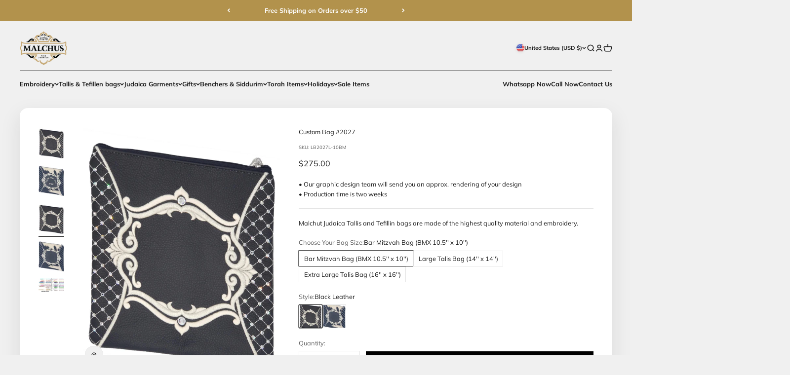

--- FILE ---
content_type: text/html; charset=utf-8
request_url: https://malchutjudaica.com/products/custom-bag-2027
body_size: 55348
content:
<!doctype html>

<html class="no-js" lang="en" dir="ltr">
  <head>
    
    
    <meta charset="utf-8">
    <meta name="viewport" content="width=device-width, initial-scale=1.0, height=device-height, minimum-scale=1.0, maximum-scale=1.0">
    <meta name="theme-color" content="#f0f0f0">

<!-- Google Tag Manager -->
<script>(function(w,d,s,l,i){w[l]=w[l]||[];w[l].push({'gtm.start':
new Date().getTime(),event:'gtm.js'});var f=d.getElementsByTagName(s)[0],
j=d.createElement(s),dl=l!='dataLayer'?'&l='+l:'';j.async=true;j.src=
'https://www.googletagmanager.com/gtm.js?id='+i+dl;f.parentNode.insertBefore(j,f);
})(window,document,'script','dataLayer','GTM-NL7LGKC5');</script>
<!-- End Google Tag Manager -->
    
    <title>Custom Bag #2027</title><meta name="description" content="Malchut Judaica Tallis and Tefillin bags are made of the highest quality material and embroidery."><link rel="canonical" href="https://malchutjudaica.com/products/custom-bag-2027"><link rel="shortcut icon" href="//malchutjudaica.com/cdn/shop/files/ml-logo-bolor.png?v=1672258297&width=96">
      <link rel="apple-touch-icon" href="//malchutjudaica.com/cdn/shop/files/ml-logo-bolor.png?v=1672258297&width=180"><link rel="preconnect" href="https://cdn.shopify.com">
    <link rel="preconnect" href="https://fonts.shopifycdn.com" crossorigin>
    <link rel="dns-prefetch" href="https://productreviews.shopifycdn.com"><link rel="modulepreload" href="//malchutjudaica.com/cdn/shop/t/9/assets/vendor.min.js?v=56430842210900357591677012603" as="script">
    <link rel="modulepreload" href="//malchutjudaica.com/cdn/shop/t/9/assets/theme.js?v=133138767187639686111695920999" as="script">
    <link rel="modulepreload" href="//malchutjudaica.com/cdn/shop/t/9/assets/sections.js?v=175413837668824948071696946020" as="script"><link rel="preload" href="//malchutjudaica.com/cdn/fonts/barlow/barlow_n7.691d1d11f150e857dcbc1c10ef03d825bc378d81.woff2" as="font" type="font/woff2" crossorigin><link rel="preload" href="//malchutjudaica.com/cdn/fonts/muli/muli_n4.e949947cfff05efcc994b2e2db40359a04fa9a92.woff2" as="font" type="font/woff2" crossorigin><meta property="og:type" content="product">
  <meta property="og:title" content="Custom Bag #2027">
  <meta property="product:price:amount" content="275.00">
  <meta property="product:price:currency" content="USD"><meta property="og:image" content="http://malchutjudaica.com/cdn/shop/products/img_proxy_7ce9b8f9-bb1d-48df-bd25-2a9f9374d175.jpg?v=1672105424&width=2048">
  <meta property="og:image:secure_url" content="https://malchutjudaica.com/cdn/shop/products/img_proxy_7ce9b8f9-bb1d-48df-bd25-2a9f9374d175.jpg?v=1672105424&width=2048">
  <meta property="og:image:width" content="1012">
  <meta property="og:image:height" content="1280"><meta property="og:description" content="Malchut Judaica Tallis and Tefillin bags are made of the highest quality material and embroidery."><meta property="og:url" content="https://malchutjudaica.com/products/custom-bag-2027">
<meta property="og:site_name" content="Malchut Judaica"><meta name="twitter:card" content="summary"><meta name="twitter:title" content="Custom Bag #2027">
  <meta name="twitter:description" content="Malchut Judaica Tallis and Tefillin bags are made of the highest quality material and embroidery."><meta name="twitter:image" content="https://malchutjudaica.com/cdn/shop/products/img_proxy_7ce9b8f9-bb1d-48df-bd25-2a9f9374d175.jpg?crop=center&height=1200&v=1672105424&width=1200">
  <meta name="twitter:image:alt" content="">
  <script type="application/ld+json">
  {
    "@context": "https://schema.org",
    "@type": "Product",
    "productID": 8060941828412,
    "offers": [{
          "@type": "Offer",
          "name": "Bar Mitzvah Bag (BMX 10.5'' x 10'') \/ Black Leather",
          "availability":"https://schema.org/InStock",
          "price": 275.0,
          "priceCurrency": "USD",
          "priceValidUntil": "2025-11-23","sku": "LB2027L-10BM","url": "https://malchutjudaica.com/products/custom-bag-2027?variant=44189538582844"
        },
{
          "@type": "Offer",
          "name": "Bar Mitzvah Bag (BMX 10.5'' x 10'') \/ Black Leather and Black n White Fur",
          "availability":"https://schema.org/InStock",
          "price": 275.0,
          "priceCurrency": "USD",
          "priceValidUntil": "2025-11-23","sku": "LB2027TF-11BM","url": "https://malchutjudaica.com/products/custom-bag-2027?variant=44189538615612"
        },
{
          "@type": "Offer",
          "name": "Large Talis Bag (14'' x 14'') \/ Black Leather",
          "availability":"https://schema.org/InStock",
          "price": 440.0,
          "priceCurrency": "USD",
          "priceValidUntil": "2025-11-23","sku": "LB2027L-10L","url": "https://malchutjudaica.com/products/custom-bag-2027?variant=44189538648380"
        },
{
          "@type": "Offer",
          "name": "Extra Large Talis Bag (16'' x 16'') \/ Black Leather",
          "availability":"https://schema.org/InStock",
          "price": 479.0,
          "priceCurrency": "USD",
          "priceValidUntil": "2025-11-23","sku": "LB2027L-10XL","url": "https://malchutjudaica.com/products/custom-bag-2027?variant=44189538681148"
        },
{
          "@type": "Offer",
          "name": "Large Talis Bag (14'' x 14'') \/ Black Leather and Black n White Fur",
          "availability":"https://schema.org/InStock",
          "price": 440.0,
          "priceCurrency": "USD",
          "priceValidUntil": "2025-11-23","sku": "LB2027TF-11L","url": "https://malchutjudaica.com/products/custom-bag-2027?variant=44189538713916"
        },
{
          "@type": "Offer",
          "name": "Extra Large Talis Bag (16'' x 16'') \/ Black Leather and Black n White Fur",
          "availability":"https://schema.org/InStock",
          "price": 479.0,
          "priceCurrency": "USD",
          "priceValidUntil": "2025-11-23","sku": "LB2027TF-11XL","url": "https://malchutjudaica.com/products/custom-bag-2027?variant=44189538746684"
        }
],"brand": {
      "@type": "Brand",
      "name": "malchutjudaica"
    },
    "name": "Custom Bag #2027",
    "description": "Malchut Judaica Tallis and Tefillin bags are made of the highest quality material and embroidery.",
    "category": "",
    "url": "https://malchutjudaica.com/products/custom-bag-2027",
    "sku": "LB2027L-10BM","weight": {
        "@type": "QuantitativeValue",
        "unitCode": "lb",
        "value": 0.0
      },"image": {
      "@type": "ImageObject",
      "url": "https://malchutjudaica.com/cdn/shop/products/img_proxy_7ce9b8f9-bb1d-48df-bd25-2a9f9374d175.jpg?v=1672105424&width=1024",
      "image": "https://malchutjudaica.com/cdn/shop/products/img_proxy_7ce9b8f9-bb1d-48df-bd25-2a9f9374d175.jpg?v=1672105424&width=1024",
      "name": "",
      "width": "1024",
      "height": "1024"
    }
  }
  </script>



  <script type="application/ld+json">
  {
    "@context": "https://schema.org",
    "@type": "BreadcrumbList",
  "itemListElement": [{
      "@type": "ListItem",
      "position": 1,
      "name": "Home",
      "item": "https://malchutjudaica.com"
    },{
          "@type": "ListItem",
          "position": 2,
          "name": "Custom Bag #2027",
          "item": "https://malchutjudaica.com/products/custom-bag-2027"
        }]
  }
  </script>

<style>/* Typography (heading) */
  @font-face {
  font-family: Barlow;
  font-weight: 700;
  font-style: normal;
  font-display: fallback;
  src: url("//malchutjudaica.com/cdn/fonts/barlow/barlow_n7.691d1d11f150e857dcbc1c10ef03d825bc378d81.woff2") format("woff2"),
       url("//malchutjudaica.com/cdn/fonts/barlow/barlow_n7.4fdbb1cb7da0e2c2f88492243ffa2b4f91924840.woff") format("woff");
}

@font-face {
  font-family: Barlow;
  font-weight: 700;
  font-style: italic;
  font-display: fallback;
  src: url("//malchutjudaica.com/cdn/fonts/barlow/barlow_i7.50e19d6cc2ba5146fa437a5a7443c76d5d730103.woff2") format("woff2"),
       url("//malchutjudaica.com/cdn/fonts/barlow/barlow_i7.47e9f98f1b094d912e6fd631cc3fe93d9f40964f.woff") format("woff");
}

/* Typography (body) */
  @font-face {
  font-family: Muli;
  font-weight: 400;
  font-style: normal;
  font-display: fallback;
  src: url("//malchutjudaica.com/cdn/fonts/muli/muli_n4.e949947cfff05efcc994b2e2db40359a04fa9a92.woff2") format("woff2"),
       url("//malchutjudaica.com/cdn/fonts/muli/muli_n4.35355e4a0c27c9bc94d9af3f9bcb586d8229277a.woff") format("woff");
}

@font-face {
  font-family: Muli;
  font-weight: 400;
  font-style: italic;
  font-display: fallback;
  src: url("//malchutjudaica.com/cdn/fonts/muli/muli_i4.c0a1ea800bab5884ab82e4eb25a6bd25121bd08c.woff2") format("woff2"),
       url("//malchutjudaica.com/cdn/fonts/muli/muli_i4.a6c39b1b31d876de7f99b3646461aa87120de6ed.woff") format("woff");
}

@font-face {
  font-family: Muli;
  font-weight: 700;
  font-style: normal;
  font-display: fallback;
  src: url("//malchutjudaica.com/cdn/fonts/muli/muli_n7.c8c44d0404947d89610714223e630c4cbe005587.woff2") format("woff2"),
       url("//malchutjudaica.com/cdn/fonts/muli/muli_n7.4cbcffea6175d46b4d67e9408244a5b38c2ac568.woff") format("woff");
}

@font-face {
  font-family: Muli;
  font-weight: 700;
  font-style: italic;
  font-display: fallback;
  src: url("//malchutjudaica.com/cdn/fonts/muli/muli_i7.34eedbf231efa20bd065d55f6f71485730632c7b.woff2") format("woff2"),
       url("//malchutjudaica.com/cdn/fonts/muli/muli_i7.2b4df846821493e68344d0b0212997d071bf38b7.woff") format("woff");
}

:root {
    /**
     * ---------------------------------------------------------------------
     * SPACING VARIABLES
     *
     * We are using a spacing inspired from frameworks like Tailwind CSS.
     * ---------------------------------------------------------------------
     */
    --spacing-0-5: 0.125rem; /* 2px */
    --spacing-1: 0.25rem; /* 4px */
    --spacing-1-5: 0.375rem; /* 6px */
    --spacing-2: 0.5rem; /* 8px */
    --spacing-2-5: 0.625rem; /* 10px */
    --spacing-3: 0.75rem; /* 12px */
    --spacing-3-5: 0.875rem; /* 14px */
    --spacing-4: 1rem; /* 16px */
    --spacing-4-5: 1.125rem; /* 18px */
    --spacing-5: 1.25rem; /* 20px */
    --spacing-5-5: 1.375rem; /* 22px */
    --spacing-6: 1.5rem; /* 24px */
    --spacing-6-5: 1.625rem; /* 26px */
    --spacing-7: 1.75rem; /* 28px */
    --spacing-7-5: 1.875rem; /* 30px */
    --spacing-8: 2rem; /* 32px */
    --spacing-8-5: 2.125rem; /* 34px */
    --spacing-9: 2.25rem; /* 36px */
    --spacing-9-5: 2.375rem; /* 38px */
    --spacing-10: 2.5rem; /* 40px */
    --spacing-11: 2.75rem; /* 44px */
    --spacing-12: 3rem; /* 48px */
    --spacing-14: 3.5rem; /* 56px */
    --spacing-16: 4rem; /* 64px */
    --spacing-18: 4.5rem; /* 72px */
    --spacing-20: 5rem; /* 80px */
    --spacing-24: 6rem; /* 96px */
    --spacing-28: 7rem; /* 112px */
    --spacing-32: 8rem; /* 128px */
    --spacing-36: 9rem; /* 144px */
    --spacing-40: 10rem; /* 160px */
    --spacing-44: 11rem; /* 176px */
    --spacing-48: 12rem; /* 192px */
    --spacing-52: 13rem; /* 208px */
    --spacing-56: 14rem; /* 224px */
    --spacing-60: 15rem; /* 240px */
    --spacing-64: 16rem; /* 256px */
    --spacing-72: 18rem; /* 288px */
    --spacing-80: 20rem; /* 320px */
    --spacing-96: 24rem; /* 384px */

    /* Container */
    --container-max-width: 1500px;
    --container-narrow-max-width: 1250px;
    --container-gutter: var(--spacing-5);
    --section-outer-spacing-block: var(--spacing-12);
    --section-inner-max-spacing-block: var(--spacing-10);
    --section-inner-spacing-inline: var(--container-gutter);
    --section-stack-spacing-block: var(--spacing-8);

    /* Grid gutter */
    --grid-gutter: var(--spacing-5);

    /* Product list settings */
    --product-list-row-gap: var(--spacing-8);
    --product-list-column-gap: var(--grid-gutter);

    /* Form settings */
    --input-gap: var(--spacing-2);
    --input-height: 2.625rem;
    --input-padding-inline: var(--spacing-4);

    /* Other sizes */
    --sticky-area-height: calc(var(--sticky-announcement-bar-enabled, 0) * var(--announcement-bar-height, 0px) + var(--sticky-header-enabled, 0) * var(--header-height, 0px));

    /* RTL support */
    --transform-logical-flip: 1;
    --transform-origin-start: left;
    --transform-origin-end: right;

    /**
     * ---------------------------------------------------------------------
     * TYPOGRAPHY
     * ---------------------------------------------------------------------
     */

    /* Font properties */
    --heading-font-family: Barlow, sans-serif;
    --heading-font-weight: 700;
    --heading-font-style: normal;
    --heading-text-transform: normal;
    --heading-letter-spacing: 0.0em;
    --text-font-family: Muli, sans-serif;
    --text-font-weight: 400;
    --text-font-style: normal;
    --text-letter-spacing: 0.0em;

    /* Font sizes */
    --text-h0: 3rem;
    --text-h1: 2.5rem;
    --text-h2: 2rem;
    --text-h3: 1.5rem;
    --text-h4: 1.375rem;
    --text-h5: 1.125rem;
    --text-h6: 1rem;
    --text-xs: 0.6875rem;
    --text-sm: 0.75rem;
    --text-base: 0.875rem;
    --text-lg: 1.125rem;

    /**
     * ---------------------------------------------------------------------
     * COLORS
     * ---------------------------------------------------------------------
     */

    /* Color settings */--accent: 0 0 0;
    --text-primary: 26 26 26;
    --background-primary: 240 240 240;
    --dialog-background: 255 255 255;
    --border-color: var(--text-color, var(--text-primary)) / 0.12;

    /* Button colors */
    --button-background-primary: 0 0 0;
    --button-text-primary: 255 255 255;
    --button-background-secondary: 178 146 76;
    --button-text-secondary: 255 255 255;

    /* Status colors */
    --success-background: 224 244 232;
    --success-text: 0 163 65;
    --warning-background: 255 246 233;
    --warning-text: 255 183 74;
    --error-background: 254 231 231;
    --error-text: 248 58 58;

    /* Product colors */
    --on-sale-text: 248 58 58;
    --on-sale-badge-background: 248 58 58;
    --on-sale-badge-text: 255 255 255;
    --sold-out-badge-background: 0 0 0;
    --sold-out-badge-text: 255 255 255;
    --primary-badge-background: 178 146 76;
    --primary-badge-text: 255 255 255;
    --star-color: 255 183 74;
    --product-card-background: 255 255 255;
    --product-card-text: 26 26 26;

    /* Header colors */
    --header-background: 240 240 240;
    --header-text: 26 26 26;

    /* Footer colors */
    --footer-background: 255 255 255;
    --footer-text: 26 26 26;

    /* Rounded variables (used for border radius) */
    --rounded-xs: 0.25rem;
    --rounded-sm: 0.3125rem;
    --rounded: 0.625rem;
    --rounded-lg: 1.25rem;
    --rounded-full: 9999px;

    --rounded-button: 0.0rem;
    --rounded-input: 0.125rem;

    /* Box shadow */
    --shadow-sm: 0 2px 8px rgb(var(--text-primary) / 0.1);
    --shadow: 0 5px 15px rgb(var(--text-primary) / 0.1);
    --shadow-md: 0 5px 30px rgb(var(--text-primary) / 0.1);
    --shadow-block: 0px 18px 50px rgb(var(--text-primary) / 0.1);

    /**
     * ---------------------------------------------------------------------
     * OTHER
     * ---------------------------------------------------------------------
     */

    --cursor-close-svg-url: url(//malchutjudaica.com/cdn/shop/t/9/assets/cursor-close.svg?v=147174565022153725511677012603);
    --cursor-zoom-in-svg-url: url(//malchutjudaica.com/cdn/shop/t/9/assets/cursor-zoom-in.svg?v=154953035094101115921677012603);
    --cursor-zoom-out-svg-url: url(//malchutjudaica.com/cdn/shop/t/9/assets/cursor-zoom-out.svg?v=16155520337305705181677012603);
    --checkmark-svg-url: url(//malchutjudaica.com/cdn/shop/t/9/assets/checkmark.svg?v=77552481021870063511677012603);
  }

  [dir="rtl"]:root {
    /* RTL support */
    --transform-logical-flip: -1;
    --transform-origin-start: right;
    --transform-origin-end: left;
  }

  @media screen and (min-width: 700px) {
    :root {
      /* Typography (font size) */
      --text-h0: 4rem;
      --text-h1: 3rem;
      --text-h2: 2.5rem;
      --text-h3: 2rem;
      --text-h4: 1.625rem;
      --text-h5: 1.25rem;
      --text-h6: 1.125rem;

      --text-xs: 0.75rem;
      --text-sm: 0.875rem;
      --text-base: 1.0rem;
      --text-lg: 1.25rem;

      /* Spacing */
      --container-gutter: 2rem;
      --section-outer-spacing-block: var(--spacing-16);
      --section-inner-max-spacing-block: var(--spacing-12);
      --section-inner-spacing-inline: var(--spacing-12);
      --section-stack-spacing-block: var(--spacing-12);

      /* Grid gutter */
      --grid-gutter: var(--spacing-6);

      /* Product list settings */
      --product-list-row-gap: var(--spacing-12);

      /* Form settings */
      --input-gap: 1rem;
      --input-height: 3.125rem;
      --input-padding-inline: var(--spacing-5);
    }
  }

  @media screen and (min-width: 1000px) {
    :root {
      /* Spacing settings */
      --container-gutter: var(--spacing-12);
      --section-outer-spacing-block: var(--spacing-18);
      --section-inner-max-spacing-block: var(--spacing-16);
      --section-inner-spacing-inline: var(--spacing-16);
      --section-stack-spacing-block: var(--spacing-12);
    }
  }

  @media screen and (min-width: 1150px) {
    :root {
      /* Spacing settings */
      --container-gutter: var(--spacing-12);
      --section-outer-spacing-block: var(--spacing-20);
      --section-inner-max-spacing-block: var(--spacing-16);
      --section-inner-spacing-inline: var(--spacing-16);
      --section-stack-spacing-block: var(--spacing-12);
    }
  }

  @media screen and (min-width: 1400px) {
    :root {
      /* Typography (font size) */
      --text-h0: 5rem;
      --text-h1: 3.75rem;
      --text-h2: 3rem;
      --text-h3: 2.25rem;
      --text-h4: 2rem;
      --text-h5: 1.5rem;
      --text-h6: 1.25rem;

      --section-outer-spacing-block: var(--spacing-24);
      --section-inner-max-spacing-block: var(--spacing-18);
      --section-inner-spacing-inline: var(--spacing-18);
    }
  }

  @media screen and (min-width: 1600px) {
    :root {
      --section-outer-spacing-block: var(--spacing-24);
      --section-inner-max-spacing-block: var(--spacing-20);
      --section-inner-spacing-inline: var(--spacing-20);
    }
  }

  /**
   * ---------------------------------------------------------------------
   * LIQUID DEPENDANT CSS
   *
   * Our main CSS is Liquid free, but some very specific features depend on
   * theme settings, so we have them here
   * ---------------------------------------------------------------------
   */@media screen and (pointer: fine) {
        .button:not([disabled]):hover, .btn:not([disabled]):hover, .shopify-payment-button__button--unbranded:not([disabled]):hover {
          --button-background-opacity: 0.85;
        }

        .button--subdued:not([disabled]):hover {
          --button-background: var(--text-color) / .05 !important;
        }
      }</style><script>
  document.documentElement.classList.replace('no-js', 'js');

  // This allows to expose several variables to the global scope, to be used in scripts
  window.themeVariables = {
    settings: {
      showPageTransition: false,
      headingApparition: "split_fade",
      pageType: "product",
      moneyFormat: "${{amount}}",
      moneyWithCurrencyFormat: "${{amount}} USD",
      currencyCodeEnabled: false,
      cartType: "drawer",
      showDiscount: true,
      discountMode: "percentage"
    },

    strings: {
      accessibilityClose: "Close",
      accessibilityNext: "Next",
      accessibilityPrevious: "Previous",
      addToCartButton: "Add to cart",
      soldOutButton: "Sold out",
      preOrderButton: "Pre-order",
      unavailableButton: "Unavailable",
      closeGallery: "Close gallery",
      zoomGallery: "Zoom",
      errorGallery: "Image cannot be loaded",
      soldOutBadge: "Sold out",
      discountBadge: "Save @@",
      sku: "SKU:",
      searchNoResults: "No results could be found.",
      addOrderNote: "Add order note",
      editOrderNote: "Edit order note",
      shippingEstimatorNoResults: "Sorry, we do not ship to your address.",
      shippingEstimatorOneResult: "There is one shipping rate for your address:",
      shippingEstimatorMultipleResults: "There are several shipping rates for your address:",
      shippingEstimatorError: "One or more error occurred while retrieving shipping rates:"
    },

    breakpoints: {
      'sm': 'screen and (min-width: 700px)',
      'md': 'screen and (min-width: 1000px)',
      'lg': 'screen and (min-width: 1150px)',
      'xl': 'screen and (min-width: 1400px)',

      'sm-max': 'screen and (max-width: 699px)',
      'md-max': 'screen and (max-width: 999px)',
      'lg-max': 'screen and (max-width: 1149px)',
      'xl-max': 'screen and (max-width: 1399px)'
    }
  };// For detecting native share
  document.documentElement.classList.add(`native-share--${navigator.share ? 'enabled' : 'disabled'}`);// We save the product ID in local storage to be eventually used for recently viewed section
    try {
      const recentlyViewedProducts = new Set(JSON.parse(localStorage.getItem('theme:recently-viewed-products') || '[]'));

      recentlyViewedProducts.delete(8060941828412); // Delete first to re-move the product
      recentlyViewedProducts.add(8060941828412);

      localStorage.setItem('theme:recently-viewed-products', JSON.stringify(Array.from(recentlyViewedProducts.values()).reverse()));
    } catch (e) {
      // Safari in private mode does not allow setting item, we silently fail
    }</script><script type="module" src="//malchutjudaica.com/cdn/shop/t/9/assets/vendor.min.js?v=56430842210900357591677012603"></script>
    <script type="module" src="//malchutjudaica.com/cdn/shop/t/9/assets/theme.js?v=133138767187639686111695920999"></script>
    <script type="module" src="//malchutjudaica.com/cdn/shop/t/9/assets/sections.js?v=175413837668824948071696946020"></script>

    <script>window.performance && window.performance.mark && window.performance.mark('shopify.content_for_header.start');</script><meta name="google-site-verification" content="xb0yUPhW-nevqQouxsH7invx5F8nlRVLZpQQWCxEPOA">
<meta id="shopify-digital-wallet" name="shopify-digital-wallet" content="/69528879420/digital_wallets/dialog">
<meta name="shopify-checkout-api-token" content="f3ecaeee19f21f3a196bdcfdb785902d">
<link rel="alternate" hreflang="x-default" href="https://malchutjudaica.com/products/custom-bag-2027">
<link rel="alternate" hreflang="he" href="https://malchutjudaica.com/he/products/custom-bag-2027">
<link rel="alternate" hreflang="en-CA" href="https://malchutjudaica.com/en-ca/products/custom-bag-2027">
<link rel="alternate" hreflang="en-IL" href="https://malchutjudaica.com/en-il/products/custom-bag-2027">
<link rel="alternate" hreflang="he-IL" href="https://malchutjudaica.com/he-il/products/custom-bag-2027">
<link rel="alternate" type="application/json+oembed" href="https://malchutjudaica.com/products/custom-bag-2027.oembed">
<script async="async" src="/checkouts/internal/preloads.js?locale=en-US"></script>
<script id="apple-pay-shop-capabilities" type="application/json">{"shopId":69528879420,"countryCode":"US","currencyCode":"USD","merchantCapabilities":["supports3DS"],"merchantId":"gid:\/\/shopify\/Shop\/69528879420","merchantName":"Malchut Judaica","requiredBillingContactFields":["postalAddress","email","phone"],"requiredShippingContactFields":["postalAddress","email","phone"],"shippingType":"shipping","supportedNetworks":["visa","masterCard","amex","discover","elo","jcb"],"total":{"type":"pending","label":"Malchut Judaica","amount":"1.00"},"shopifyPaymentsEnabled":true,"supportsSubscriptions":true}</script>
<script id="shopify-features" type="application/json">{"accessToken":"f3ecaeee19f21f3a196bdcfdb785902d","betas":["rich-media-storefront-analytics"],"domain":"malchutjudaica.com","predictiveSearch":true,"shopId":69528879420,"locale":"en"}</script>
<script>var Shopify = Shopify || {};
Shopify.shop = "malchutjudaica.myshopify.com";
Shopify.locale = "en";
Shopify.currency = {"active":"USD","rate":"1.0"};
Shopify.country = "US";
Shopify.theme = {"name":"Malchut Live","id":144901472572,"schema_name":"Impact","schema_version":"3.1.1","theme_store_id":1190,"role":"main"};
Shopify.theme.handle = "null";
Shopify.theme.style = {"id":null,"handle":null};
Shopify.cdnHost = "malchutjudaica.com/cdn";
Shopify.routes = Shopify.routes || {};
Shopify.routes.root = "/";</script>
<script type="module">!function(o){(o.Shopify=o.Shopify||{}).modules=!0}(window);</script>
<script>!function(o){function n(){var o=[];function n(){o.push(Array.prototype.slice.apply(arguments))}return n.q=o,n}var t=o.Shopify=o.Shopify||{};t.loadFeatures=n(),t.autoloadFeatures=n()}(window);</script>
<script id="shop-js-analytics" type="application/json">{"pageType":"product"}</script>
<script defer="defer" async type="module" src="//malchutjudaica.com/cdn/shopifycloud/shop-js/modules/v2/client.init-shop-cart-sync_COMZFrEa.en.esm.js"></script>
<script defer="defer" async type="module" src="//malchutjudaica.com/cdn/shopifycloud/shop-js/modules/v2/chunk.common_CdXrxk3f.esm.js"></script>
<script type="module">
  await import("//malchutjudaica.com/cdn/shopifycloud/shop-js/modules/v2/client.init-shop-cart-sync_COMZFrEa.en.esm.js");
await import("//malchutjudaica.com/cdn/shopifycloud/shop-js/modules/v2/chunk.common_CdXrxk3f.esm.js");

  window.Shopify.SignInWithShop?.initShopCartSync?.({"fedCMEnabled":true,"windoidEnabled":true});

</script>
<script id="__st">var __st={"a":69528879420,"offset":-18000,"reqid":"6683a8ec-ccaf-42a0-b4e3-820ccb3c16ea-1763090331","pageurl":"malchutjudaica.com\/products\/custom-bag-2027","u":"1f8e0ceb8b7e","p":"product","rtyp":"product","rid":8060941828412};</script>
<script>window.ShopifyPaypalV4VisibilityTracking = true;</script>
<script id="captcha-bootstrap">!function(){'use strict';const t='contact',e='account',n='new_comment',o=[[t,t],['blogs',n],['comments',n],[t,'customer']],c=[[e,'customer_login'],[e,'guest_login'],[e,'recover_customer_password'],[e,'create_customer']],r=t=>t.map((([t,e])=>`form[action*='/${t}']:not([data-nocaptcha='true']) input[name='form_type'][value='${e}']`)).join(','),a=t=>()=>t?[...document.querySelectorAll(t)].map((t=>t.form)):[];function s(){const t=[...o],e=r(t);return a(e)}const i='password',u='form_key',d=['recaptcha-v3-token','g-recaptcha-response','h-captcha-response',i],f=()=>{try{return window.sessionStorage}catch{return}},m='__shopify_v',_=t=>t.elements[u];function p(t,e,n=!1){try{const o=window.sessionStorage,c=JSON.parse(o.getItem(e)),{data:r}=function(t){const{data:e,action:n}=t;return t[m]||n?{data:e,action:n}:{data:t,action:n}}(c);for(const[e,n]of Object.entries(r))t.elements[e]&&(t.elements[e].value=n);n&&o.removeItem(e)}catch(o){console.error('form repopulation failed',{error:o})}}const l='form_type',E='cptcha';function T(t){t.dataset[E]=!0}const w=window,h=w.document,L='Shopify',v='ce_forms',y='captcha';let A=!1;((t,e)=>{const n=(g='f06e6c50-85a8-45c8-87d0-21a2b65856fe',I='https://cdn.shopify.com/shopifycloud/storefront-forms-hcaptcha/ce_storefront_forms_captcha_hcaptcha.v1.5.2.iife.js',D={infoText:'Protected by hCaptcha',privacyText:'Privacy',termsText:'Terms'},(t,e,n)=>{const o=w[L][v],c=o.bindForm;if(c)return c(t,g,e,D).then(n);var r;o.q.push([[t,g,e,D],n]),r=I,A||(h.body.append(Object.assign(h.createElement('script'),{id:'captcha-provider',async:!0,src:r})),A=!0)});var g,I,D;w[L]=w[L]||{},w[L][v]=w[L][v]||{},w[L][v].q=[],w[L][y]=w[L][y]||{},w[L][y].protect=function(t,e){n(t,void 0,e),T(t)},Object.freeze(w[L][y]),function(t,e,n,w,h,L){const[v,y,A,g]=function(t,e,n){const i=e?o:[],u=t?c:[],d=[...i,...u],f=r(d),m=r(i),_=r(d.filter((([t,e])=>n.includes(e))));return[a(f),a(m),a(_),s()]}(w,h,L),I=t=>{const e=t.target;return e instanceof HTMLFormElement?e:e&&e.form},D=t=>v().includes(t);t.addEventListener('submit',(t=>{const e=I(t);if(!e)return;const n=D(e)&&!e.dataset.hcaptchaBound&&!e.dataset.recaptchaBound,o=_(e),c=g().includes(e)&&(!o||!o.value);(n||c)&&t.preventDefault(),c&&!n&&(function(t){try{if(!f())return;!function(t){const e=f();if(!e)return;const n=_(t);if(!n)return;const o=n.value;o&&e.removeItem(o)}(t);const e=Array.from(Array(32),(()=>Math.random().toString(36)[2])).join('');!function(t,e){_(t)||t.append(Object.assign(document.createElement('input'),{type:'hidden',name:u})),t.elements[u].value=e}(t,e),function(t,e){const n=f();if(!n)return;const o=[...t.querySelectorAll(`input[type='${i}']`)].map((({name:t})=>t)),c=[...d,...o],r={};for(const[a,s]of new FormData(t).entries())c.includes(a)||(r[a]=s);n.setItem(e,JSON.stringify({[m]:1,action:t.action,data:r}))}(t,e)}catch(e){console.error('failed to persist form',e)}}(e),e.submit())}));const S=(t,e)=>{t&&!t.dataset[E]&&(n(t,e.some((e=>e===t))),T(t))};for(const o of['focusin','change'])t.addEventListener(o,(t=>{const e=I(t);D(e)&&S(e,y())}));const B=e.get('form_key'),M=e.get(l),P=B&&M;t.addEventListener('DOMContentLoaded',(()=>{const t=y();if(P)for(const e of t)e.elements[l].value===M&&p(e,B);[...new Set([...A(),...v().filter((t=>'true'===t.dataset.shopifyCaptcha))])].forEach((e=>S(e,t)))}))}(h,new URLSearchParams(w.location.search),n,t,e,['guest_login'])})(!1,!0)}();</script>
<script integrity="sha256-52AcMU7V7pcBOXWImdc/TAGTFKeNjmkeM1Pvks/DTgc=" data-source-attribution="shopify.loadfeatures" defer="defer" src="//malchutjudaica.com/cdn/shopifycloud/storefront/assets/storefront/load_feature-81c60534.js" crossorigin="anonymous"></script>
<script data-source-attribution="shopify.dynamic_checkout.dynamic.init">var Shopify=Shopify||{};Shopify.PaymentButton=Shopify.PaymentButton||{isStorefrontPortableWallets:!0,init:function(){window.Shopify.PaymentButton.init=function(){};var t=document.createElement("script");t.src="https://malchutjudaica.com/cdn/shopifycloud/portable-wallets/latest/portable-wallets.en.js",t.type="module",document.head.appendChild(t)}};
</script>
<script data-source-attribution="shopify.dynamic_checkout.buyer_consent">
  function portableWalletsHideBuyerConsent(e){var t=document.getElementById("shopify-buyer-consent"),n=document.getElementById("shopify-subscription-policy-button");t&&n&&(t.classList.add("hidden"),t.setAttribute("aria-hidden","true"),n.removeEventListener("click",e))}function portableWalletsShowBuyerConsent(e){var t=document.getElementById("shopify-buyer-consent"),n=document.getElementById("shopify-subscription-policy-button");t&&n&&(t.classList.remove("hidden"),t.removeAttribute("aria-hidden"),n.addEventListener("click",e))}window.Shopify?.PaymentButton&&(window.Shopify.PaymentButton.hideBuyerConsent=portableWalletsHideBuyerConsent,window.Shopify.PaymentButton.showBuyerConsent=portableWalletsShowBuyerConsent);
</script>
<script data-source-attribution="shopify.dynamic_checkout.cart.bootstrap">document.addEventListener("DOMContentLoaded",(function(){function t(){return document.querySelector("shopify-accelerated-checkout-cart, shopify-accelerated-checkout")}if(t())Shopify.PaymentButton.init();else{new MutationObserver((function(e,n){t()&&(Shopify.PaymentButton.init(),n.disconnect())})).observe(document.body,{childList:!0,subtree:!0})}}));
</script>
<link id="shopify-accelerated-checkout-styles" rel="stylesheet" media="screen" href="https://malchutjudaica.com/cdn/shopifycloud/portable-wallets/latest/accelerated-checkout-backwards-compat.css" crossorigin="anonymous">
<style id="shopify-accelerated-checkout-cart">
        #shopify-buyer-consent {
  margin-top: 1em;
  display: inline-block;
  width: 100%;
}

#shopify-buyer-consent.hidden {
  display: none;
}

#shopify-subscription-policy-button {
  background: none;
  border: none;
  padding: 0;
  text-decoration: underline;
  font-size: inherit;
  cursor: pointer;
}

#shopify-subscription-policy-button::before {
  box-shadow: none;
}

      </style>

<script>window.performance && window.performance.mark && window.performance.mark('shopify.content_for_header.end');</script>
<link href="//malchutjudaica.com/cdn/shop/t/9/assets/theme.css?v=37075670283030420561710279693" rel="stylesheet" type="text/css" media="all" /><!--     <script type="text/javascript">
        (function(c,l,a,r,i,t,y){
            c[a]=c[a]||function(){(c[a].q=c[a].q||[]).push(arguments)};
            t=l.createElement(r);t.async=1;t.src="https://www.clarity.ms/tag/"+i;
            y=l.getElementsByTagName(r)[0];y.parentNode.insertBefore(t,y);
        })(window, document, "clarity", "script", "g20uzg10q1");
    </script> -->
    <style>
    .new_net_btn_div input.new_net--input_field.ship_field.continue_shipping,.new_net_btn_div button.new_place_order.new_net--input_field.ship_field{
    text-align: center!important;
    }
    </style>

    <script type="text/javascript">
    (function(c,l,a,r,i,t,y){
        c[a]=c[a]||function(){(c[a].q=c[a].q||[]).push(arguments)};
        t=l.createElement(r);t.async=1;t.src="https://www.clarity.ms/tag/"+i;
        y=l.getElementsByTagName(r)[0];y.parentNode.insertBefore(t,y);
    })(window, document, "clarity", "script", "p23sdcclic");
</script>
<style>
.new_net_btn_div button.new_place_order {
    text-align: center !important;
}
</style>
  <!-- BEGIN app block: shopify://apps/vex-auto-add-to-cart/blocks/vex-theme-extension/4050c1c7-5b58-4120-af12-e290cb2b28f0 -->




<script type="module">
  (function() {
    const isInDesignMode = window.Shopify.designMode;
    const themeId = Shopify.theme.theme_store_id;

    // access liquid vars
    window.vShop = "malchutjudaica.myshopify.com";
    window.vCartType = "drawer";
    window.vCustomerId = null;
    window.vCustomerHasAccount = null;
    window.vCustomerTags = null;
    window.vCustomerIsB2B = null;
    window.vTemplate = "product";
    window.vProductPrice = 275;
    window.vProductVariants = [
      
        44189538582844, 
      
        44189538615612, 
      
        44189538648380, 
      
        44189538681148, 
      
        44189538713916, 
      
        44189538746684
      
    ];
    window.vProductVariantId = 44189538582844;
    window.vCart = {"note":null,"attributes":{},"original_total_price":0,"total_price":0,"total_discount":0,"total_weight":0.0,"item_count":0,"items":[],"requires_shipping":false,"currency":"USD","items_subtotal_price":0,"cart_level_discount_applications":[],"checkout_charge_amount":0};
    window.vPrimaryLocaleRootUrl = "\/";
  })();
</script>

<script>
  (function () {
    try {
      
      const originalFetch = window.fetch ? window.fetch.bind(window) : null;

      
      let currentImpl = function (input, init) {
        if (!originalFetch) {
          // Very defensive: if fetch didn't exist yet, throw a clear error.
          throw new Error('window.fetch is not available yet');
        }
        return originalFetch(input, init);
      };

      
      function hookedFetch(input, init) {
        return currentImpl(input, init);
      }

      
      window.fetch = hookedFetch;

      
      window.__myFetchBootstrap = {
        originalFetch,
        setDriver(driverFn) {
          
          currentImpl = function (input, init) {
            return driverFn(input, init, originalFetch);
          };
        }
      };
    } catch (error) {
      console.error(error);
    }
  })();
</script>





















  <script
    src="https://cdn.vex-rules.com/script-malchutjudaica.js"
    type="text/javascript"></script>















<div id="v-notification-container">
  <div id="v-notification">

    <div id="v-notification-wrapper">

      <div>
        <p id="v-notification-title"></p>
        <p id="v-notification-subtitle"></p>
      </div>

      <div id="v-notification-close">
        <svg
          class="v-close-x"
          width="16"
          height="16"
          viewBox="0 0 16 16"
          xmlns="http://www.w3.org/2000/svg"
          aria-hidden="true"
        >
          <line
            class="v-close-line"
            x1="2"
            y1="2"
            x2="14"
            y2="14"
            stroke="currentColor"
            stroke-width="2"
            stroke-linecap="round"
          />
          <line
            class="v-close-line"
            x1="2"
            y1="14"
            x2="14"
            y2="2"
            stroke="currentColor"
            stroke-width="2"
            stroke-linecap="round"
          />
        </svg>
      </div>

    </div>

  </div>
</div>

<style id="v-notification-styles">

  #v-notification-container {
    position: fixed;
    width: 100vw;
    height: 100vh;
    top: 0;
    left: 0;
    display: flex;
    pointer-events: none !important;
    z-index: 99999 !important;
  }

  #v-notification {
    visibility: hidden;
    max-width: 400px;
    height: fit-content;
    margin: 24px;
    padding: 16px;
    background-color: white;
    border-radius: 0.375rem /* 6px */;

    --tw-shadow: 0 4px 6px -1px rgb(0 0 0 / 0.1), 0 2px 4px -2px rgb(0 0 0 / 0.1);
    --tw-shadow-colored: 0 4px 6px -1px var(--tw-shadow-color),
      0 2px 4px -2px var(--tw-shadow-color);
    box-shadow: var(--tw-ring-offset-shadow, 0 0 #0000),
      var(--tw-ring-shadow, 0 0 #0000), var(--tw-shadow);

    z-index: 99999 !important;
  }

  #v-notification.v-show {
    visibility: visible;
    -webkit-animation: fadein 0.4s, fadeout 0.6s 5s;
    animation: fadein 0.4s, fadeout 0.6s 5s;
  }

  #v-notification.v-show-no-fadeout {
    visibility: visible;
    -webkit-animation: fadein 0.4s;
    animation: fadein 0.4s;
  }

  #v-notification-wrapper {
    display: flex;
    justify-content: space-between;
    align-items: center;
    gap: 10px;
  }

  #v-notification-title {
    margin: 0px;
    font-size: 16px;
    color: #18181b;
  }

  #v-notification-subtitle {
    margin: 0px;
    font-size: 14px;
    color: #3f3f46;
  }

  #v-notification-close {
    cursor: pointer;
    pointer-events: auto !important;
  }

  #v-notification-close .v-close-x {
    width: 15px;
  }

  #v-notification-close .v-close-line {
    color: #18181b;
  }

  @-webkit-keyframes fadein {
    from {
      opacity: 0;
    }
    to {
      opacity: 1;
    }
  }

  @keyframes fadein {
    from {
      opacity: 0;
    }
    to {
      opacity: 1;
    }
  }

  @-webkit-keyframes fadeout {
    from {
      opacity: 1;
    }
    to {
      opacity: 0;
    }
  }

  @keyframes fadeout {
    from {
      opacity: 1;
    }
    to {
      opacity: 0;
    }
  }

</style>


<dialog
  id="v-popup-overlay"
  role="dialog"
  aria-modal="true"
  aria-labelledby="v-popup-title"
  aria-describedby="v-popup-subtitle"
>
  <div id="v-popup">

    <button type="button" id="v-popup-close-x" aria-label="Close">
      <span aria-hidden="true">&times;</span>
    </button>

    <div id="v-popup-title" role="heading"></div>
    
    <p id="v-popup-subtitle"></p>

    <div id="v-product-container">
      <div id="v-product-image-container">
        <img id="v-product-image" src="" alt="product image" />
      </div>

      <p id="v-product-name"></p>

      <div id="v-product-prices-container">
        <p id="v-product-price-stroke"></p>
        <p id="v-product-price"></p>
      </div>

      <div id="v-product-dropdown">
        <select id="v-product-select"></select>
        <img id="v-dropdown-icon" src="https://cdn.shopify.com/extensions/019a7f5f-a131-7010-bb0a-c207e477bea8/vex-auto-add-to-cart-1593/assets/caret-down_15x.png" alt="select caret down"/>
      </div>

      <button id="v-product-button"></button>
    </div>

    <div id="v-popup-listing">
      <div id="v-popup-listing-products"></div>
    </div>

    <div id="v-popup-close-button-container">
      <button type="button" id="v-product-close" aria-label="Close"></button>
    </div>

  </div>

</dialog>

<style id="v-popup-styles">
  #v-popup-overlay {
    visibility: hidden;
    position: fixed;
    top: 0;
    left: 0;
    width: 100vw;
    height: 100dvh;
    padding: 20px;
    overflow-y: auto; /* Enables scrolling on the overlay */
    box-sizing: border-box;

    display: flex;
    justify-content: center;

    pointer-events: none;
    z-index: 9999999999999 !important;
    background-color: rgba(0, 0, 0, 0.3);
  }

  @media (max-width: 500px) {
    #v-popup-overlay {
      padding: 12px 10px;
    }
  }

  #v-popup {
    position: relative;
    display: flex;
    flex-direction: column;
    justify-content: center;
    align-items: center;
    text-align: center;
    width: 100%;
    min-width: auto;
    max-width: 100%;
    height: fit-content;
    margin: auto 0px;
    padding: 30px 20px 30px;
    border-radius: 8px;
    box-shadow: 0 10px 15px rgba(0, 0, 0, 0.2), 0 4px 6px rgba(0, 0, 0, 0.1);
    background-color: white;
  }
  @media (min-width: 500px) {
    #v-popup {
      min-width: 500px;
      width: fit-content;
      max-width: 80%;
      padding: 40px 40px 30px;
    }
  }

  #v-popup-title {
    max-width: 450px;
    font-size: 20px;
    line-height: 27px;
    font-weight: bold;
    color: #18181b; /* Tailwind's text-zinc-900 */
    white-space: pre-line;
  }
  @media (min-width: 768px) {
    #v-popup-title {
      font-size: 30px;
      line-height: 37px;
    }
  }

  #v-popup-subtitle {
    max-width: 450px;
    font-size: 16px;
    line-height: 22px;
    color: #3f3f46; /* Tailwind's text-zinc-700 */
    margin: 10px 0px 0px 0px;
    white-space: pre-line;
  }
  @media (min-width: 768px) {
    #v-popup-subtitle {
      font-size: 20px;
      line-height: 26px;
    }
  }

  #v-product-container {
    width: 200px;
  }

  #v-product-image-container {
    width: 100%;
    height: fit-content;
    display: flex;
    justify-content: center;
    margin-top: 30px;
  }

  #v-product-image {
    display: block;
    width: auto;
    max-width: 100%;
    height: auto;
    max-height: 200px;
  }

  @media (max-height: 800px) {
    #v-popup {
      margin: 0px;
    }
    #v-product-image-container {
      margin-top: 24px;
    }

    #v-product-image {
      max-height: 140px;
    }
  }

  #v-product-name {
    margin-top: 30px;
    font-size: 16px;
    color: #18181b;

    overflow: hidden;
    text-overflow: ellipsis;
    display: -webkit-box;
    -webkit-line-clamp: 3;
    -webkit-box-orient: vertical;
  }

  #v-product-prices-container {
    display: flex;
    flex-direction: column;
    gap: 2px;
    padding-top: 10px;
  }

  #v-product-price-stroke {
    font-size: 16px;
    color: #999999;
    text-decoration: line-through;
    margin: 0;
  }

  #v-product-price {
    font-size: 20px;
    color: #000000;
    font-weight: bold;
    margin: 0;
  }

  #v-product-dropdown {
    position: relative;
    display: flex;
    align-items: center;
    cursor: pointer;
    width: 100%;
    height: 42px;
    background-color: #FFFFFF;
    line-height: inherit;
    margin-top: 20px;
  }
  #v-product-select {
    box-sizing: border-box;
    background-color: transparent;
    border: none;
    margin: 0;
    cursor: inherit;
    line-height: inherit;
    outline: none;
    -moz-appearance: none;
    -webkit-appearance: none;
    appearance: none;
    background-image: none;
    z-index: 9999999999999 !important;
    width: 100%;
    height: 100%;
    cursor: pointer;
    border: 1px solid #E1E3E4;
    border-radius: 2px;
    color: #333333;
    padding: 0 30px 0 10px;
    font-size: 15px;
  }
  #v-dropdown-icon {
    display: block;
    position: absolute;
    right: 10px;
    height: 12px;
    width: 10px;
  }
  #v-product-button {
    cursor: pointer;
    width: 100%;
    min-height: 42px;
    word-break: break-word;
    padding: 8px 14px;
    background-color: #3A3A3A;
    line-height: inherit;
    border: 1px solid transparent;
    border-radius: 2px;
    font-size: 14px;
    color: #FFFFFF;
    font-weight: bold;
    letter-spacing: 1.039px;
    margin-top: 14px;
  }
  #v-popup-close-button-container {
    width: 100%;
    display: flex;
    justify-content: center;
  }
  #v-product-close {
    display: block;
    cursor: pointer;
    margin-top: 24px;
    font-size: 16px;
    color: #333333;
  }
  #v-popup-close-x {
    display: none;
    position: absolute;
    top: 14px;
    right: 14px;
    background: none;
    border: 0;
    font-size: 28px;
    line-height: 1;
    padding: 4px 8px;
    cursor: pointer;
    color: #18181b;
  }

  #v-popup-overlay.v-show {
    visibility: visible;
    pointer-events: auto !important;
    -webkit-animation: fadein 0.4s;
    animation: fadein 0.4s;
  }
  @-webkit-keyframes fadein {
    from {opacity: 0;}
    to {opacity: 1;}
  }

  @keyframes fadein {
    from {opacity: 0;}
    to {opacity: 1;}
  }

  @-webkit-keyframes fadeout {
    from {opacity: 1;}
    to {opacity: 0;}
  }

  @keyframes fadeout {
    from {opacity: 1;}
    to {opacity: 0;}
  }

  #v-popup-listing-products {
    display: flex;
    flex-wrap: wrap;
    justify-content: center;
    gap: 25px;
    margin-top: 12px;
  }


  @media (max-width: 670px) {
    #v-popup-listing-products {
      display: grid;
      grid-template-columns: repeat(2, 1fr);
      gap: 16px;

      justify-content: center;
    }

    #v-popup-listing-products > :nth-child(3):last-child {
      grid-column: 1 / -1; /* Make the third element span across all columns */
      justify-self: center; /* Center it horizontally within its grid area */
      width: calc((100% - 16px) / 2); /* Set the width equal to one column (accounting for the gap) */
    }
  }

  .v-listing-product-container {
    width: 200px;
    display: flex;
    flex-direction: column;
    justify-content: space-between;
    align-items: center;
  }

  @media (max-width: 670px) {
    .v-listing-product-container {
      width: 100%;
    }
  }

  .v-listing-product-image-container {
    width: 100%;
    height: fit-content;
    max-height: 200px;
    display: flex;
    justify-content: center;
    margin-top: 30px;
    aspect-ratio: 1/1;
  }

  @media (max-width: 670px) {
    .v-listing-product-image-container {
      margin-top: 6px;
    }
  }

  .v-listing-product-image {
    display: block;
    width: auto;
    max-width: 100%;
    height: auto;
    max-height: 200px;
    object-fit: contain;
    object-position: center;
  }

  @media (max-width: 670px) {
    .v-listing-product-image {
      max-height: 140px;
    }
  }

  @media (max-height: 800px) {
    .v-listing-product-image {
      max-height: 140px;
    }
  }

  .v-listing-product-name {
    margin-top: 22px;
    margin-bottom: 8px;
    font-size: 16px;
    color: #18181b;
    overflow: hidden;
    text-overflow: ellipsis;
    display: -webkit-box;
    -webkit-line-clamp: 2;
    -webkit-box-orient: vertical;
  }

  @media (max-width: 670px) {
    .v-listing-product-name {
      font-size: 12px;
      line-height: 16px;
      margin-top: 14px;
    }
  }

  .v-listing-product-prices-container {
    display: flex;
    flex-direction: column;
    gap: 2px;
    padding-top: 10px;
    margin-bottom: 10px;
  }

  .v-listing-product-price-stroke {
    font-size: 16px;
    color: #999999;
    text-decoration: line-through;
    margin: 0;
  }

  .v-listing-product-price {
    font-size: 20px;
    color: #000000;
    font-weight: bold;
    margin: 0;
  }

  @media (max-width: 670px) {
    .v-listing-product-prices-container {
      padding-top: 5px;
    }
    .v-listing-product-price-stroke {
      font-size: 12px;
    }

    .v-listing-product-price {
      font-size: 14px;
    }
  }

  .v-listing-product-bottom {
    width: 100%;
  }

  .v-listing-product-dropdown {
    position: relative;
    display: flex;
    align-items: center;
    cursor: pointer;
    width: 100%;
    height: 42px;
    background-color: #FFFFFF;
    line-height: inherit;
    margin-bottom: 14px;
  }
  @media (max-width: 670px) {
    .v-listing-product-dropdown {
      height: 32px;
    }
    .v-listing-product-dropdown {
      margin-bottom: 10px;
    }
  }

  .v-listing-product-select {
    box-sizing: border-box;
    background-color: transparent;
    border: none;
    margin: 0;
    cursor: inherit;
    line-height: inherit;
    outline: none;
    -moz-appearance: none;
    -webkit-appearance: none;
    appearance: none;
    background-image: none;
    z-index: 9999999999999 !important;
    width: 100%;
    height: 100%;
    cursor: pointer;
    border: 1px solid #E1E3E4;
    border-radius: 2px;
    color: #333333;
    padding: 0 30px 0 10px;
    font-size: 15px;
  }

  @media (max-width: 670px) {
    .v-listing-product-select {
      font-size: 12px;
    }
  }

  .v-listing-product-icon {
    display: block;
    position: absolute;
    right: 10px;
    height: 12px;
    width: 10px;
  }

  .v-listing-product-button {
    cursor: pointer;
    width: 100%;
    min-height: 42px;
    word-break: break-word;
    padding: 8px 14px;
    background-color: #3A3A3A;
    line-height: inherit;
    border: 1px solid transparent;
    border-radius: 2px;
    font-size: 14px;
    color: #FFFFFF;
    font-weight: bold;
    letter-spacing: 1.039px;
  }

  @media (max-width: 670px) {
    .v-listing-product-button {
      min-height: auto;
      font-size: 12px;
      padding: 4px 10px;
    }
  }

</style>

<style>
  button#v-product-close {
    background: none;
    border: 0;
  }
  dialog#v-popup-overlay {
    margin: 0px !important;
    border: 0px !important;
    width: 100vw !important;
    height: 100dvh !important;
    min-width: 100vw !important;
    min-height: 100dvh !important;
  }
</style>

<div id="v-loader-overlay">
  <div id="v-loader-container">
    <div id="v-loader"></div>
  </div>
</div>

<style>
  #v-loader-overlay {
    display: none;
    position: fixed;
    width: 100vw;
    height: 100vh;
    z-index: 9999999999 !important;
    background-color: rgba(255, 255, 255, 0.6);
  }
  #v-loader-container {
    display: flex;
    justify-content: center;
    align-items: center;
    width: 100vw;
    height: 100vh;
    z-index: 9999999999 !important;
  }
  #v-loader {
    display: block !important;
    width: 50px;
    padding: 8px;
    aspect-ratio: 1;
    border-radius: 50%;
    background: #444;
    --_m: conic-gradient(#0000 10%, #000), linear-gradient(#000 0 0) content-box;
    -webkit-mask: var(--_m);
    mask: var(--_m);
    -webkit-mask-composite: source-out;
    mask-composite: subtract;
    animation: l3 1s infinite linear;
  }
  @keyframes l3 {
    to {
      transform: rotate(1turn);
    }
  }
</style><!-- END app block --><!-- BEGIN app block: shopify://apps/judge-me-reviews/blocks/judgeme_core/61ccd3b1-a9f2-4160-9fe9-4fec8413e5d8 --><!-- Start of Judge.me Core -->




<link rel="dns-prefetch" href="https://cdnwidget.judge.me">
<link rel="dns-prefetch" href="https://cdn.judge.me">
<link rel="dns-prefetch" href="https://cdn1.judge.me">
<link rel="dns-prefetch" href="https://api.judge.me">

<script data-cfasync='false' class='jdgm-settings-script'>window.jdgmSettings={"pagination":5,"disable_web_reviews":false,"badge_no_review_text":"No reviews","badge_n_reviews_text":"{{ n }} review/reviews","hide_badge_preview_if_no_reviews":true,"badge_hide_text":false,"enforce_center_preview_badge":false,"widget_title":"Customer Reviews","widget_open_form_text":"Write a review","widget_close_form_text":"Cancel review","widget_refresh_page_text":"Refresh page","widget_summary_text":"Based on {{ number_of_reviews }} review/reviews","widget_no_review_text":"Be the first to write a review","widget_name_field_text":"Name","widget_verified_name_field_text":"Verified Name (public)","widget_name_placeholder_text":"Enter your name (public)","widget_required_field_error_text":"This field is required.","widget_email_field_text":"Email","widget_verified_email_field_text":"Verified Email (private, can not be edited)","widget_email_placeholder_text":"Enter your email (private)","widget_email_field_error_text":"Please enter a valid email address.","widget_rating_field_text":"Rating","widget_review_title_field_text":"Review Title","widget_review_title_placeholder_text":"Give your review a title","widget_review_body_field_text":"Review","widget_review_body_placeholder_text":"Write your comments here","widget_pictures_field_text":"Picture/Video (optional)","widget_submit_review_text":"Submit Review","widget_submit_verified_review_text":"Submit Verified Review","widget_submit_success_msg_with_auto_publish":"Thank you! Please refresh the page in a few moments to see your review. You can remove or edit your review by logging into \u003ca href='https://judge.me/login' target='_blank' rel='nofollow noopener'\u003eJudge.me\u003c/a\u003e","widget_submit_success_msg_no_auto_publish":"Thank you! Your review will be published as soon as it is approved by the shop admin. You can remove or edit your review by logging into \u003ca href='https://judge.me/login' target='_blank' rel='nofollow noopener'\u003eJudge.me\u003c/a\u003e","widget_show_default_reviews_out_of_total_text":"Showing {{ n_reviews_shown }} out of {{ n_reviews }} reviews.","widget_show_all_link_text":"Show all","widget_show_less_link_text":"Show less","widget_author_said_text":"{{ reviewer_name }} said:","widget_days_text":"{{ n }} days ago","widget_weeks_text":"{{ n }} week/weeks ago","widget_months_text":"{{ n }} month/months ago","widget_years_text":"{{ n }} year/years ago","widget_yesterday_text":"Yesterday","widget_today_text":"Today","widget_replied_text":"\u003e\u003e {{ shop_name }} replied:","widget_read_more_text":"Read more","widget_rating_filter_see_all_text":"See all reviews","widget_sorting_most_recent_text":"Most Recent","widget_sorting_highest_rating_text":"Highest Rating","widget_sorting_lowest_rating_text":"Lowest Rating","widget_sorting_with_pictures_text":"Only Pictures","widget_sorting_most_helpful_text":"Most Helpful","widget_open_question_form_text":"Ask a question","widget_reviews_subtab_text":"Reviews","widget_questions_subtab_text":"Questions","widget_question_label_text":"Question","widget_answer_label_text":"Answer","widget_question_placeholder_text":"Write your question here","widget_submit_question_text":"Submit Question","widget_question_submit_success_text":"Thank you for your question! We will notify you once it gets answered.","verified_badge_text":"Verified","verified_badge_placement":"left-of-reviewer-name","widget_hide_border":false,"widget_social_share":false,"all_reviews_include_out_of_store_products":true,"all_reviews_out_of_store_text":"(out of store)","all_reviews_product_name_prefix_text":"about","enable_review_pictures":true,"widget_product_reviews_subtab_text":"Product Reviews","widget_shop_reviews_subtab_text":"Shop Reviews","widget_write_a_store_review_text":"Write a Store Review","widget_other_languages_heading":"Reviews in Other Languages","widget_sorting_pictures_first_text":"Pictures First","floating_tab_button_name":"★ Reviews","floating_tab_title":"Let customers speak for us","floating_tab_url":"","floating_tab_url_enabled":false,"all_reviews_text_badge_text":"Customers rate us {{ shop.metafields.judgeme.all_reviews_rating | round: 1 }}/5 based on {{ shop.metafields.judgeme.all_reviews_count }} reviews.","all_reviews_text_badge_text_branded_style":"{{ shop.metafields.judgeme.all_reviews_rating | round: 1 }} out of 5 stars based on {{ shop.metafields.judgeme.all_reviews_count }} reviews","all_reviews_text_badge_url":"","featured_carousel_title":"Let customers speak for us","featured_carousel_count_text":"from {{ n }} reviews","featured_carousel_url":"","verified_count_badge_url":"","picture_reminder_submit_button":"Upload Pictures","widget_sorting_videos_first_text":"Videos First","widget_review_pending_text":"Pending","remove_microdata_snippet":true,"preview_badge_no_question_text":"No questions","preview_badge_n_question_text":"{{ number_of_questions }} question/questions","widget_search_bar_placeholder":"Search reviews","widget_sorting_verified_only_text":"Verified only","featured_carousel_more_reviews_button_text":"Read more reviews","featured_carousel_view_product_button_text":"View product","all_reviews_page_load_more_text":"Load More Reviews","widget_public_name_text":"displayed publicly like","default_reviewer_name_has_non_latin":true,"widget_reviewer_anonymous":"Anonymous","medals_widget_title":"Judge.me Review Medals","widget_invalid_yt_video_url_error_text":"Not a YouTube video URL","widget_max_length_field_error_text":"Please enter no more than {0} characters.","widget_verified_by_shop_text":"Verified by Shop","widget_load_with_code_splitting":true,"widget_ugc_title":"Made by us, Shared by you","widget_ugc_subtitle":"Tag us to see your picture featured in our page","widget_ugc_primary_button_text":"Buy Now","widget_ugc_secondary_button_text":"Load More","widget_ugc_reviews_button_text":"View Reviews","widget_summary_average_rating_text":"{{ average_rating }} out of 5","widget_media_grid_title":"Customer photos \u0026 videos","widget_media_grid_see_more_text":"See more","widget_verified_by_judgeme_text":"Verified by Judge.me","widget_verified_by_judgeme_text_in_store_medals":"Verified by Judge.me","widget_media_field_exceed_quantity_message":"Sorry, we can only accept {{ max_media }} for one review.","widget_media_field_exceed_limit_message":"{{ file_name }} is too large, please select a {{ media_type }} less than {{ size_limit }}MB.","widget_review_submitted_text":"Review Submitted!","widget_question_submitted_text":"Question Submitted!","widget_close_form_text_question":"Cancel","widget_write_your_answer_here_text":"Write your answer here","widget_enabled_branded_link":true,"widget_show_collected_by_judgeme":true,"widget_collected_by_judgeme_text":"collected by Judge.me","widget_load_more_text":"Load More","widget_full_review_text":"Full Review","widget_read_more_reviews_text":"Read More Reviews","widget_read_questions_text":"Read Questions","widget_questions_and_answers_text":"Questions \u0026 Answers","widget_verified_by_text":"Verified by","widget_number_of_reviews_text":"{{ number_of_reviews }} reviews","widget_back_button_text":"Back","widget_next_button_text":"Next","widget_custom_forms_filter_button":"Filters","custom_forms_style":"vertical","how_reviews_are_collected":"How reviews are collected?","widget_gdpr_statement":"How we use your data: We’ll only contact you about the review you left, and only if necessary. By submitting your review, you agree to Judge.me’s \u003ca href='https://judge.me/terms' target='_blank' rel='nofollow noopener'\u003eterms\u003c/a\u003e, \u003ca href='https://judge.me/privacy' target='_blank' rel='nofollow noopener'\u003eprivacy\u003c/a\u003e and \u003ca href='https://judge.me/content-policy' target='_blank' rel='nofollow noopener'\u003econtent\u003c/a\u003e policies.","review_snippet_widget_round_border_style":true,"review_snippet_widget_card_color":"#FFFFFF","review_snippet_widget_slider_arrows_background_color":"#FFFFFF","review_snippet_widget_slider_arrows_color":"#000000","review_snippet_widget_star_color":"#339999","platform":"shopify","branding_url":"https://app.judge.me/reviews/stores/malchutjudaica.com","branding_text":"Powered by Judge.me","locale":"en","reply_name":"Malchut Judaica","widget_version":"3.0","footer":true,"autopublish":true,"review_dates":true,"enable_custom_form":false,"shop_use_review_site":true,"enable_multi_locales_translations":false,"can_be_branded":true,"reply_name_text":"Malchut Judaica"};</script> <style class='jdgm-settings-style'>.jdgm-xx{left:0}:root{--jdgm-primary-color: #399;--jdgm-secondary-color: rgba(51,153,153,0.1);--jdgm-star-color: #399;--jdgm-write-review-text-color: white;--jdgm-write-review-bg-color: #339999;--jdgm-paginate-color: #399;--jdgm-border-radius: 0;--jdgm-reviewer-name-color: #339999}.jdgm-histogram__bar-content{background-color:#399}.jdgm-rev[data-verified-buyer=true] .jdgm-rev__icon.jdgm-rev__icon:after,.jdgm-rev__buyer-badge.jdgm-rev__buyer-badge{color:white;background-color:#399}.jdgm-review-widget--small .jdgm-gallery.jdgm-gallery .jdgm-gallery__thumbnail-link:nth-child(8) .jdgm-gallery__thumbnail-wrapper.jdgm-gallery__thumbnail-wrapper:before{content:"See more"}@media only screen and (min-width: 768px){.jdgm-gallery.jdgm-gallery .jdgm-gallery__thumbnail-link:nth-child(8) .jdgm-gallery__thumbnail-wrapper.jdgm-gallery__thumbnail-wrapper:before{content:"See more"}}.jdgm-prev-badge[data-average-rating='0.00']{display:none !important}.jdgm-author-all-initials{display:none !important}.jdgm-author-last-initial{display:none !important}.jdgm-rev-widg__title{visibility:hidden}.jdgm-rev-widg__summary-text{visibility:hidden}.jdgm-prev-badge__text{visibility:hidden}.jdgm-rev__prod-link-prefix:before{content:'about'}.jdgm-rev__out-of-store-text:before{content:'(out of store)'}@media only screen and (min-width: 768px){.jdgm-rev__pics .jdgm-rev_all-rev-page-picture-separator,.jdgm-rev__pics .jdgm-rev__product-picture{display:none}}@media only screen and (max-width: 768px){.jdgm-rev__pics .jdgm-rev_all-rev-page-picture-separator,.jdgm-rev__pics .jdgm-rev__product-picture{display:none}}.jdgm-preview-badge[data-template="product"]{display:none !important}.jdgm-preview-badge[data-template="collection"]{display:none !important}.jdgm-preview-badge[data-template="index"]{display:none !important}.jdgm-review-widget[data-from-snippet="true"]{display:none !important}.jdgm-verified-count-badget[data-from-snippet="true"]{display:none !important}.jdgm-carousel-wrapper[data-from-snippet="true"]{display:none !important}.jdgm-all-reviews-text[data-from-snippet="true"]{display:none !important}.jdgm-medals-section[data-from-snippet="true"]{display:none !important}.jdgm-ugc-media-wrapper[data-from-snippet="true"]{display:none !important}.jdgm-review-snippet-widget .jdgm-rev-snippet-widget__cards-container .jdgm-rev-snippet-card{border-radius:8px;background:#fff}.jdgm-review-snippet-widget .jdgm-rev-snippet-widget__cards-container .jdgm-rev-snippet-card__rev-rating .jdgm-star{color:#399}.jdgm-review-snippet-widget .jdgm-rev-snippet-widget__prev-btn,.jdgm-review-snippet-widget .jdgm-rev-snippet-widget__next-btn{border-radius:50%;background:#fff}.jdgm-review-snippet-widget .jdgm-rev-snippet-widget__prev-btn>svg,.jdgm-review-snippet-widget .jdgm-rev-snippet-widget__next-btn>svg{fill:#000}.jdgm-full-rev-modal.rev-snippet-widget .jm-mfp-container .jm-mfp-content,.jdgm-full-rev-modal.rev-snippet-widget .jm-mfp-container .jdgm-full-rev__icon,.jdgm-full-rev-modal.rev-snippet-widget .jm-mfp-container .jdgm-full-rev__pic-img,.jdgm-full-rev-modal.rev-snippet-widget .jm-mfp-container .jdgm-full-rev__reply{border-radius:8px}.jdgm-full-rev-modal.rev-snippet-widget .jm-mfp-container .jdgm-full-rev[data-verified-buyer="true"] .jdgm-full-rev__icon::after{border-radius:8px}.jdgm-full-rev-modal.rev-snippet-widget .jm-mfp-container .jdgm-full-rev .jdgm-rev__buyer-badge{border-radius:calc( 8px / 2 )}.jdgm-full-rev-modal.rev-snippet-widget .jm-mfp-container .jdgm-full-rev .jdgm-full-rev__replier::before{content:'Malchut Judaica'}.jdgm-full-rev-modal.rev-snippet-widget .jm-mfp-container .jdgm-full-rev .jdgm-full-rev__product-button{border-radius:calc( 8px * 6 )}
</style> <style class='jdgm-settings-style'></style>

  
  
  
  <style class='jdgm-miracle-styles'>
  @-webkit-keyframes jdgm-spin{0%{-webkit-transform:rotate(0deg);-ms-transform:rotate(0deg);transform:rotate(0deg)}100%{-webkit-transform:rotate(359deg);-ms-transform:rotate(359deg);transform:rotate(359deg)}}@keyframes jdgm-spin{0%{-webkit-transform:rotate(0deg);-ms-transform:rotate(0deg);transform:rotate(0deg)}100%{-webkit-transform:rotate(359deg);-ms-transform:rotate(359deg);transform:rotate(359deg)}}@font-face{font-family:'JudgemeStar';src:url("[data-uri]") format("woff");font-weight:normal;font-style:normal}.jdgm-star{font-family:'JudgemeStar';display:inline !important;text-decoration:none !important;padding:0 4px 0 0 !important;margin:0 !important;font-weight:bold;opacity:1;-webkit-font-smoothing:antialiased;-moz-osx-font-smoothing:grayscale}.jdgm-star:hover{opacity:1}.jdgm-star:last-of-type{padding:0 !important}.jdgm-star.jdgm--on:before{content:"\e000"}.jdgm-star.jdgm--off:before{content:"\e001"}.jdgm-star.jdgm--half:before{content:"\e002"}.jdgm-widget *{margin:0;line-height:1.4;-webkit-box-sizing:border-box;-moz-box-sizing:border-box;box-sizing:border-box;-webkit-overflow-scrolling:touch}.jdgm-hidden{display:none !important;visibility:hidden !important}.jdgm-temp-hidden{display:none}.jdgm-spinner{width:40px;height:40px;margin:auto;border-radius:50%;border-top:2px solid #eee;border-right:2px solid #eee;border-bottom:2px solid #eee;border-left:2px solid #ccc;-webkit-animation:jdgm-spin 0.8s infinite linear;animation:jdgm-spin 0.8s infinite linear}.jdgm-prev-badge{display:block !important}

</style>


  
  
   


<script data-cfasync='false' class='jdgm-script'>
!function(e){window.jdgm=window.jdgm||{},jdgm.CDN_HOST="https://cdnwidget.judge.me/",jdgm.API_HOST="https://api.judge.me/",jdgm.CDN_BASE_URL="https://cdn.shopify.com/extensions/019a77e4-a374-7df4-972d-32c540d9a1b8/judgeme-extensions-202/assets/",
jdgm.docReady=function(d){(e.attachEvent?"complete"===e.readyState:"loading"!==e.readyState)?
setTimeout(d,0):e.addEventListener("DOMContentLoaded",d)},jdgm.loadCSS=function(d,t,o,a){
!o&&jdgm.loadCSS.requestedUrls.indexOf(d)>=0||(jdgm.loadCSS.requestedUrls.push(d),
(a=e.createElement("link")).rel="stylesheet",a.class="jdgm-stylesheet",a.media="nope!",
a.href=d,a.onload=function(){this.media="all",t&&setTimeout(t)},e.body.appendChild(a))},
jdgm.loadCSS.requestedUrls=[],jdgm.loadJS=function(e,d){var t=new XMLHttpRequest;
t.onreadystatechange=function(){4===t.readyState&&(Function(t.response)(),d&&d(t.response))},
t.open("GET",e),t.send()},jdgm.docReady((function(){(window.jdgmLoadCSS||e.querySelectorAll(
".jdgm-widget, .jdgm-all-reviews-page").length>0)&&(jdgmSettings.widget_load_with_code_splitting?
parseFloat(jdgmSettings.widget_version)>=3?jdgm.loadCSS(jdgm.CDN_HOST+"widget_v3/base.css"):
jdgm.loadCSS(jdgm.CDN_HOST+"widget/base.css"):jdgm.loadCSS(jdgm.CDN_HOST+"shopify_v2.css"),
jdgm.loadJS(jdgm.CDN_HOST+"loader.js"))}))}(document);
</script>
<noscript><link rel="stylesheet" type="text/css" media="all" href="https://cdnwidget.judge.me/shopify_v2.css"></noscript>

<!-- BEGIN app snippet: theme_fix_tags --><script>
  (function() {
    var jdgmThemeFixes = null;
    if (!jdgmThemeFixes) return;
    var thisThemeFix = jdgmThemeFixes[Shopify.theme.id];
    if (!thisThemeFix) return;

    if (thisThemeFix.html) {
      document.addEventListener("DOMContentLoaded", function() {
        var htmlDiv = document.createElement('div');
        htmlDiv.classList.add('jdgm-theme-fix-html');
        htmlDiv.innerHTML = thisThemeFix.html;
        document.body.append(htmlDiv);
      });
    };

    if (thisThemeFix.css) {
      var styleTag = document.createElement('style');
      styleTag.classList.add('jdgm-theme-fix-style');
      styleTag.innerHTML = thisThemeFix.css;
      document.head.append(styleTag);
    };

    if (thisThemeFix.js) {
      var scriptTag = document.createElement('script');
      scriptTag.classList.add('jdgm-theme-fix-script');
      scriptTag.innerHTML = thisThemeFix.js;
      document.head.append(scriptTag);
    };
  })();
</script>
<!-- END app snippet -->
<!-- End of Judge.me Core -->



<!-- END app block --><!-- BEGIN app block: shopify://apps/zepto-product-personalizer/blocks/product_personalizer_main/7411210d-7b32-4c09-9455-e129e3be4729 --><!-- BEGIN app snippet: product-personalizer -->



  
 
 


<style>.pplr_add_to_cart{display:none !important;}</style><div id="pplr-8060941828412" data-id="8060941828412" class="product-personalizer" data-handle="custom-bag-2027"></div>
  
<script type='text/javascript'>
  window.pplr_variant_product = [];
  
  
   
  window.pplr_variant_product["44289163690300"]={"id":"44289163690300","product_id":"8085658730812","price":"1000","inventory_quantity":"483","inventory_policy":"continue","inventory_management":"shopify"};
  
  window.pplr_variant_product["44289163723068"]={"id":"44289163723068","product_id":"8085658730812","price":"1200","inventory_quantity":"29986","inventory_policy":"continue","inventory_management":"shopify"};
  
  window.pplr_variant_product["44289163755836"]={"id":"44289163755836","product_id":"8085658730812","price":"1400","inventory_quantity":"2988","inventory_policy":"continue","inventory_management":"shopify"};
   
  window.pplr_variant_product["44686091813180"]={"id":"44686091813180","product_id":"8195688595772","price":"1650","inventory_quantity":"1466","inventory_policy":"continue","inventory_management":"shopify"};
   
  window.pplr_variant_product["44189776609596"]={"id":"44189776609596","product_id":"8060976988476","price":"475","inventory_quantity":"497","inventory_policy":"deny","inventory_management":"shopify"};
  
  window.pplr_variant_product["44189776642364"]={"id":"44189776642364","product_id":"8060976988476","price":"550","inventory_quantity":"99963","inventory_policy":"continue","inventory_management":"shopify"};
  
  window.pplr_variant_product["44189776675132"]={"id":"44189776675132","product_id":"8060976988476","price":"575","inventory_quantity":"100","inventory_policy":"deny","inventory_management":"shopify"};
  
  window.pplr_variant_product["44189776707900"]={"id":"44189776707900","product_id":"8060976988476","price":"600","inventory_quantity":"1000049","inventory_policy":"continue","inventory_management":"shopify"};
  
  window.pplr_variant_product["44189776740668"]={"id":"44189776740668","product_id":"8060976988476","price":"650","inventory_quantity":"99993","inventory_policy":"continue","inventory_management":"shopify"};
   
  window.pplr_variant_product["50179927834940"]={"id":"50179927834940","product_id":"9716972486972","price":"1500","inventory_quantity":"1484","inventory_policy":"continue","inventory_management":"shopify"};
  
  
  window.pplr_inv_product = [8085658730812,8195688595772,8060976988476,9716972486972];
   
  if (typeof product_personalizer == 'undefined') {
  var product_personalizer = {"cstmfy_req":"1"};
  }
  if (typeof pplr_product == 'undefined') {
    var pplr_product = {"id":8060941828412,"title":"Custom Bag #2027","handle":"custom-bag-2027","description":"\u003cspan data-mce-fragment=\"1\"\u003eMalchut Judaica Tallis and Tefillin bags are made of the highest quality material and embroidery.\u003c\/span\u003e","published_at":"2022-12-26T20:43:44-05:00","created_at":"2022-12-26T20:43:44-05:00","vendor":"malchutjudaica","type":"","tags":["Custom Leather Collection","Custom Leather Collection Tallis \u0026 Tefillen Bags","Embroidery","Tallis \u0026 Tefillen bags","Tallis \u0026 Tefillen Bags  Embroidery"],"price":27500,"price_min":27500,"price_max":47900,"available":true,"price_varies":true,"compare_at_price":null,"compare_at_price_min":0,"compare_at_price_max":0,"compare_at_price_varies":false,"variants":[{"id":44189538582844,"title":"Bar Mitzvah Bag (BMX 10.5'' x 10'') \/ Black Leather","option1":"Bar Mitzvah Bag (BMX 10.5'' x 10'')","option2":"Black Leather","option3":null,"sku":"LB2027L-10BM","requires_shipping":true,"taxable":true,"featured_image":{"id":42318744486204,"product_id":8060941828412,"position":3,"created_at":"2023-07-31T14:31:06-04:00","updated_at":"2023-09-21T12:51:53-04:00","alt":null,"width":2382,"height":3013,"src":"\/\/malchutjudaica.com\/cdn\/shop\/products\/LB2027L-10.jpg?v=1695315113","variant_ids":[44189538582844,44189538648380,44189538681148]},"available":true,"name":"Custom Bag #2027 - Bar Mitzvah Bag (BMX 10.5'' x 10'') \/ Black Leather","public_title":"Bar Mitzvah Bag (BMX 10.5'' x 10'') \/ Black Leather","options":["Bar Mitzvah Bag (BMX 10.5'' x 10'')","Black Leather"],"price":27500,"weight":0,"compare_at_price":null,"inventory_management":"shopify","barcode":"","featured_media":{"alt":null,"id":34789938692412,"position":3,"preview_image":{"aspect_ratio":0.791,"height":3013,"width":2382,"src":"\/\/malchutjudaica.com\/cdn\/shop\/products\/LB2027L-10.jpg?v=1695315113"}},"requires_selling_plan":false,"selling_plan_allocations":[]},{"id":44189538615612,"title":"Bar Mitzvah Bag (BMX 10.5'' x 10'') \/ Black Leather and Black n White Fur","option1":"Bar Mitzvah Bag (BMX 10.5'' x 10'')","option2":"Black Leather and Black n White Fur","option3":null,"sku":"LB2027TF-11BM","requires_shipping":true,"taxable":true,"featured_image":{"id":42318752284988,"product_id":8060941828412,"position":4,"created_at":"2023-07-31T14:31:46-04:00","updated_at":"2023-09-21T12:51:53-04:00","alt":null,"width":2356,"height":2914,"src":"\/\/malchutjudaica.com\/cdn\/shop\/products\/LB2027TF-11.jpg?v=1695315113","variant_ids":[44189538615612,44189538713916,44189538746684]},"available":true,"name":"Custom Bag #2027 - Bar Mitzvah Bag (BMX 10.5'' x 10'') \/ Black Leather and Black n White Fur","public_title":"Bar Mitzvah Bag (BMX 10.5'' x 10'') \/ Black Leather and Black n White Fur","options":["Bar Mitzvah Bag (BMX 10.5'' x 10'')","Black Leather and Black n White Fur"],"price":27500,"weight":0,"compare_at_price":null,"inventory_management":"shopify","barcode":"","featured_media":{"alt":null,"id":34789946523964,"position":4,"preview_image":{"aspect_ratio":0.809,"height":2914,"width":2356,"src":"\/\/malchutjudaica.com\/cdn\/shop\/products\/LB2027TF-11.jpg?v=1695315113"}},"requires_selling_plan":false,"selling_plan_allocations":[]},{"id":44189538648380,"title":"Large Talis Bag (14'' x 14'') \/ Black Leather","option1":"Large Talis Bag (14'' x 14'')","option2":"Black Leather","option3":null,"sku":"LB2027L-10L","requires_shipping":true,"taxable":true,"featured_image":{"id":42318744486204,"product_id":8060941828412,"position":3,"created_at":"2023-07-31T14:31:06-04:00","updated_at":"2023-09-21T12:51:53-04:00","alt":null,"width":2382,"height":3013,"src":"\/\/malchutjudaica.com\/cdn\/shop\/products\/LB2027L-10.jpg?v=1695315113","variant_ids":[44189538582844,44189538648380,44189538681148]},"available":true,"name":"Custom Bag #2027 - Large Talis Bag (14'' x 14'') \/ Black Leather","public_title":"Large Talis Bag (14'' x 14'') \/ Black Leather","options":["Large Talis Bag (14'' x 14'')","Black Leather"],"price":44000,"weight":0,"compare_at_price":null,"inventory_management":"shopify","barcode":"","featured_media":{"alt":null,"id":34789938692412,"position":3,"preview_image":{"aspect_ratio":0.791,"height":3013,"width":2382,"src":"\/\/malchutjudaica.com\/cdn\/shop\/products\/LB2027L-10.jpg?v=1695315113"}},"requires_selling_plan":false,"selling_plan_allocations":[]},{"id":44189538681148,"title":"Extra Large Talis Bag (16'' x 16'') \/ Black Leather","option1":"Extra Large Talis Bag (16'' x 16'')","option2":"Black Leather","option3":null,"sku":"LB2027L-10XL","requires_shipping":true,"taxable":true,"featured_image":{"id":42318744486204,"product_id":8060941828412,"position":3,"created_at":"2023-07-31T14:31:06-04:00","updated_at":"2023-09-21T12:51:53-04:00","alt":null,"width":2382,"height":3013,"src":"\/\/malchutjudaica.com\/cdn\/shop\/products\/LB2027L-10.jpg?v=1695315113","variant_ids":[44189538582844,44189538648380,44189538681148]},"available":true,"name":"Custom Bag #2027 - Extra Large Talis Bag (16'' x 16'') \/ Black Leather","public_title":"Extra Large Talis Bag (16'' x 16'') \/ Black Leather","options":["Extra Large Talis Bag (16'' x 16'')","Black Leather"],"price":47900,"weight":0,"compare_at_price":null,"inventory_management":"shopify","barcode":"","featured_media":{"alt":null,"id":34789938692412,"position":3,"preview_image":{"aspect_ratio":0.791,"height":3013,"width":2382,"src":"\/\/malchutjudaica.com\/cdn\/shop\/products\/LB2027L-10.jpg?v=1695315113"}},"requires_selling_plan":false,"selling_plan_allocations":[]},{"id":44189538713916,"title":"Large Talis Bag (14'' x 14'') \/ Black Leather and Black n White Fur","option1":"Large Talis Bag (14'' x 14'')","option2":"Black Leather and Black n White Fur","option3":null,"sku":"LB2027TF-11L","requires_shipping":true,"taxable":true,"featured_image":{"id":42318752284988,"product_id":8060941828412,"position":4,"created_at":"2023-07-31T14:31:46-04:00","updated_at":"2023-09-21T12:51:53-04:00","alt":null,"width":2356,"height":2914,"src":"\/\/malchutjudaica.com\/cdn\/shop\/products\/LB2027TF-11.jpg?v=1695315113","variant_ids":[44189538615612,44189538713916,44189538746684]},"available":true,"name":"Custom Bag #2027 - Large Talis Bag (14'' x 14'') \/ Black Leather and Black n White Fur","public_title":"Large Talis Bag (14'' x 14'') \/ Black Leather and Black n White Fur","options":["Large Talis Bag (14'' x 14'')","Black Leather and Black n White Fur"],"price":44000,"weight":0,"compare_at_price":null,"inventory_management":"shopify","barcode":"","featured_media":{"alt":null,"id":34789946523964,"position":4,"preview_image":{"aspect_ratio":0.809,"height":2914,"width":2356,"src":"\/\/malchutjudaica.com\/cdn\/shop\/products\/LB2027TF-11.jpg?v=1695315113"}},"requires_selling_plan":false,"selling_plan_allocations":[]},{"id":44189538746684,"title":"Extra Large Talis Bag (16'' x 16'') \/ Black Leather and Black n White Fur","option1":"Extra Large Talis Bag (16'' x 16'')","option2":"Black Leather and Black n White Fur","option3":null,"sku":"LB2027TF-11XL","requires_shipping":true,"taxable":true,"featured_image":{"id":42318752284988,"product_id":8060941828412,"position":4,"created_at":"2023-07-31T14:31:46-04:00","updated_at":"2023-09-21T12:51:53-04:00","alt":null,"width":2356,"height":2914,"src":"\/\/malchutjudaica.com\/cdn\/shop\/products\/LB2027TF-11.jpg?v=1695315113","variant_ids":[44189538615612,44189538713916,44189538746684]},"available":true,"name":"Custom Bag #2027 - Extra Large Talis Bag (16'' x 16'') \/ Black Leather and Black n White Fur","public_title":"Extra Large Talis Bag (16'' x 16'') \/ Black Leather and Black n White Fur","options":["Extra Large Talis Bag (16'' x 16'')","Black Leather and Black n White Fur"],"price":47900,"weight":0,"compare_at_price":null,"inventory_management":"shopify","barcode":"","featured_media":{"alt":null,"id":34789946523964,"position":4,"preview_image":{"aspect_ratio":0.809,"height":2914,"width":2356,"src":"\/\/malchutjudaica.com\/cdn\/shop\/products\/LB2027TF-11.jpg?v=1695315113"}},"requires_selling_plan":false,"selling_plan_allocations":[]}],"images":["\/\/malchutjudaica.com\/cdn\/shop\/products\/img_proxy_7ce9b8f9-bb1d-48df-bd25-2a9f9374d175.jpg?v=1672105424","\/\/malchutjudaica.com\/cdn\/shop\/products\/img_proxy_43dd6450-13ba-4979-baba-1300c5927449.jpg?v=1695315113","\/\/malchutjudaica.com\/cdn\/shop\/products\/LB2027L-10.jpg?v=1695315113","\/\/malchutjudaica.com\/cdn\/shop\/products\/LB2027TF-11.jpg?v=1695315113","\/\/malchutjudaica.com\/cdn\/shop\/products\/img_proxy_cf9f0ba4-921f-4fa7-85e3-5e9217ab2244.jpg?v=1695315113"],"featured_image":"\/\/malchutjudaica.com\/cdn\/shop\/products\/img_proxy_7ce9b8f9-bb1d-48df-bd25-2a9f9374d175.jpg?v=1672105424","options":["Choose Your Bag Size","Style"],"media":[{"alt":null,"id":32404768620860,"position":1,"preview_image":{"aspect_ratio":0.791,"height":1280,"width":1012,"src":"\/\/malchutjudaica.com\/cdn\/shop\/products\/img_proxy_7ce9b8f9-bb1d-48df-bd25-2a9f9374d175.jpg?v=1672105424"},"aspect_ratio":0.791,"height":1280,"media_type":"image","src":"\/\/malchutjudaica.com\/cdn\/shop\/products\/img_proxy_7ce9b8f9-bb1d-48df-bd25-2a9f9374d175.jpg?v=1672105424","width":1012},{"alt":null,"id":32404768686396,"position":2,"preview_image":{"aspect_ratio":0.809,"height":1280,"width":1035,"src":"\/\/malchutjudaica.com\/cdn\/shop\/products\/img_proxy_43dd6450-13ba-4979-baba-1300c5927449.jpg?v=1695315113"},"aspect_ratio":0.809,"height":1280,"media_type":"image","src":"\/\/malchutjudaica.com\/cdn\/shop\/products\/img_proxy_43dd6450-13ba-4979-baba-1300c5927449.jpg?v=1695315113","width":1035},{"alt":null,"id":34789938692412,"position":3,"preview_image":{"aspect_ratio":0.791,"height":3013,"width":2382,"src":"\/\/malchutjudaica.com\/cdn\/shop\/products\/LB2027L-10.jpg?v=1695315113"},"aspect_ratio":0.791,"height":3013,"media_type":"image","src":"\/\/malchutjudaica.com\/cdn\/shop\/products\/LB2027L-10.jpg?v=1695315113","width":2382},{"alt":null,"id":34789946523964,"position":4,"preview_image":{"aspect_ratio":0.809,"height":2914,"width":2356,"src":"\/\/malchutjudaica.com\/cdn\/shop\/products\/LB2027TF-11.jpg?v=1695315113"},"aspect_ratio":0.809,"height":2914,"media_type":"image","src":"\/\/malchutjudaica.com\/cdn\/shop\/products\/LB2027TF-11.jpg?v=1695315113","width":2356},{"alt":null,"id":32404768653628,"position":5,"preview_image":{"aspect_ratio":1.925,"height":665,"width":1280,"src":"\/\/malchutjudaica.com\/cdn\/shop\/products\/img_proxy_cf9f0ba4-921f-4fa7-85e3-5e9217ab2244.jpg?v=1695315113"},"aspect_ratio":1.925,"height":665,"media_type":"image","src":"\/\/malchutjudaica.com\/cdn\/shop\/products\/img_proxy_cf9f0ba4-921f-4fa7-85e3-5e9217ab2244.jpg?v=1695315113","width":1280}],"requires_selling_plan":false,"selling_plan_groups":[],"content":"\u003cspan data-mce-fragment=\"1\"\u003eMalchut Judaica Tallis and Tefillin bags are made of the highest quality material and embroidery.\u003c\/span\u003e"};
  }
  if (typeof pplr_shop_currency == 'undefined') {
  var pplr_shop_currency = "USD";
  }
  if (typeof pplr_enabled_currencies_size == 'undefined') {
    var pplr_enabled_currencies_size = 3;
  }
  if (typeof pplr_money_formate == 'undefined') {
  var pplr_money_formate = "${{amount}}";
  }
  if (typeof pplr_script_loaded == "undefined") {
    var pplr_script_loaded = true;
    var loadScript_p = function(url, callback) {
    var script = document.createElement("script")
    script.type = "text/javascript";
    script.setAttribute("defer", "defer");
    if (script.readyState) {
      script.onreadystatechange = function() {
        if (script.readyState == "loaded" ||
            script.readyState == "complete") {
          script.onreadystatechange = null;
          callback();
        }
      };
    } else {
      script.onload = function() {
        callback();
      };
    }
    script.src = url;
    document.getElementsByTagName("head")[0].appendChild(script);
  };
  if(product_personalizer['cstmfy_req']>0){
      loadScript_p('//cdn-zeptoapps.com/product-personalizer/canvas-script.php?shop=malchutjudaica.myshopify.com&prid=8060941828412&kkr=tomato', function() {})
    }
  }
</script>

<!-- END app snippet -->
<!-- BEGIN app snippet: zepto_common --><script>
var pplr_cart = {"note":null,"attributes":{},"original_total_price":0,"total_price":0,"total_discount":0,"total_weight":0.0,"item_count":0,"items":[],"requires_shipping":false,"currency":"USD","items_subtotal_price":0,"cart_level_discount_applications":[],"checkout_charge_amount":0};
var pplr_shop_currency = "USD";
var pplr_enabled_currencies_size = 3;
var pplr_money_formate = "${{amount}}";
var pplr_manual_theme_selector=["CartCount span:first","tr:has([name*=updates]), .line-item","tr img:first",".line-item__title, .list-disc",".cart__item--price .cart__price, .price-list",".grid__item.one-half.text-right",".pplr_item_remove",".ajaxcart__qty",".header__cart-price-bubble span[data-cart-price-bubble]","form[action*=cart] [name=checkout] , .button[name=checkout]","Click To View Image"];
</script>
<script defer src="//cdn-zeptoapps.com/product-personalizer/pplr_common.js?v=13" ></script><!-- END app snippet -->

<!-- END app block --><!-- BEGIN app block: shopify://apps/klaviyo-email-marketing-sms/blocks/klaviyo-onsite-embed/2632fe16-c075-4321-a88b-50b567f42507 -->












  <script async src="https://static.klaviyo.com/onsite/js/Xc5xjJ/klaviyo.js?company_id=Xc5xjJ"></script>
  <script>!function(){if(!window.klaviyo){window._klOnsite=window._klOnsite||[];try{window.klaviyo=new Proxy({},{get:function(n,i){return"push"===i?function(){var n;(n=window._klOnsite).push.apply(n,arguments)}:function(){for(var n=arguments.length,o=new Array(n),w=0;w<n;w++)o[w]=arguments[w];var t="function"==typeof o[o.length-1]?o.pop():void 0,e=new Promise((function(n){window._klOnsite.push([i].concat(o,[function(i){t&&t(i),n(i)}]))}));return e}}})}catch(n){window.klaviyo=window.klaviyo||[],window.klaviyo.push=function(){var n;(n=window._klOnsite).push.apply(n,arguments)}}}}();</script>

  
    <script id="viewed_product">
      if (item == null) {
        var _learnq = _learnq || [];

        var MetafieldReviews = null
        var MetafieldYotpoRating = null
        var MetafieldYotpoCount = null
        var MetafieldLooxRating = null
        var MetafieldLooxCount = null
        var okendoProduct = null
        var okendoProductReviewCount = null
        var okendoProductReviewAverageValue = null
        try {
          // The following fields are used for Customer Hub recently viewed in order to add reviews.
          // This information is not part of __kla_viewed. Instead, it is part of __kla_viewed_reviewed_items
          MetafieldReviews = {};
          MetafieldYotpoRating = null
          MetafieldYotpoCount = null
          MetafieldLooxRating = null
          MetafieldLooxCount = null

          okendoProduct = null
          // If the okendo metafield is not legacy, it will error, which then requires the new json formatted data
          if (okendoProduct && 'error' in okendoProduct) {
            okendoProduct = null
          }
          okendoProductReviewCount = okendoProduct ? okendoProduct.reviewCount : null
          okendoProductReviewAverageValue = okendoProduct ? okendoProduct.reviewAverageValue : null
        } catch (error) {
          console.error('Error in Klaviyo onsite reviews tracking:', error);
        }

        var item = {
          Name: "Custom Bag #2027",
          ProductID: 8060941828412,
          Categories: ["Custom Leather Collection","Custom Leather Collection Tallis \u0026 Tefillen Bags","Embroidery","Tallis \u0026 Tefillen bags","Tallis \u0026 Tefillen Bags  Embroidery"],
          ImageURL: "https://malchutjudaica.com/cdn/shop/products/img_proxy_7ce9b8f9-bb1d-48df-bd25-2a9f9374d175_grande.jpg?v=1672105424",
          URL: "https://malchutjudaica.com/products/custom-bag-2027",
          Brand: "malchutjudaica",
          Price: "$275.00",
          Value: "275.00",
          CompareAtPrice: "$0.00"
        };
        _learnq.push(['track', 'Viewed Product', item]);
        _learnq.push(['trackViewedItem', {
          Title: item.Name,
          ItemId: item.ProductID,
          Categories: item.Categories,
          ImageUrl: item.ImageURL,
          Url: item.URL,
          Metadata: {
            Brand: item.Brand,
            Price: item.Price,
            Value: item.Value,
            CompareAtPrice: item.CompareAtPrice
          },
          metafields:{
            reviews: MetafieldReviews,
            yotpo:{
              rating: MetafieldYotpoRating,
              count: MetafieldYotpoCount,
            },
            loox:{
              rating: MetafieldLooxRating,
              count: MetafieldLooxCount,
            },
            okendo: {
              rating: okendoProductReviewAverageValue,
              count: okendoProductReviewCount,
            }
          }
        }]);
      }
    </script>
  




  <script>
    window.klaviyoReviewsProductDesignMode = false
  </script>







<!-- END app block --><!-- BEGIN app block: shopify://apps/simprosys-google-shopping-feed/blocks/core_settings_block/1f0b859e-9fa6-4007-97e8-4513aff5ff3b --><!-- BEGIN: GSF App Core Tags & Scripts by Simprosys Google Shopping Feed -->









<!-- END: GSF App Core Tags & Scripts by Simprosys Google Shopping Feed -->
<!-- END app block --><script src="https://cdn.shopify.com/extensions/9118a869-43ed-4a7b-9a43-d1dbca3b0281/forms-2271/assets/shopify-forms-loader.js" type="text/javascript" defer="defer"></script>
<script src="https://cdn.shopify.com/extensions/ec6bac21-acda-4135-8fd9-18ea0cfb1e46/kbite-back-in-stock-notify-me-65/assets/cartbite-embed.js" type="text/javascript" defer="defer"></script>
<script src="https://cdn.shopify.com/extensions/019a77e4-a374-7df4-972d-32c540d9a1b8/judgeme-extensions-202/assets/loader.js" type="text/javascript" defer="defer"></script>
<link href="https://monorail-edge.shopifysvc.com" rel="dns-prefetch">
<script>(function(){if ("sendBeacon" in navigator && "performance" in window) {try {var session_token_from_headers = performance.getEntriesByType('navigation')[0].serverTiming.find(x => x.name == '_s').description;} catch {var session_token_from_headers = undefined;}var session_cookie_matches = document.cookie.match(/_shopify_s=([^;]*)/);var session_token_from_cookie = session_cookie_matches && session_cookie_matches.length === 2 ? session_cookie_matches[1] : "";var session_token = session_token_from_headers || session_token_from_cookie || "";function handle_abandonment_event(e) {var entries = performance.getEntries().filter(function(entry) {return /monorail-edge.shopifysvc.com/.test(entry.name);});if (!window.abandonment_tracked && entries.length === 0) {window.abandonment_tracked = true;var currentMs = Date.now();var navigation_start = performance.timing.navigationStart;var payload = {shop_id: 69528879420,url: window.location.href,navigation_start,duration: currentMs - navigation_start,session_token,page_type: "product"};window.navigator.sendBeacon("https://monorail-edge.shopifysvc.com/v1/produce", JSON.stringify({schema_id: "online_store_buyer_site_abandonment/1.1",payload: payload,metadata: {event_created_at_ms: currentMs,event_sent_at_ms: currentMs}}));}}window.addEventListener('pagehide', handle_abandonment_event);}}());</script>
<script id="web-pixels-manager-setup">(function e(e,d,r,n,o){if(void 0===o&&(o={}),!Boolean(null===(a=null===(i=window.Shopify)||void 0===i?void 0:i.analytics)||void 0===a?void 0:a.replayQueue)){var i,a;window.Shopify=window.Shopify||{};var t=window.Shopify;t.analytics=t.analytics||{};var s=t.analytics;s.replayQueue=[],s.publish=function(e,d,r){return s.replayQueue.push([e,d,r]),!0};try{self.performance.mark("wpm:start")}catch(e){}var l=function(){var e={modern:/Edge?\/(1{2}[4-9]|1[2-9]\d|[2-9]\d{2}|\d{4,})\.\d+(\.\d+|)|Firefox\/(1{2}[4-9]|1[2-9]\d|[2-9]\d{2}|\d{4,})\.\d+(\.\d+|)|Chrom(ium|e)\/(9{2}|\d{3,})\.\d+(\.\d+|)|(Maci|X1{2}).+ Version\/(15\.\d+|(1[6-9]|[2-9]\d|\d{3,})\.\d+)([,.]\d+|)( \(\w+\)|)( Mobile\/\w+|) Safari\/|Chrome.+OPR\/(9{2}|\d{3,})\.\d+\.\d+|(CPU[ +]OS|iPhone[ +]OS|CPU[ +]iPhone|CPU IPhone OS|CPU iPad OS)[ +]+(15[._]\d+|(1[6-9]|[2-9]\d|\d{3,})[._]\d+)([._]\d+|)|Android:?[ /-](13[3-9]|1[4-9]\d|[2-9]\d{2}|\d{4,})(\.\d+|)(\.\d+|)|Android.+Firefox\/(13[5-9]|1[4-9]\d|[2-9]\d{2}|\d{4,})\.\d+(\.\d+|)|Android.+Chrom(ium|e)\/(13[3-9]|1[4-9]\d|[2-9]\d{2}|\d{4,})\.\d+(\.\d+|)|SamsungBrowser\/([2-9]\d|\d{3,})\.\d+/,legacy:/Edge?\/(1[6-9]|[2-9]\d|\d{3,})\.\d+(\.\d+|)|Firefox\/(5[4-9]|[6-9]\d|\d{3,})\.\d+(\.\d+|)|Chrom(ium|e)\/(5[1-9]|[6-9]\d|\d{3,})\.\d+(\.\d+|)([\d.]+$|.*Safari\/(?![\d.]+ Edge\/[\d.]+$))|(Maci|X1{2}).+ Version\/(10\.\d+|(1[1-9]|[2-9]\d|\d{3,})\.\d+)([,.]\d+|)( \(\w+\)|)( Mobile\/\w+|) Safari\/|Chrome.+OPR\/(3[89]|[4-9]\d|\d{3,})\.\d+\.\d+|(CPU[ +]OS|iPhone[ +]OS|CPU[ +]iPhone|CPU IPhone OS|CPU iPad OS)[ +]+(10[._]\d+|(1[1-9]|[2-9]\d|\d{3,})[._]\d+)([._]\d+|)|Android:?[ /-](13[3-9]|1[4-9]\d|[2-9]\d{2}|\d{4,})(\.\d+|)(\.\d+|)|Mobile Safari.+OPR\/([89]\d|\d{3,})\.\d+\.\d+|Android.+Firefox\/(13[5-9]|1[4-9]\d|[2-9]\d{2}|\d{4,})\.\d+(\.\d+|)|Android.+Chrom(ium|e)\/(13[3-9]|1[4-9]\d|[2-9]\d{2}|\d{4,})\.\d+(\.\d+|)|Android.+(UC? ?Browser|UCWEB|U3)[ /]?(15\.([5-9]|\d{2,})|(1[6-9]|[2-9]\d|\d{3,})\.\d+)\.\d+|SamsungBrowser\/(5\.\d+|([6-9]|\d{2,})\.\d+)|Android.+MQ{2}Browser\/(14(\.(9|\d{2,})|)|(1[5-9]|[2-9]\d|\d{3,})(\.\d+|))(\.\d+|)|K[Aa][Ii]OS\/(3\.\d+|([4-9]|\d{2,})\.\d+)(\.\d+|)/},d=e.modern,r=e.legacy,n=navigator.userAgent;return n.match(d)?"modern":n.match(r)?"legacy":"unknown"}(),u="modern"===l?"modern":"legacy",c=(null!=n?n:{modern:"",legacy:""})[u],f=function(e){return[e.baseUrl,"/wpm","/b",e.hashVersion,"modern"===e.buildTarget?"m":"l",".js"].join("")}({baseUrl:d,hashVersion:r,buildTarget:u}),m=function(e){var d=e.version,r=e.bundleTarget,n=e.surface,o=e.pageUrl,i=e.monorailEndpoint;return{emit:function(e){var a=e.status,t=e.errorMsg,s=(new Date).getTime(),l=JSON.stringify({metadata:{event_sent_at_ms:s},events:[{schema_id:"web_pixels_manager_load/3.1",payload:{version:d,bundle_target:r,page_url:o,status:a,surface:n,error_msg:t},metadata:{event_created_at_ms:s}}]});if(!i)return console&&console.warn&&console.warn("[Web Pixels Manager] No Monorail endpoint provided, skipping logging."),!1;try{return self.navigator.sendBeacon.bind(self.navigator)(i,l)}catch(e){}var u=new XMLHttpRequest;try{return u.open("POST",i,!0),u.setRequestHeader("Content-Type","text/plain"),u.send(l),!0}catch(e){return console&&console.warn&&console.warn("[Web Pixels Manager] Got an unhandled error while logging to Monorail."),!1}}}}({version:r,bundleTarget:l,surface:e.surface,pageUrl:self.location.href,monorailEndpoint:e.monorailEndpoint});try{o.browserTarget=l,function(e){var d=e.src,r=e.async,n=void 0===r||r,o=e.onload,i=e.onerror,a=e.sri,t=e.scriptDataAttributes,s=void 0===t?{}:t,l=document.createElement("script"),u=document.querySelector("head"),c=document.querySelector("body");if(l.async=n,l.src=d,a&&(l.integrity=a,l.crossOrigin="anonymous"),s)for(var f in s)if(Object.prototype.hasOwnProperty.call(s,f))try{l.dataset[f]=s[f]}catch(e){}if(o&&l.addEventListener("load",o),i&&l.addEventListener("error",i),u)u.appendChild(l);else{if(!c)throw new Error("Did not find a head or body element to append the script");c.appendChild(l)}}({src:f,async:!0,onload:function(){if(!function(){var e,d;return Boolean(null===(d=null===(e=window.Shopify)||void 0===e?void 0:e.analytics)||void 0===d?void 0:d.initialized)}()){var d=window.webPixelsManager.init(e)||void 0;if(d){var r=window.Shopify.analytics;r.replayQueue.forEach((function(e){var r=e[0],n=e[1],o=e[2];d.publishCustomEvent(r,n,o)})),r.replayQueue=[],r.publish=d.publishCustomEvent,r.visitor=d.visitor,r.initialized=!0}}},onerror:function(){return m.emit({status:"failed",errorMsg:"".concat(f," has failed to load")})},sri:function(e){var d=/^sha384-[A-Za-z0-9+/=]+$/;return"string"==typeof e&&d.test(e)}(c)?c:"",scriptDataAttributes:o}),m.emit({status:"loading"})}catch(e){m.emit({status:"failed",errorMsg:(null==e?void 0:e.message)||"Unknown error"})}}})({shopId: 69528879420,storefrontBaseUrl: "https://malchutjudaica.com",extensionsBaseUrl: "https://extensions.shopifycdn.com/cdn/shopifycloud/web-pixels-manager",monorailEndpoint: "https://monorail-edge.shopifysvc.com/unstable/produce_batch",surface: "storefront-renderer",enabledBetaFlags: ["2dca8a86"],webPixelsConfigList: [{"id":"1729626428","configuration":"{\"config\":\"{\\\"google_tag_ids\\\":[\\\"GT-M6PMZ7HR\\\",\\\"AW-11250205974\\\"],\\\"target_country\\\":\\\"ZZ\\\",\\\"gtag_events\\\":[{\\\"type\\\":\\\"begin_checkout\\\",\\\"action_label\\\":\\\"AW-11250205974\\\/F7YxCJXU6YoZEJaKwvQp\\\"},{\\\"type\\\":\\\"view_item\\\",\\\"action_label\\\":\\\"MC-QEHPJF7JY9\\\"},{\\\"type\\\":\\\"purchase\\\",\\\"action_label\\\":\\\"MC-QEHPJF7JY9\\\"},{\\\"type\\\":\\\"page_view\\\",\\\"action_label\\\":\\\"MC-QEHPJF7JY9\\\"},{\\\"type\\\":\\\"add_to_cart\\\",\\\"action_label\\\":\\\"AW-11250205974\\\/9-puCOvT6YoZEJaKwvQp\\\"}],\\\"enable_monitoring_mode\\\":false}\"}","eventPayloadVersion":"v1","runtimeContext":"OPEN","scriptVersion":"b2a88bafab3e21179ed38636efcd8a93","type":"APP","apiClientId":1780363,"privacyPurposes":[],"dataSharingAdjustments":{"protectedCustomerApprovalScopes":["read_customer_address","read_customer_email","read_customer_name","read_customer_personal_data","read_customer_phone"]}},{"id":"1712947516","configuration":"{\"account_ID\":\"807337\",\"google_analytics_tracking_tag\":\"1\",\"measurement_id\":\"2\",\"api_secret\":\"3\",\"shop_settings\":\"{\\\"custom_pixel_script\\\":\\\"https:\\\\\\\/\\\\\\\/storage.googleapis.com\\\\\\\/gsf-scripts\\\\\\\/custom-pixels\\\\\\\/malchutjudaica.js\\\"}\"}","eventPayloadVersion":"v1","runtimeContext":"LAX","scriptVersion":"c6b888297782ed4a1cba19cda43d6625","type":"APP","apiClientId":1558137,"privacyPurposes":[],"dataSharingAdjustments":{"protectedCustomerApprovalScopes":["read_customer_address","read_customer_email","read_customer_name","read_customer_personal_data","read_customer_phone"]}},{"id":"1684996412","configuration":"{\"accountID\":\"69528879420\"}","eventPayloadVersion":"v1","runtimeContext":"STRICT","scriptVersion":"d7d64341679fcfe8ca26ee5e4b0b7e78","type":"APP","apiClientId":5263155,"privacyPurposes":[],"dataSharingAdjustments":{"protectedCustomerApprovalScopes":["read_customer_address","read_customer_email","read_customer_name","read_customer_personal_data","read_customer_phone"]}},{"id":"1411580220","configuration":"{\"webPixelName\":\"Judge.me\"}","eventPayloadVersion":"v1","runtimeContext":"STRICT","scriptVersion":"34ad157958823915625854214640f0bf","type":"APP","apiClientId":683015,"privacyPurposes":["ANALYTICS"],"dataSharingAdjustments":{"protectedCustomerApprovalScopes":["read_customer_email","read_customer_name","read_customer_personal_data","read_customer_phone"]}},{"id":"shopify-app-pixel","configuration":"{}","eventPayloadVersion":"v1","runtimeContext":"STRICT","scriptVersion":"0450","apiClientId":"shopify-pixel","type":"APP","privacyPurposes":["ANALYTICS","MARKETING"]},{"id":"shopify-custom-pixel","eventPayloadVersion":"v1","runtimeContext":"LAX","scriptVersion":"0450","apiClientId":"shopify-pixel","type":"CUSTOM","privacyPurposes":["ANALYTICS","MARKETING"]}],isMerchantRequest: false,initData: {"shop":{"name":"Malchut Judaica","paymentSettings":{"currencyCode":"USD"},"myshopifyDomain":"malchutjudaica.myshopify.com","countryCode":"US","storefrontUrl":"https:\/\/malchutjudaica.com"},"customer":null,"cart":null,"checkout":null,"productVariants":[{"price":{"amount":275.0,"currencyCode":"USD"},"product":{"title":"Custom Bag #2027","vendor":"malchutjudaica","id":"8060941828412","untranslatedTitle":"Custom Bag #2027","url":"\/products\/custom-bag-2027","type":""},"id":"44189538582844","image":{"src":"\/\/malchutjudaica.com\/cdn\/shop\/products\/LB2027L-10.jpg?v=1695315113"},"sku":"LB2027L-10BM","title":"Bar Mitzvah Bag (BMX 10.5'' x 10'') \/ Black Leather","untranslatedTitle":"Bar Mitzvah Bag (BMX 10.5'' x 10'') \/ Black Leather"},{"price":{"amount":275.0,"currencyCode":"USD"},"product":{"title":"Custom Bag #2027","vendor":"malchutjudaica","id":"8060941828412","untranslatedTitle":"Custom Bag #2027","url":"\/products\/custom-bag-2027","type":""},"id":"44189538615612","image":{"src":"\/\/malchutjudaica.com\/cdn\/shop\/products\/LB2027TF-11.jpg?v=1695315113"},"sku":"LB2027TF-11BM","title":"Bar Mitzvah Bag (BMX 10.5'' x 10'') \/ Black Leather and Black n White Fur","untranslatedTitle":"Bar Mitzvah Bag (BMX 10.5'' x 10'') \/ Black Leather and Black n White Fur"},{"price":{"amount":440.0,"currencyCode":"USD"},"product":{"title":"Custom Bag #2027","vendor":"malchutjudaica","id":"8060941828412","untranslatedTitle":"Custom Bag #2027","url":"\/products\/custom-bag-2027","type":""},"id":"44189538648380","image":{"src":"\/\/malchutjudaica.com\/cdn\/shop\/products\/LB2027L-10.jpg?v=1695315113"},"sku":"LB2027L-10L","title":"Large Talis Bag (14'' x 14'') \/ Black Leather","untranslatedTitle":"Large Talis Bag (14'' x 14'') \/ Black Leather"},{"price":{"amount":479.0,"currencyCode":"USD"},"product":{"title":"Custom Bag #2027","vendor":"malchutjudaica","id":"8060941828412","untranslatedTitle":"Custom Bag #2027","url":"\/products\/custom-bag-2027","type":""},"id":"44189538681148","image":{"src":"\/\/malchutjudaica.com\/cdn\/shop\/products\/LB2027L-10.jpg?v=1695315113"},"sku":"LB2027L-10XL","title":"Extra Large Talis Bag (16'' x 16'') \/ Black Leather","untranslatedTitle":"Extra Large Talis Bag (16'' x 16'') \/ Black Leather"},{"price":{"amount":440.0,"currencyCode":"USD"},"product":{"title":"Custom Bag #2027","vendor":"malchutjudaica","id":"8060941828412","untranslatedTitle":"Custom Bag #2027","url":"\/products\/custom-bag-2027","type":""},"id":"44189538713916","image":{"src":"\/\/malchutjudaica.com\/cdn\/shop\/products\/LB2027TF-11.jpg?v=1695315113"},"sku":"LB2027TF-11L","title":"Large Talis Bag (14'' x 14'') \/ Black Leather and Black n White Fur","untranslatedTitle":"Large Talis Bag (14'' x 14'') \/ Black Leather and Black n White Fur"},{"price":{"amount":479.0,"currencyCode":"USD"},"product":{"title":"Custom Bag #2027","vendor":"malchutjudaica","id":"8060941828412","untranslatedTitle":"Custom Bag #2027","url":"\/products\/custom-bag-2027","type":""},"id":"44189538746684","image":{"src":"\/\/malchutjudaica.com\/cdn\/shop\/products\/LB2027TF-11.jpg?v=1695315113"},"sku":"LB2027TF-11XL","title":"Extra Large Talis Bag (16'' x 16'') \/ Black Leather and Black n White Fur","untranslatedTitle":"Extra Large Talis Bag (16'' x 16'') \/ Black Leather and Black n White Fur"}],"purchasingCompany":null},},"https://malchutjudaica.com/cdn","ae1676cfwd2530674p4253c800m34e853cb",{"modern":"","legacy":""},{"shopId":"69528879420","storefrontBaseUrl":"https:\/\/malchutjudaica.com","extensionBaseUrl":"https:\/\/extensions.shopifycdn.com\/cdn\/shopifycloud\/web-pixels-manager","surface":"storefront-renderer","enabledBetaFlags":"[\"2dca8a86\"]","isMerchantRequest":"false","hashVersion":"ae1676cfwd2530674p4253c800m34e853cb","publish":"custom","events":"[[\"page_viewed\",{}],[\"product_viewed\",{\"productVariant\":{\"price\":{\"amount\":275.0,\"currencyCode\":\"USD\"},\"product\":{\"title\":\"Custom Bag #2027\",\"vendor\":\"malchutjudaica\",\"id\":\"8060941828412\",\"untranslatedTitle\":\"Custom Bag #2027\",\"url\":\"\/products\/custom-bag-2027\",\"type\":\"\"},\"id\":\"44189538582844\",\"image\":{\"src\":\"\/\/malchutjudaica.com\/cdn\/shop\/products\/LB2027L-10.jpg?v=1695315113\"},\"sku\":\"LB2027L-10BM\",\"title\":\"Bar Mitzvah Bag (BMX 10.5'' x 10'') \/ Black Leather\",\"untranslatedTitle\":\"Bar Mitzvah Bag (BMX 10.5'' x 10'') \/ Black Leather\"}}]]"});</script><script>
  window.ShopifyAnalytics = window.ShopifyAnalytics || {};
  window.ShopifyAnalytics.meta = window.ShopifyAnalytics.meta || {};
  window.ShopifyAnalytics.meta.currency = 'USD';
  var meta = {"product":{"id":8060941828412,"gid":"gid:\/\/shopify\/Product\/8060941828412","vendor":"malchutjudaica","type":"","variants":[{"id":44189538582844,"price":27500,"name":"Custom Bag #2027 - Bar Mitzvah Bag (BMX 10.5'' x 10'') \/ Black Leather","public_title":"Bar Mitzvah Bag (BMX 10.5'' x 10'') \/ Black Leather","sku":"LB2027L-10BM"},{"id":44189538615612,"price":27500,"name":"Custom Bag #2027 - Bar Mitzvah Bag (BMX 10.5'' x 10'') \/ Black Leather and Black n White Fur","public_title":"Bar Mitzvah Bag (BMX 10.5'' x 10'') \/ Black Leather and Black n White Fur","sku":"LB2027TF-11BM"},{"id":44189538648380,"price":44000,"name":"Custom Bag #2027 - Large Talis Bag (14'' x 14'') \/ Black Leather","public_title":"Large Talis Bag (14'' x 14'') \/ Black Leather","sku":"LB2027L-10L"},{"id":44189538681148,"price":47900,"name":"Custom Bag #2027 - Extra Large Talis Bag (16'' x 16'') \/ Black Leather","public_title":"Extra Large Talis Bag (16'' x 16'') \/ Black Leather","sku":"LB2027L-10XL"},{"id":44189538713916,"price":44000,"name":"Custom Bag #2027 - Large Talis Bag (14'' x 14'') \/ Black Leather and Black n White Fur","public_title":"Large Talis Bag (14'' x 14'') \/ Black Leather and Black n White Fur","sku":"LB2027TF-11L"},{"id":44189538746684,"price":47900,"name":"Custom Bag #2027 - Extra Large Talis Bag (16'' x 16'') \/ Black Leather and Black n White Fur","public_title":"Extra Large Talis Bag (16'' x 16'') \/ Black Leather and Black n White Fur","sku":"LB2027TF-11XL"}],"remote":false},"page":{"pageType":"product","resourceType":"product","resourceId":8060941828412}};
  for (var attr in meta) {
    window.ShopifyAnalytics.meta[attr] = meta[attr];
  }
</script>
<script class="analytics">
  (function () {
    var customDocumentWrite = function(content) {
      var jquery = null;

      if (window.jQuery) {
        jquery = window.jQuery;
      } else if (window.Checkout && window.Checkout.$) {
        jquery = window.Checkout.$;
      }

      if (jquery) {
        jquery('body').append(content);
      }
    };

    var hasLoggedConversion = function(token) {
      if (token) {
        return document.cookie.indexOf('loggedConversion=' + token) !== -1;
      }
      return false;
    }

    var setCookieIfConversion = function(token) {
      if (token) {
        var twoMonthsFromNow = new Date(Date.now());
        twoMonthsFromNow.setMonth(twoMonthsFromNow.getMonth() + 2);

        document.cookie = 'loggedConversion=' + token + '; expires=' + twoMonthsFromNow;
      }
    }

    var trekkie = window.ShopifyAnalytics.lib = window.trekkie = window.trekkie || [];
    if (trekkie.integrations) {
      return;
    }
    trekkie.methods = [
      'identify',
      'page',
      'ready',
      'track',
      'trackForm',
      'trackLink'
    ];
    trekkie.factory = function(method) {
      return function() {
        var args = Array.prototype.slice.call(arguments);
        args.unshift(method);
        trekkie.push(args);
        return trekkie;
      };
    };
    for (var i = 0; i < trekkie.methods.length; i++) {
      var key = trekkie.methods[i];
      trekkie[key] = trekkie.factory(key);
    }
    trekkie.load = function(config) {
      trekkie.config = config || {};
      trekkie.config.initialDocumentCookie = document.cookie;
      var first = document.getElementsByTagName('script')[0];
      var script = document.createElement('script');
      script.type = 'text/javascript';
      script.onerror = function(e) {
        var scriptFallback = document.createElement('script');
        scriptFallback.type = 'text/javascript';
        scriptFallback.onerror = function(error) {
                var Monorail = {
      produce: function produce(monorailDomain, schemaId, payload) {
        var currentMs = new Date().getTime();
        var event = {
          schema_id: schemaId,
          payload: payload,
          metadata: {
            event_created_at_ms: currentMs,
            event_sent_at_ms: currentMs
          }
        };
        return Monorail.sendRequest("https://" + monorailDomain + "/v1/produce", JSON.stringify(event));
      },
      sendRequest: function sendRequest(endpointUrl, payload) {
        // Try the sendBeacon API
        if (window && window.navigator && typeof window.navigator.sendBeacon === 'function' && typeof window.Blob === 'function' && !Monorail.isIos12()) {
          var blobData = new window.Blob([payload], {
            type: 'text/plain'
          });

          if (window.navigator.sendBeacon(endpointUrl, blobData)) {
            return true;
          } // sendBeacon was not successful

        } // XHR beacon

        var xhr = new XMLHttpRequest();

        try {
          xhr.open('POST', endpointUrl);
          xhr.setRequestHeader('Content-Type', 'text/plain');
          xhr.send(payload);
        } catch (e) {
          console.log(e);
        }

        return false;
      },
      isIos12: function isIos12() {
        return window.navigator.userAgent.lastIndexOf('iPhone; CPU iPhone OS 12_') !== -1 || window.navigator.userAgent.lastIndexOf('iPad; CPU OS 12_') !== -1;
      }
    };
    Monorail.produce('monorail-edge.shopifysvc.com',
      'trekkie_storefront_load_errors/1.1',
      {shop_id: 69528879420,
      theme_id: 144901472572,
      app_name: "storefront",
      context_url: window.location.href,
      source_url: "//malchutjudaica.com/cdn/s/trekkie.storefront.308893168db1679b4a9f8a086857af995740364f.min.js"});

        };
        scriptFallback.async = true;
        scriptFallback.src = '//malchutjudaica.com/cdn/s/trekkie.storefront.308893168db1679b4a9f8a086857af995740364f.min.js';
        first.parentNode.insertBefore(scriptFallback, first);
      };
      script.async = true;
      script.src = '//malchutjudaica.com/cdn/s/trekkie.storefront.308893168db1679b4a9f8a086857af995740364f.min.js';
      first.parentNode.insertBefore(script, first);
    };
    trekkie.load(
      {"Trekkie":{"appName":"storefront","development":false,"defaultAttributes":{"shopId":69528879420,"isMerchantRequest":null,"themeId":144901472572,"themeCityHash":"15147308942409284542","contentLanguage":"en","currency":"USD","eventMetadataId":"c2f9f6a8-ed0e-4378-9e0d-23462d48e33c"},"isServerSideCookieWritingEnabled":true,"monorailRegion":"shop_domain","enabledBetaFlags":["f0df213a"]},"Session Attribution":{},"S2S":{"facebookCapiEnabled":false,"source":"trekkie-storefront-renderer","apiClientId":580111}}
    );

    var loaded = false;
    trekkie.ready(function() {
      if (loaded) return;
      loaded = true;

      window.ShopifyAnalytics.lib = window.trekkie;

      var originalDocumentWrite = document.write;
      document.write = customDocumentWrite;
      try { window.ShopifyAnalytics.merchantGoogleAnalytics.call(this); } catch(error) {};
      document.write = originalDocumentWrite;

      window.ShopifyAnalytics.lib.page(null,{"pageType":"product","resourceType":"product","resourceId":8060941828412,"shopifyEmitted":true});

      var match = window.location.pathname.match(/checkouts\/(.+)\/(thank_you|post_purchase)/)
      var token = match? match[1]: undefined;
      if (!hasLoggedConversion(token)) {
        setCookieIfConversion(token);
        window.ShopifyAnalytics.lib.track("Viewed Product",{"currency":"USD","variantId":44189538582844,"productId":8060941828412,"productGid":"gid:\/\/shopify\/Product\/8060941828412","name":"Custom Bag #2027 - Bar Mitzvah Bag (BMX 10.5'' x 10'') \/ Black Leather","price":"275.00","sku":"LB2027L-10BM","brand":"malchutjudaica","variant":"Bar Mitzvah Bag (BMX 10.5'' x 10'') \/ Black Leather","category":"","nonInteraction":true,"remote":false},undefined,undefined,{"shopifyEmitted":true});
      window.ShopifyAnalytics.lib.track("monorail:\/\/trekkie_storefront_viewed_product\/1.1",{"currency":"USD","variantId":44189538582844,"productId":8060941828412,"productGid":"gid:\/\/shopify\/Product\/8060941828412","name":"Custom Bag #2027 - Bar Mitzvah Bag (BMX 10.5'' x 10'') \/ Black Leather","price":"275.00","sku":"LB2027L-10BM","brand":"malchutjudaica","variant":"Bar Mitzvah Bag (BMX 10.5'' x 10'') \/ Black Leather","category":"","nonInteraction":true,"remote":false,"referer":"https:\/\/malchutjudaica.com\/products\/custom-bag-2027"});
      }
    });


        var eventsListenerScript = document.createElement('script');
        eventsListenerScript.async = true;
        eventsListenerScript.src = "//malchutjudaica.com/cdn/shopifycloud/storefront/assets/shop_events_listener-3da45d37.js";
        document.getElementsByTagName('head')[0].appendChild(eventsListenerScript);

})();</script>
<script
  defer
  src="https://malchutjudaica.com/cdn/shopifycloud/perf-kit/shopify-perf-kit-2.1.2.min.js"
  data-application="storefront-renderer"
  data-shop-id="69528879420"
  data-render-region="gcp-us-central1"
  data-page-type="product"
  data-theme-instance-id="144901472572"
  data-theme-name="Impact"
  data-theme-version="3.1.1"
  data-monorail-region="shop_domain"
  data-resource-timing-sampling-rate="10"
  data-shs="true"
  data-shs-beacon="true"
  data-shs-export-with-fetch="true"
  data-shs-logs-sample-rate="1"
></script>
</head>

  <body class=" zoom-image--enabled">
   
    <!-- Google Tag Manager (noscript) -->
<noscript><iframe src="https://www.googletagmanager.com/ns.html?id=GTM-NL7LGKC5"
height="0" width="0" style="display:none;visibility:hidden"></iframe></noscript>
<!-- End Google Tag Manager (noscript) --><!-- DRAWER -->
<template id="drawer-default-template">
  <style>
    [hidden] {
      display: none !important;
    }
  </style>

  <button part="outside-close-button" is="close-button" aria-label="Close"><svg role="presentation" stroke-width="2" focusable="false" width="24" height="24" class="icon icon-close" viewBox="0 0 24 24">
        <path d="M17.658 6.343 6.344 17.657M17.658 17.657 6.344 6.343" stroke="currentColor"></path>
      </svg></button>

  <div part="overlay"></div>

  <div part="content">
    <header part="header">
      <slot name="header"></slot>

      <button part="close-button" is="close-button" aria-label="Close"><svg role="presentation" stroke-width="2" focusable="false" width="24" height="24" class="icon icon-close" viewBox="0 0 24 24">
        <path d="M17.658 6.343 6.344 17.657M17.658 17.657 6.344 6.343" stroke="currentColor"></path>
      </svg></button>
    </header>

    <div part="body">
      <slot></slot>
    </div>

    <footer part="footer">
      <slot name="footer"></slot>
    </footer>
  </div>
</template>

<!-- POPOVER -->
<template id="popover-default-template">
  <button part="outside-close-button" is="close-button" aria-label="Close"><svg role="presentation" stroke-width="2" focusable="false" width="24" height="24" class="icon icon-close" viewBox="0 0 24 24">
        <path d="M17.658 6.343 6.344 17.657M17.658 17.657 6.344 6.343" stroke="currentColor"></path>
      </svg></button>

  <div part="overlay"></div>

  <div part="content">
    <header part="title">
      <slot name="title"></slot>
    </header>

    <div part="body">
      <slot></slot>
    </div>
  </div>
</template><a href="#main" class="skip-to-content sr-only">Skip to content</a><aside id="shopify-section-announcement-bar" class="shopify-section shopify-section--announcement-bar"><style>
    :root {
      --sticky-announcement-bar-enabled:0;
    }</style><height-observer variable="announcement-bar">
    <div class="announcement-bar bg-custom text-custom"style="--background: 178 146 76; --text-color: 255 255 255;"><div class="container">
          <div class="announcement-bar__wrapper justify-between"><button class="tap-area" is="prev-button" aria-controls="announcement-bar" aria-label="Previous"><svg role="presentation" focusable="false" width="7" height="10" class="icon icon-chevron-left reverse-icon" viewBox="0 0 7 10">
        <path d="M6 1 2 5l4 4" fill="none" stroke="currentColor" stroke-width="2"></path>
      </svg></button><announcement-bar swipeable id="announcement-bar" class="announcement-bar__static-list"><p class="bold text-base " >Free Shipping on Orders over $50
</p><p class="bold text-base reveal-invisible" ><a href="https://wa.me/17188547700?text=Whatsappnow%20">Whatsapp Now</a></p></announcement-bar><button class="tap-area" is="next-button" aria-controls="announcement-bar" aria-label="Next"><svg role="presentation" focusable="false" width="7" height="10" class="icon icon-chevron-right reverse-icon" viewBox="0 0 7 10">
        <path d="m1 9 4-4-4-4" fill="none" stroke="currentColor" stroke-width="2"></path>
      </svg></button></div>
        </div></div>
  </height-observer></aside><header id="shopify-section-header" class="shopify-section shopify-section--header"><style>
  :root {
    --sticky-header-enabled:0;
  }

  #shopify-section-header {
    --header-grid-template: "main-nav logo secondary-nav" / minmax(0, 1fr) auto minmax(0, 1fr);
    --header-padding-block: var(--spacing-3);
    --header-background-opacity: 0.81;
    --header-background-blur-radius: 12px;
    --header-transparent-text-color: 255 255 255;--header-logo-width: 100px;
      --header-logo-height: 73px;position: relative;
    top: 0;
    z-index: 10;
  }@media screen and (min-width: 700px) {
    #shopify-section-header {--header-logo-width: 120px;
        --header-logo-height: 87px;--header-padding-block: var(--spacing-6);
    }
  }@media screen and (min-width: 1150px) {#shopify-section-header {
        --header-grid-template: "logo main-nav secondary-nav" / auto minmax(0, 1fr) minmax(0, max-content);
      }
    }</style>

<height-observer variable="header">
  <store-header class="header" hide-on-scroll="100" >
    <div class="header__wrapper"><div class="header__main-nav">
        <div class="header__icon-list">
          <button type="button" class="tap-area lg:hidden" aria-controls="header-sidebar-menu">
            <span class="sr-only">Open navigation menu</span><svg role="presentation" stroke-width="2" focusable="false" width="22" height="22" class="icon icon-hamburger" viewBox="0 0 22 22">
        <path d="M1 5h20M1 11h20M1 17h20" stroke="currentColor" stroke-linecap="round"></path>
      </svg></button>

          <a href="/search" class="tap-area sm:hidden" aria-controls="search-drawer">
            <span class="sr-only">Open search</span><svg role="presentation" stroke-width="2" focusable="false" width="22" height="22" class="icon icon-search" viewBox="0 0 22 22">
        <circle cx="11" cy="10" r="7" fill="none" stroke="currentColor"></circle>
        <path d="m16 15 3 3" stroke="currentColor" stroke-linecap="round" stroke-linejoin="round"></path>
      </svg></a><nav class="header__link-list  wrap" role="navigation">
              <ul class="contents" role="list">

                  <li><button aria-controls="navigation-drawer-1" aria-expanded="false" class="text-with-icon gap-2.5 bold link-faded-reverse">Embroidery<svg role="presentation" focusable="false" width="10" height="7" class="icon icon-chevron-bottom" viewBox="0 0 10 7">
        <path d="m1 1 4 4 4-4" fill="none" stroke="currentColor" stroke-width="2"></path>
      </svg></button>

                          <navigation-drawer class="navigation-drawer drawer lg-max:hidden" id="navigation-drawer-1" open-from="left" mega-menu><div class="panel-list__wrapper">
  <div class="panel">
    <div class="panel__wrapper" style="--panel-wrapper-justify-content: flex-start">
      <div class="panel__scroller v-stack gap-8"><button is="close-button" aria-label="Close"class="sm-max:hidden"><svg role="presentation" stroke-width="2" focusable="false" width="19" height="19" class="icon icon-close" viewBox="0 0 24 24">
        <path d="M17.658 6.343 6.344 17.657M17.658 17.657 6.344 6.343" stroke="currentColor"></path>
      </svg></button><ul class="v-stack gap-4"><li class="h3 sm:h5"><button class="text-with-icon w-full group justify-between" aria-expanded="false" data-panel="1-0">
                  <span>Challah Covers</span>
                  <span class="circle-chevron group-hover:colors group-expanded:colors"><svg role="presentation" focusable="false" width="5" height="8" class="icon icon-chevron-right-small reverse-icon" viewBox="0 0 5 8">
        <path d="m.75 7 3-3-3-3" fill="none" stroke="currentColor" stroke-width="1.5"></path>
      </svg></span>
                </button></li><li class="h3 sm:h5"><a href="/collections/tallis-tefillen-bags" class="group block w-full">
                  <span><span class="reversed-link">Tallis & Tefillen bags</span></span>
                </a></li><li class="h3 sm:h5"><a href="/collections/bima-covers" class="group block w-full">
                  <span><span class="reversed-link">Bima Covers</span></span>
                </a></li><li class="h3 sm:h5"><a href="/collections/gartel-bags" class="group block w-full">
                  <span><span class="reversed-link">Gartel Bags</span></span>
                </a></li><li class="h3 sm:h5"><a href="/collections/parochet-torah-ark-curtain" class="group block w-full">
                  <span><span class="reversed-link">Parochet - Torah Ark Curtain</span></span>
                </a></li><li class="h3 sm:h5"><a href="/collections/kisei-shel-eliyahu" class="group block w-full">
                  <span><span class="reversed-link">Kisei Shel Eliyahu</span></span>
                </a></li><li class="h3 sm:h5"><a href="/collections/bris-covers" class="group block w-full">
                  <span><span class="reversed-link">Bris Covers</span></span>
                </a></li><li class="h3 sm:h5"><a href="/collections/holidays" class="group block w-full">
                  <span><span class="reversed-link">Holidays</span></span>
                </a></li><li class="h3 sm:h5"><a href="/collections/sefer-torah-mantels" class="group block w-full">
                  <span><span class="reversed-link">Sefer Torah Mantels</span></span>
                </a></li></ul></div> 



<style>
  #navigation-promo-240530520 {
    --navigation-promo-grid: 
  
    auto / repeat(1, minmax(var(--mega-menu-promo-grid-image-min-width), var(--mega-menu-promo-grid-image-max-width)))

  
;
    --mega-menu-promo-grid-image-max-width: 300px;
    --mega-menu-promo-grid-image-min-width: 172px;
    --promo-heading-font-size: var(--text-h5);
    --content-over-media-row-gap: var(--spacing-3);
    --content-over-media-column-gap: var(--spacing-4);--navigation-promo-gap: var(--spacing-2);
      --panel-wrapper-justify-content: flex-start;}

  @media screen and (min-width:700px) {
    #navigation-promo-240530520 {--promo-heading-font-size: var(--text-h6);--mega-menu-promo-grid-image-min-width: 192px;
      --content-over-media-row-gap: var(--spacing-4);
      --content-over-media-column-gap: var(--spacing-5);
    }
  }@media screen and (min-width: 1150px) {
      #navigation-promo-240530520 {
        --promo-heading-font-size: var(--text-h5);
        --content-over-media-row-gap: var(--spacing-5);
        --content-over-media-column-gap: var(--spacing-7);
        --mega-menu-promo-grid-image-min-width: 220px;

        
      }

    }</style><div class="navigation-promo__wrapper  " id="navigation-promo-240530520"><div class="navigation-promo navigation-promo--grid scroll-area bleed">
      <a href="/collections/embroidery"
         class="content-over-media rounded-sm group "
         style="--text-color: 255 255 255; grid-area: ;"><img src="//malchutjudaica.com/cdn/shop/files/embroidery.jpg?v=1672339479" alt="" srcset="//malchutjudaica.com/cdn/shop/files/embroidery.jpg?v=1672339479&amp;width=200 200w, //malchutjudaica.com/cdn/shop/files/embroidery.jpg?v=1672339479&amp;width=300 300w, //malchutjudaica.com/cdn/shop/files/embroidery.jpg?v=1672339479&amp;width=400 400w, //malchutjudaica.com/cdn/shop/files/embroidery.jpg?v=1672339479&amp;width=500 500w, //malchutjudaica.com/cdn/shop/files/embroidery.jpg?v=1672339479&amp;width=600 600w, //malchutjudaica.com/cdn/shop/files/embroidery.jpg?v=1672339479&amp;width=800 800w, //malchutjudaica.com/cdn/shop/files/embroidery.jpg?v=1672339479&amp;width=1000 1000w" width="3000" height="3000" loading="lazy" sizes="(max-width: 699px) 172px, (max-width: 1149px) 192px,220px
" class="zoom-image"><div class="place-self-end-start text-custom">
            <p class="bold" style="font-size: var(--promo-heading-font-size); line-height: var(--promo-heading-line-height, 1.4)">Embroidery</p>
          </div></a>
    </div></div></div>
  </div><div class="panel gap-8">
      <div class="panel__wrapper" style="--panel-wrapper-justify-content: flex-start" hidden>
                  <ul class="v-stack gap-4">
                    <li class="lg:hidden">
                      <button class="text-with-icon h6 text-subdued" data-panel="0"><svg role="presentation" focusable="false" width="7" height="10" class="icon icon-chevron-left reverse-icon" viewBox="0 0 7 10">
        <path d="M6 1 2 5l4 4" fill="none" stroke="currentColor" stroke-width="2"></path>
      </svg>Challah Covers
                      </button>
                    </li><li class="h3 sm:h5"><a class="group block w-full" href="/collections/challah-covers-challah-covers"><span><span class="reversed-link">Challah Covers</span></span>
                            </a></li><li class="h3 sm:h5"><a class="group block w-full" href="/collections/navy-challah-covers"><span><span class="reversed-link">Navy Challah Covers</span></span>
                            </a></li><li class="h3 sm:h5"><a class="group block w-full" href="/collections/simcha-challah-covers"><span><span class="reversed-link">Simcha Challah Covers</span></span>
                            </a></li><li class="h3 sm:h5"><a class="group block w-full" href="/collections/challah-boards"><span><span class="reversed-link">Challah Boards</span></span>
                            </a></li></ul></div>
    </div></div></navigation-drawer></li>

                  <li><button aria-controls="navigation-drawer-2" aria-expanded="false" class="text-with-icon gap-2.5 bold link-faded-reverse">Tallis & Tefillen bags<svg role="presentation" focusable="false" width="10" height="7" class="icon icon-chevron-bottom" viewBox="0 0 10 7">
        <path d="m1 1 4 4 4-4" fill="none" stroke="currentColor" stroke-width="2"></path>
      </svg></button>

                          <navigation-drawer class="navigation-drawer drawer lg-max:hidden" id="navigation-drawer-2" open-from="left" mega-menu><div class="panel-list__wrapper">
  <div class="panel">
    <div class="panel__wrapper" style="--panel-wrapper-justify-content: flex-start">
      <div class="panel__scroller v-stack gap-8"><button is="close-button" aria-label="Close"class="sm-max:hidden"><svg role="presentation" stroke-width="2" focusable="false" width="19" height="19" class="icon icon-close" viewBox="0 0 24 24">
        <path d="M17.658 6.343 6.344 17.657M17.658 17.657 6.344 6.343" stroke="currentColor"></path>
      </svg></button><ul class="v-stack gap-4"><li class="h3 sm:h5"><a href="/collections/classic-collection-tallis-tefillen-bags" class="group block w-full">
                  <span><span class="reversed-link">Classic Collection</span></span>
                </a></li><li class="h3 sm:h5"><a href="/collections/custom-leather-collection-tallis-tefillen-bags" class="group block w-full">
                  <span><span class="reversed-link">Custom Leather Collection</span></span>
                </a></li><li class="h3 sm:h5"><a href="/collections/custom-velvet-collection-tallis-tefillen-bags" class="group block w-full">
                  <span><span class="reversed-link">Custom Velvet Collection</span></span>
                </a></li><li class="h3 sm:h5"><a href="/collections/fur-collection-tallis-tefillen-bags" class="group block w-full">
                  <span><span class="reversed-link">Fur Collection</span></span>
                </a></li><li class="h3 sm:h5"><a href="/collections/geometric-collection-tallis-tefillen-bags" class="group block w-full">
                  <span><span class="reversed-link">Geometric Collection</span></span>
                </a></li><li class="h3 sm:h5"><a href="/collections/custom-siddurim-tallis-tefillen-bags" class="group block w-full">
                  <span><span class="reversed-link">Custom Siddurim</span></span>
                </a></li><li class="h3 sm:h5"><a href="/collections/accessories-tallis-tefillen-bags" class="group block w-full">
                  <span><span class="reversed-link">Accessories</span></span>
                </a></li></ul></div> 



<style>
  #navigation-promo-245469649 {
    --navigation-promo-grid: 
  
    auto / repeat(1, minmax(var(--mega-menu-promo-grid-image-min-width), var(--mega-menu-promo-grid-image-max-width)))

  
;
    --mega-menu-promo-grid-image-max-width: 300px;
    --mega-menu-promo-grid-image-min-width: 172px;
    --promo-heading-font-size: var(--text-h5);
    --content-over-media-row-gap: var(--spacing-3);
    --content-over-media-column-gap: var(--spacing-4);--navigation-promo-gap: var(--spacing-2);
      --panel-wrapper-justify-content: flex-start;}

  @media screen and (min-width:700px) {
    #navigation-promo-245469649 {--promo-heading-font-size: var(--text-h6);--mega-menu-promo-grid-image-min-width: 192px;
      --content-over-media-row-gap: var(--spacing-4);
      --content-over-media-column-gap: var(--spacing-5);
    }
  }@media screen and (min-width: 1150px) {
      #navigation-promo-245469649 {
        --promo-heading-font-size: var(--text-h5);
        --content-over-media-row-gap: var(--spacing-5);
        --content-over-media-column-gap: var(--spacing-7);
        --mega-menu-promo-grid-image-min-width: 220px;

        
      }

    }</style><div class="navigation-promo__wrapper  " id="navigation-promo-245469649"><div class="navigation-promo navigation-promo--grid scroll-area bleed">
      <a href="/collections/tallis-tefillen-bags"
         class="content-over-media rounded-sm group "
         style="--text-color: 255 255 255; grid-area: ;"><img src="//malchutjudaica.com/cdn/shop/files/tefillin_bags.jpg?v=1672339542" alt="" srcset="//malchutjudaica.com/cdn/shop/files/tefillin_bags.jpg?v=1672339542&amp;width=200 200w, //malchutjudaica.com/cdn/shop/files/tefillin_bags.jpg?v=1672339542&amp;width=300 300w, //malchutjudaica.com/cdn/shop/files/tefillin_bags.jpg?v=1672339542&amp;width=400 400w, //malchutjudaica.com/cdn/shop/files/tefillin_bags.jpg?v=1672339542&amp;width=500 500w, //malchutjudaica.com/cdn/shop/files/tefillin_bags.jpg?v=1672339542&amp;width=600 600w, //malchutjudaica.com/cdn/shop/files/tefillin_bags.jpg?v=1672339542&amp;width=800 800w, //malchutjudaica.com/cdn/shop/files/tefillin_bags.jpg?v=1672339542&amp;width=1000 1000w" width="3000" height="3000" loading="lazy" sizes="(max-width: 699px) 172px, (max-width: 1149px) 192px,220px
" class="zoom-image"><div class="place-self-end-start text-custom">
            <p class="bold" style="font-size: var(--promo-heading-font-size); line-height: var(--promo-heading-line-height, 1.4)">Tallis &amp; Tefillen bags</p>
          </div></a>
    </div></div></div>
  </div></div></navigation-drawer></li>

                  <li><button aria-controls="navigation-drawer-3" aria-expanded="false" class="text-with-icon gap-2.5 bold link-faded-reverse">Judaica Garments<svg role="presentation" focusable="false" width="10" height="7" class="icon icon-chevron-bottom" viewBox="0 0 10 7">
        <path d="m1 1 4 4 4-4" fill="none" stroke="currentColor" stroke-width="2"></path>
      </svg></button>

                          <navigation-drawer class="navigation-drawer drawer lg-max:hidden" id="navigation-drawer-3" open-from="left" mega-menu><div class="panel-list__wrapper">
  <div class="panel">
    <div class="panel__wrapper" style="--panel-wrapper-justify-content: flex-start">
      <div class="panel__scroller v-stack gap-8"><button is="close-button" aria-label="Close"class="sm-max:hidden"><svg role="presentation" stroke-width="2" focusable="false" width="19" height="19" class="icon icon-close" viewBox="0 0 24 24">
        <path d="M17.658 6.343 6.344 17.657M17.658 17.657 6.344 6.343" stroke="currentColor"></path>
      </svg></button><ul class="v-stack gap-4"><li class="h3 sm:h5"><button class="text-with-icon w-full group justify-between" aria-expanded="false" data-panel="1-0">
                  <span>Atarah</span>
                  <span class="circle-chevron group-hover:colors group-expanded:colors"><svg role="presentation" focusable="false" width="5" height="8" class="icon icon-chevron-right-small reverse-icon" viewBox="0 0 5 8">
        <path d="m.75 7 3-3-3-3" fill="none" stroke="currentColor" stroke-width="1.5"></path>
      </svg></span>
                </button></li><li class="h3 sm:h5"><a href="/collections/kittels" class="group block w-full">
                  <span><span class="reversed-link">Kittels</span></span>
                </a></li><li class="h3 sm:h5"><button class="text-with-icon w-full group justify-between" aria-expanded="false" data-panel="1-1">
                  <span>Tzitzit</span>
                  <span class="circle-chevron group-hover:colors group-expanded:colors"><svg role="presentation" focusable="false" width="5" height="8" class="icon icon-chevron-right-small reverse-icon" viewBox="0 0 5 8">
        <path d="m.75 7 3-3-3-3" fill="none" stroke="currentColor" stroke-width="1.5"></path>
      </svg></span>
                </button></li><li class="h3 sm:h5"><button class="text-with-icon w-full group justify-between" aria-expanded="false" data-panel="1-2">
                  <span>Yarmulkes & Kippot</span>
                  <span class="circle-chevron group-hover:colors group-expanded:colors"><svg role="presentation" focusable="false" width="5" height="8" class="icon icon-chevron-right-small reverse-icon" viewBox="0 0 5 8">
        <path d="m.75 7 3-3-3-3" fill="none" stroke="currentColor" stroke-width="1.5"></path>
      </svg></span>
                </button></li><li class="h3 sm:h5"><a href="/collections/gartel" class="group block w-full">
                  <span><span class="reversed-link">Gartel</span></span>
                </a></li><li class="h3 sm:h5"><button class="text-with-icon w-full group justify-between" aria-expanded="false" data-panel="1-3">
                  <span>Talis</span>
                  <span class="circle-chevron group-hover:colors group-expanded:colors"><svg role="presentation" focusable="false" width="5" height="8" class="icon icon-chevron-right-small reverse-icon" viewBox="0 0 5 8">
        <path d="m.75 7 3-3-3-3" fill="none" stroke="currentColor" stroke-width="1.5"></path>
      </svg></span>
                </button></li><li class="h3 sm:h5"><a href="/collections/tzitzit-strings" class="group block w-full">
                  <span><span class="reversed-link">Tzitzit Strings</span></span>
                </a></li></ul></div> 



<style>
  #navigation-promo-250805802 {
    --navigation-promo-grid: 
  
    auto / repeat(1, minmax(var(--mega-menu-promo-grid-image-min-width), var(--mega-menu-promo-grid-image-max-width)))

  
;
    --mega-menu-promo-grid-image-max-width: 300px;
    --mega-menu-promo-grid-image-min-width: 172px;
    --promo-heading-font-size: var(--text-h5);
    --content-over-media-row-gap: var(--spacing-3);
    --content-over-media-column-gap: var(--spacing-4);--navigation-promo-gap: var(--spacing-2);
      --panel-wrapper-justify-content: flex-start;}

  @media screen and (min-width:700px) {
    #navigation-promo-250805802 {--promo-heading-font-size: var(--text-h6);--mega-menu-promo-grid-image-min-width: 192px;
      --content-over-media-row-gap: var(--spacing-4);
      --content-over-media-column-gap: var(--spacing-5);
    }
  }@media screen and (min-width: 1150px) {
      #navigation-promo-250805802 {
        --promo-heading-font-size: var(--text-h5);
        --content-over-media-row-gap: var(--spacing-5);
        --content-over-media-column-gap: var(--spacing-7);
        --mega-menu-promo-grid-image-min-width: 220px;

        
      }

    }</style><div class="navigation-promo__wrapper  " id="navigation-promo-250805802"><div class="navigation-promo navigation-promo--grid scroll-area bleed">
      <a href="/collections/judaica-garments"
         class="content-over-media rounded-sm group "
         style="--text-color: 255 255 255; grid-area: ;"><img src="//malchutjudaica.com/cdn/shop/files/tzitzis.jpg?v=1672339763" alt="" srcset="//malchutjudaica.com/cdn/shop/files/tzitzis.jpg?v=1672339763&amp;width=200 200w, //malchutjudaica.com/cdn/shop/files/tzitzis.jpg?v=1672339763&amp;width=300 300w, //malchutjudaica.com/cdn/shop/files/tzitzis.jpg?v=1672339763&amp;width=400 400w, //malchutjudaica.com/cdn/shop/files/tzitzis.jpg?v=1672339763&amp;width=500 500w, //malchutjudaica.com/cdn/shop/files/tzitzis.jpg?v=1672339763&amp;width=600 600w, //malchutjudaica.com/cdn/shop/files/tzitzis.jpg?v=1672339763&amp;width=800 800w, //malchutjudaica.com/cdn/shop/files/tzitzis.jpg?v=1672339763&amp;width=1000 1000w" width="3000" height="3000" loading="lazy" sizes="(max-width: 699px) 172px, (max-width: 1149px) 192px,220px
" class="zoom-image"><div class="place-self-end-start text-custom">
            <p class="bold" style="font-size: var(--promo-heading-font-size); line-height: var(--promo-heading-line-height, 1.4)">Judaica Garments</p>
          </div></a>
    </div></div></div>
  </div><div class="panel gap-8">
      <div class="panel__wrapper" style="--panel-wrapper-justify-content: flex-start" hidden>
                  <ul class="v-stack gap-4">
                    <li class="lg:hidden">
                      <button class="text-with-icon h6 text-subdued" data-panel="0"><svg role="presentation" focusable="false" width="7" height="10" class="icon icon-chevron-left reverse-icon" viewBox="0 0 7 10">
        <path d="M6 1 2 5l4 4" fill="none" stroke="currentColor" stroke-width="2"></path>
      </svg>Atarah
                      </button>
                    </li><li class="h3 sm:h5"><a class="group block w-full" href="/collections/crystal-atarah"><span><span class="reversed-link">Crystal Atarah</span></span>
                            </a></li><li class="h3 sm:h5"><a class="group block w-full" href="/collections/gefluchten-atarah"><span><span class="reversed-link">Gefluchten Atarah</span></span>
                            </a></li><li class="h3 sm:h5"><a class="group block w-full" href="/collections/sterling-silver-atarah"><span><span class="reversed-link">Sterling Silver Atarah</span></span>
                            </a></li></ul></div><div class="panel__wrapper" style="--panel-wrapper-justify-content: flex-start" hidden>
                  <ul class="v-stack gap-4">
                    <li class="lg:hidden">
                      <button class="text-with-icon h6 text-subdued" data-panel="0"><svg role="presentation" focusable="false" width="7" height="10" class="icon icon-chevron-left reverse-icon" viewBox="0 0 7 10">
        <path d="M6 1 2 5l4 4" fill="none" stroke="currentColor" stroke-width="2"></path>
      </svg>Tzitzit
                      </button>
                    </li><li class="h3 sm:h5"><a class="group block w-full" href="/collections/perftzitzit"><span><span class="reversed-link">PerfTzitzit</span></span>
                            </a></li><li class="h3 sm:h5"><a class="group block w-full" href="/collections/cotton"><span><span class="reversed-link">Cotton</span></span>
                            </a></li><li class="h3 sm:h5"><a class="group block w-full" href="/collections/mesh"><span><span class="reversed-link">Mesh</span></span>
                            </a></li><li class="h3 sm:h5"><a class="group block w-full" href="/collections/poly-cotton"><span><span class="reversed-link">Poly Cotton</span></span>
                            </a></li><li class="h3 sm:h5"><a class="group block w-full" href="/collections/wool"><span><span class="reversed-link">Wool</span></span>
                            </a></li></ul></div><div class="panel__wrapper" style="--panel-wrapper-justify-content: flex-start" hidden>
                  <ul class="v-stack gap-4">
                    <li class="lg:hidden">
                      <button class="text-with-icon h6 text-subdued" data-panel="0"><svg role="presentation" focusable="false" width="7" height="10" class="icon icon-chevron-left reverse-icon" viewBox="0 0 7 10">
        <path d="M6 1 2 5l4 4" fill="none" stroke="currentColor" stroke-width="2"></path>
      </svg>Yarmulkes & Kippot
                      </button>
                    </li><li class="h3 sm:h5"><a class="group block w-full" href="/collections/modern-kippot"><span><span class="reversed-link">Modern Kippot</span></span>
                            </a></li><li class="h3 sm:h5"><a class="group block w-full" href="/collections/night-kippot"><span><span class="reversed-link">Night Kippot</span></span>
                            </a></li><li class="h3 sm:h5"><a class="group block w-full" href="/collections/velvet-kippot"><span><span class="reversed-link">Velvet Kippot</span></span>
                            </a></li></ul></div><div class="panel__wrapper" style="--panel-wrapper-justify-content: flex-start" hidden>
                  <ul class="v-stack gap-4">
                    <li class="lg:hidden">
                      <button class="text-with-icon h6 text-subdued" data-panel="0"><svg role="presentation" focusable="false" width="7" height="10" class="icon icon-chevron-left reverse-icon" viewBox="0 0 7 10">
        <path d="M6 1 2 5l4 4" fill="none" stroke="currentColor" stroke-width="2"></path>
      </svg>Talis
                      </button>
                    </li><li class="h3 sm:h5"><a class="group block w-full" href="/collections/modern-talis"><span><span class="reversed-link">Modern Talis</span></span>
                            </a></li><li class="h3 sm:h5"><a class="group block w-full" href="/collections/non-slip-talis-hamefoar-%E2%84%A2"><span><span class="reversed-link">Non-Slip/Talis HaMefoar ™</span></span>
                            </a></li><li class="h3 sm:h5"><a class="group block w-full" href="/collections/wool-talit"><span><span class="reversed-link">Wool Talit</span></span>
                            </a></li></ul></div>
    </div></div></navigation-drawer></li>

                  <li><button aria-controls="navigation-drawer-4" aria-expanded="false" class="text-with-icon gap-2.5 bold link-faded-reverse">Gifts<svg role="presentation" focusable="false" width="10" height="7" class="icon icon-chevron-bottom" viewBox="0 0 10 7">
        <path d="m1 1 4 4 4-4" fill="none" stroke="currentColor" stroke-width="2"></path>
      </svg></button>

                          <navigation-drawer class="navigation-drawer drawer lg-max:hidden" id="navigation-drawer-4" open-from="left" mega-menu><div class="panel-list__wrapper">
  <div class="panel">
    <div class="panel__wrapper" style="--panel-wrapper-justify-content: flex-start">
      <div class="panel__scroller v-stack gap-8"><button is="close-button" aria-label="Close"class="sm-max:hidden"><svg role="presentation" stroke-width="2" focusable="false" width="19" height="19" class="icon icon-close" viewBox="0 0 24 24">
        <path d="M17.658 6.343 6.344 17.657M17.658 17.657 6.344 6.343" stroke="currentColor"></path>
      </svg></button><ul class="v-stack gap-4"><li class="h3 sm:h5"><a href="/collections/antique-leather" class="group block w-full">
                  <span><span class="reversed-link">Antique leather</span></span>
                </a></li><li class="h3 sm:h5"><a href="/collections/gartel-collection" class="group block w-full">
                  <span><span class="reversed-link">Gartel Collection</span></span>
                </a></li><li class="h3 sm:h5"><a href="/collections/lucite-crystal-judaica" class="group block w-full">
                  <span><span class="reversed-link">Lucite & Crystal Judaica</span></span>
                </a></li><li class="h3 sm:h5"><a href="/collections/kids-gifts" class="group block w-full">
                  <span><span class="reversed-link">Kids Gifts</span></span>
                </a></li><li class="h3 sm:h5"><a href="/collections/lucite-wash-cups" class="group block w-full">
                  <span><span class="reversed-link">Lucite Wash Cups</span></span>
                </a></li><li class="h3 sm:h5"><a href="/collections/shabbos-table-gifts" class="group block w-full">
                  <span><span class="reversed-link">Shabbos Table Gifts</span></span>
                </a></li><li class="h3 sm:h5"><a href="/collections/gift-wrapping" class="group block w-full">
                  <span><span class="reversed-link">Gift Wrapping</span></span>
                </a></li><li class="h3 sm:h5"><a href="/collections/seasonal-holidays" class="group block w-full">
                  <span><span class="reversed-link">Seasonal Gifts</span></span>
                </a></li></ul></div> 



<style>
  #navigation-promo-256882358 {
    --navigation-promo-grid: 
  
    auto / repeat(1, minmax(var(--mega-menu-promo-grid-image-min-width), var(--mega-menu-promo-grid-image-max-width)))

  
;
    --mega-menu-promo-grid-image-max-width: 300px;
    --mega-menu-promo-grid-image-min-width: 172px;
    --promo-heading-font-size: var(--text-h5);
    --content-over-media-row-gap: var(--spacing-3);
    --content-over-media-column-gap: var(--spacing-4);--navigation-promo-gap: var(--spacing-2);
      --panel-wrapper-justify-content: flex-start;}

  @media screen and (min-width:700px) {
    #navigation-promo-256882358 {--promo-heading-font-size: var(--text-h6);--mega-menu-promo-grid-image-min-width: 192px;
      --content-over-media-row-gap: var(--spacing-4);
      --content-over-media-column-gap: var(--spacing-5);
    }
  }@media screen and (min-width: 1150px) {
      #navigation-promo-256882358 {
        --promo-heading-font-size: var(--text-h5);
        --content-over-media-row-gap: var(--spacing-5);
        --content-over-media-column-gap: var(--spacing-7);
        --mega-menu-promo-grid-image-min-width: 220px;

        
      }

    }</style><div class="navigation-promo__wrapper  " id="navigation-promo-256882358"><div class="navigation-promo navigation-promo--grid scroll-area bleed">
      <a href="/collections/gifts"
         class="content-over-media rounded-sm group "
         style="--text-color: 255 255 255; grid-area: ;"><img src="//malchutjudaica.com/cdn/shop/files/gifts.jpg?v=1672339618" alt="" srcset="//malchutjudaica.com/cdn/shop/files/gifts.jpg?v=1672339618&amp;width=200 200w, //malchutjudaica.com/cdn/shop/files/gifts.jpg?v=1672339618&amp;width=300 300w, //malchutjudaica.com/cdn/shop/files/gifts.jpg?v=1672339618&amp;width=400 400w, //malchutjudaica.com/cdn/shop/files/gifts.jpg?v=1672339618&amp;width=500 500w, //malchutjudaica.com/cdn/shop/files/gifts.jpg?v=1672339618&amp;width=600 600w, //malchutjudaica.com/cdn/shop/files/gifts.jpg?v=1672339618&amp;width=800 800w, //malchutjudaica.com/cdn/shop/files/gifts.jpg?v=1672339618&amp;width=1000 1000w" width="3000" height="3000" loading="lazy" sizes="(max-width: 699px) 172px, (max-width: 1149px) 192px,220px
" class="zoom-image"><div class="place-self-end-start text-custom">
            <p class="bold" style="font-size: var(--promo-heading-font-size); line-height: var(--promo-heading-line-height, 1.4)">Gifts</p>
          </div></a>
    </div></div></div>
  </div></div></navigation-drawer></li>

                  <li><button aria-controls="navigation-drawer-5" aria-expanded="false" class="text-with-icon gap-2.5 bold link-faded-reverse">Benchers & Siddurim<svg role="presentation" focusable="false" width="10" height="7" class="icon icon-chevron-bottom" viewBox="0 0 10 7">
        <path d="m1 1 4 4 4-4" fill="none" stroke="currentColor" stroke-width="2"></path>
      </svg></button>

                          <navigation-drawer class="navigation-drawer drawer lg-max:hidden" id="navigation-drawer-5" open-from="left" mega-menu><div class="panel-list__wrapper">
  <div class="panel">
    <div class="panel__wrapper" style="--panel-wrapper-justify-content: flex-start">
      <div class="panel__scroller v-stack gap-8"><button is="close-button" aria-label="Close"class="sm-max:hidden"><svg role="presentation" stroke-width="2" focusable="false" width="19" height="19" class="icon icon-close" viewBox="0 0 24 24">
        <path d="M17.658 6.343 6.344 17.657M17.658 17.657 6.344 6.343" stroke="currentColor"></path>
      </svg></button><ul class="v-stack gap-4"><li class="h3 sm:h5"><a href="/collections/birchat-hamuzon" class="group block w-full">
                  <span><span class="reversed-link">Birchat HaMuzon</span></span>
                </a></li><li class="h3 sm:h5"><a href="/collections/siddurim" class="group block w-full">
                  <span><span class="reversed-link">Siddurim</span></span>
                </a></li><li class="h3 sm:h5"><a href="/collections/tefillot" class="group block w-full">
                  <span><span class="reversed-link">Tefillot</span></span>
                </a></li><li class="h3 sm:h5"><a href="/collections/krias-shema" class="group block w-full">
                  <span><span class="reversed-link">Krias Shema</span></span>
                </a></li><li class="h3 sm:h5"><a href="/collections/zemiros-holders" class="group block w-full">
                  <span><span class="reversed-link">Zemiros Holders</span></span>
                </a></li><li class="h3 sm:h5"><a href="/collections/shabbat-zemiros" class="group block w-full">
                  <span><span class="reversed-link">Shabbat Zemiros</span></span>
                </a></li><li class="h3 sm:h5"><a href="/collections/tehillim" class="group block w-full">
                  <span><span class="reversed-link">Tehillim</span></span>
                </a></li><li class="h3 sm:h5"><a href="/collections/mincha-maariv" class="group block w-full">
                  <span><span class="reversed-link">Mincha Maariv</span></span>
                </a></li><li class="h3 sm:h5"><a href="/collections/seasonal-holidays-benchers-siddurim" class="group block w-full">
                  <span><span class="reversed-link">Seasonal Holidays</span></span>
                </a></li></ul></div> 



<style>
  #navigation-promo-262289203 {
    --navigation-promo-grid: 
  
    auto / repeat(1, minmax(var(--mega-menu-promo-grid-image-min-width), var(--mega-menu-promo-grid-image-max-width)))

  
;
    --mega-menu-promo-grid-image-max-width: 300px;
    --mega-menu-promo-grid-image-min-width: 172px;
    --promo-heading-font-size: var(--text-h5);
    --content-over-media-row-gap: var(--spacing-3);
    --content-over-media-column-gap: var(--spacing-4);--navigation-promo-gap: var(--spacing-2);
      --panel-wrapper-justify-content: flex-start;}

  @media screen and (min-width:700px) {
    #navigation-promo-262289203 {--promo-heading-font-size: var(--text-h6);--mega-menu-promo-grid-image-min-width: 192px;
      --content-over-media-row-gap: var(--spacing-4);
      --content-over-media-column-gap: var(--spacing-5);
    }
  }@media screen and (min-width: 1150px) {
      #navigation-promo-262289203 {
        --promo-heading-font-size: var(--text-h5);
        --content-over-media-row-gap: var(--spacing-5);
        --content-over-media-column-gap: var(--spacing-7);
        --mega-menu-promo-grid-image-min-width: 220px;

        
      }

    }</style><div class="navigation-promo__wrapper  " id="navigation-promo-262289203"><div class="navigation-promo navigation-promo--grid scroll-area bleed">
      <a href="/collections/benchers-siddurim"
         class="content-over-media rounded-sm group "
         style="--text-color: 255 255 255; grid-area: ;"><img src="//malchutjudaica.com/cdn/shop/files/sidurim.jpg?v=1674590144" alt="" srcset="//malchutjudaica.com/cdn/shop/files/sidurim.jpg?v=1674590144&amp;width=200 200w, //malchutjudaica.com/cdn/shop/files/sidurim.jpg?v=1674590144&amp;width=300 300w, //malchutjudaica.com/cdn/shop/files/sidurim.jpg?v=1674590144&amp;width=400 400w, //malchutjudaica.com/cdn/shop/files/sidurim.jpg?v=1674590144&amp;width=500 500w, //malchutjudaica.com/cdn/shop/files/sidurim.jpg?v=1674590144&amp;width=600 600w, //malchutjudaica.com/cdn/shop/files/sidurim.jpg?v=1674590144&amp;width=800 800w, //malchutjudaica.com/cdn/shop/files/sidurim.jpg?v=1674590144&amp;width=1000 1000w" width="3000" height="3000" loading="lazy" sizes="(max-width: 699px) 172px, (max-width: 1149px) 192px,220px
" class="zoom-image"><div class="place-self-end-start text-custom">
            <p class="bold" style="font-size: var(--promo-heading-font-size); line-height: var(--promo-heading-line-height, 1.4)">Benchers &amp; Siddurim</p>
          </div></a>
    </div></div></div>
  </div></div></navigation-drawer></li>

                  <li><button aria-controls="navigation-drawer-6" aria-expanded="false" class="text-with-icon gap-2.5 bold link-faded-reverse">Torah Items<svg role="presentation" focusable="false" width="10" height="7" class="icon icon-chevron-bottom" viewBox="0 0 10 7">
        <path d="m1 1 4 4 4-4" fill="none" stroke="currentColor" stroke-width="2"></path>
      </svg></button>

                          <navigation-drawer class="navigation-drawer drawer lg-max:hidden" id="navigation-drawer-6" open-from="left" mega-menu><div class="panel-list__wrapper">
  <div class="panel">
    <div class="panel__wrapper" style="--panel-wrapper-justify-content: flex-start">
      <div class="panel__scroller v-stack gap-8"><button is="close-button" aria-label="Close"class="sm-max:hidden"><svg role="presentation" stroke-width="2" focusable="false" width="19" height="19" class="icon icon-close" viewBox="0 0 24 24">
        <path d="M17.658 6.343 6.344 17.657M17.658 17.657 6.344 6.343" stroke="currentColor"></path>
      </svg></button><ul class="v-stack gap-4"><li class="h3 sm:h5"><a href="/collections/atzei-chaim-torah-rollers" class="group block w-full">
                  <span><span class="reversed-link">Atzei Chaim-Torah Rollers</span></span>
                </a></li><li class="h3 sm:h5"><a href="/collections/silver-torah-accessories" class="group block w-full">
                  <span><span class="reversed-link">Silver Torah Accessories</span></span>
                </a></li><li class="h3 sm:h5"><a href="/collections/mentela-torah-covers" class="group block w-full">
                  <span><span class="reversed-link">Mentela-Torah Covers</span></span>
                </a></li><li class="h3 sm:h5"><a href="/collections/silver-torah-crowns" class="group block w-full">
                  <span><span class="reversed-link">Silver Torah Crowns</span></span>
                </a></li></ul></div> 



<style>
  #navigation-promo-267020841 {
    --navigation-promo-grid: 
  
    auto / repeat(1, minmax(var(--mega-menu-promo-grid-image-min-width), var(--mega-menu-promo-grid-image-max-width)))

  
;
    --mega-menu-promo-grid-image-max-width: 300px;
    --mega-menu-promo-grid-image-min-width: 172px;
    --promo-heading-font-size: var(--text-h5);
    --content-over-media-row-gap: var(--spacing-3);
    --content-over-media-column-gap: var(--spacing-4);--navigation-promo-gap: var(--spacing-2);
      --panel-wrapper-justify-content: flex-start;}

  @media screen and (min-width:700px) {
    #navigation-promo-267020841 {--promo-heading-font-size: var(--text-h6);--mega-menu-promo-grid-image-min-width: 192px;
      --content-over-media-row-gap: var(--spacing-4);
      --content-over-media-column-gap: var(--spacing-5);
    }
  }@media screen and (min-width: 1150px) {
      #navigation-promo-267020841 {
        --promo-heading-font-size: var(--text-h5);
        --content-over-media-row-gap: var(--spacing-5);
        --content-over-media-column-gap: var(--spacing-7);
        --mega-menu-promo-grid-image-min-width: 220px;

        
      }

    }</style><div class="navigation-promo__wrapper  " id="navigation-promo-267020841"><div class="navigation-promo navigation-promo--grid scroll-area bleed">
      <a href="/collections/torah-items"
         class="content-over-media rounded-sm group "
         style="--text-color: 255 255 255; grid-area: ;"><img src="//malchutjudaica.com/cdn/shop/files/torah_items_copy.jpg?v=1677709649" alt="" srcset="//malchutjudaica.com/cdn/shop/files/torah_items_copy.jpg?v=1677709649&amp;width=200 200w, //malchutjudaica.com/cdn/shop/files/torah_items_copy.jpg?v=1677709649&amp;width=300 300w, //malchutjudaica.com/cdn/shop/files/torah_items_copy.jpg?v=1677709649&amp;width=400 400w, //malchutjudaica.com/cdn/shop/files/torah_items_copy.jpg?v=1677709649&amp;width=500 500w, //malchutjudaica.com/cdn/shop/files/torah_items_copy.jpg?v=1677709649&amp;width=600 600w, //malchutjudaica.com/cdn/shop/files/torah_items_copy.jpg?v=1677709649&amp;width=800 800w, //malchutjudaica.com/cdn/shop/files/torah_items_copy.jpg?v=1677709649&amp;width=1000 1000w" width="3000" height="3000" loading="lazy" sizes="(max-width: 699px) 172px, (max-width: 1149px) 192px,220px
" class="zoom-image"><div class="place-self-end-start text-custom">
            <p class="bold" style="font-size: var(--promo-heading-font-size); line-height: var(--promo-heading-line-height, 1.4)">Torah Items</p>
          </div></a>
    </div></div></div>
  </div></div></navigation-drawer></li>

                  <li><button aria-controls="navigation-drawer-7" aria-expanded="false" class="text-with-icon gap-2.5 bold link-faded-reverse">Holidays<svg role="presentation" focusable="false" width="10" height="7" class="icon icon-chevron-bottom" viewBox="0 0 10 7">
        <path d="m1 1 4 4 4-4" fill="none" stroke="currentColor" stroke-width="2"></path>
      </svg></button>

                          <navigation-drawer class="navigation-drawer drawer lg-max:hidden" id="navigation-drawer-7" open-from="left" mega-menu><div class="panel-list__wrapper">
  <div class="panel">
    <div class="panel__wrapper" style="--panel-wrapper-justify-content: flex-start">
      <div class="panel__scroller v-stack gap-8"><button is="close-button" aria-label="Close"class="sm-max:hidden"><svg role="presentation" stroke-width="2" focusable="false" width="19" height="19" class="icon icon-close" viewBox="0 0 24 24">
        <path d="M17.658 6.343 6.344 17.657M17.658 17.657 6.344 6.343" stroke="currentColor"></path>
      </svg></button><ul class="v-stack gap-4"><li class="h3 sm:h5"><a href="/collections/rosh-hashanah" class="group block w-full">
                  <span><span class="reversed-link">Rosh Hashanah</span></span>
                </a></li><li class="h3 sm:h5"><a href="/collections/yom-kippur" class="group block w-full">
                  <span><span class="reversed-link">Yom Kippur</span></span>
                </a></li><li class="h3 sm:h5"><a href="/collections/sukkot" class="group block w-full">
                  <span><span class="reversed-link">Sukkot</span></span>
                </a></li><li class="h3 sm:h5"><a href="/collections/chanuka" class="group block w-full">
                  <span><span class="reversed-link">Chanuka</span></span>
                </a></li><li class="h3 sm:h5"><a href="/collections/tu-bishvat" class="group block w-full">
                  <span><span class="reversed-link">Tu Bishvat</span></span>
                </a></li><li class="h3 sm:h5"><a href="/collections/purim" class="group block w-full">
                  <span><span class="reversed-link">Purim</span></span>
                </a></li><li class="h3 sm:h5"><a href="/collections/passover" class="group block w-full">
                  <span><span class="reversed-link">Passover</span></span>
                </a></li><li class="h3 sm:h5"><a href="/collections/shavuos" class="group block w-full">
                  <span><span class="reversed-link">Shavuos</span></span>
                </a></li></ul></div> 



<style>
  #navigation-promo-271686869 {
    --navigation-promo-grid: 
  
    auto / repeat(1, minmax(var(--mega-menu-promo-grid-image-min-width), var(--mega-menu-promo-grid-image-max-width)))

  
;
    --mega-menu-promo-grid-image-max-width: 300px;
    --mega-menu-promo-grid-image-min-width: 172px;
    --promo-heading-font-size: var(--text-h5);
    --content-over-media-row-gap: var(--spacing-3);
    --content-over-media-column-gap: var(--spacing-4);--navigation-promo-gap: var(--spacing-2);
      --panel-wrapper-justify-content: flex-start;}

  @media screen and (min-width:700px) {
    #navigation-promo-271686869 {--promo-heading-font-size: var(--text-h6);--mega-menu-promo-grid-image-min-width: 192px;
      --content-over-media-row-gap: var(--spacing-4);
      --content-over-media-column-gap: var(--spacing-5);
    }
  }@media screen and (min-width: 1150px) {
      #navigation-promo-271686869 {
        --promo-heading-font-size: var(--text-h5);
        --content-over-media-row-gap: var(--spacing-5);
        --content-over-media-column-gap: var(--spacing-7);
        --mega-menu-promo-grid-image-min-width: 220px;

        
      }

    }</style><div class="navigation-promo__wrapper  " id="navigation-promo-271686869"><div class="navigation-promo navigation-promo--grid scroll-area bleed">
      <a href="/collections/holidays"
         class="content-over-media rounded-sm group "
         style="--text-color: 255 255 255; grid-area: ;"><img src="//malchutjudaica.com/cdn/shop/files/holidays.jpg?v=1672340232" alt="" srcset="//malchutjudaica.com/cdn/shop/files/holidays.jpg?v=1672340232&amp;width=200 200w, //malchutjudaica.com/cdn/shop/files/holidays.jpg?v=1672340232&amp;width=300 300w, //malchutjudaica.com/cdn/shop/files/holidays.jpg?v=1672340232&amp;width=400 400w, //malchutjudaica.com/cdn/shop/files/holidays.jpg?v=1672340232&amp;width=500 500w, //malchutjudaica.com/cdn/shop/files/holidays.jpg?v=1672340232&amp;width=600 600w, //malchutjudaica.com/cdn/shop/files/holidays.jpg?v=1672340232&amp;width=800 800w, //malchutjudaica.com/cdn/shop/files/holidays.jpg?v=1672340232&amp;width=1000 1000w" width="3000" height="3000" loading="lazy" sizes="(max-width: 699px) 172px, (max-width: 1149px) 192px,220px
" class="zoom-image"><div class="place-self-end-start text-custom">
            <p class="bold" style="font-size: var(--promo-heading-font-size); line-height: var(--promo-heading-line-height, 1.4)">Holidays</p>
          </div></a>
    </div></div></div>
  </div></div></navigation-drawer></li>

                  <li><a href="/collections/sale-collection" class="bold link-faded-reverse" >Sale Items</a></li></ul>
            </nav></div><nav class="header__link-list" role="navigation">
            <ul class="contents"><li>
                  <a href="https://wa.me/17188547700?text=Whatsappnow%20" class="bold link-faded-reverse">Whatsapp Now</a>
                </li><li>
                  <a href="tel:718.854.7700" class="bold link-faded-reverse">Call Now</a>
                </li><li>
                  <a href="/pages/contact-us" class="bold link-faded-reverse">Contact Us</a>
                </li></ul>
          </nav></div>
        <a href="/" class="header__logo"><span class="sr-only">Malchut Judaica</span><img src="//malchutjudaica.com/cdn/shop/files/ml-logo-bolor.png?v=1672258297&amp;width=336" alt="" srcset="//malchutjudaica.com/cdn/shop/files/ml-logo-bolor.png?v=1672258297&amp;width=120 120w, //malchutjudaica.com/cdn/shop/files/ml-logo-bolor.png?v=1672258297&amp;width=240 240w" width="336" height="244" sizes="120px" class="header__logo-image"><img src="//malchutjudaica.com/cdn/shop/files/ml-logo-white-gold_eddb3f4a-414a-47bd-a175-5138bd4dbb8f.png?v=1672258195&amp;width=336" alt="" srcset="//malchutjudaica.com/cdn/shop/files/ml-logo-white-gold_eddb3f4a-414a-47bd-a175-5138bd4dbb8f.png?v=1672258195&amp;width=120 120w, //malchutjudaica.com/cdn/shop/files/ml-logo-white-gold_eddb3f4a-414a-47bd-a175-5138bd4dbb8f.png?v=1672258195&amp;width=240 240w" width="336" height="244" sizes="120px" class="header__logo-image header__logo-image--transparent"></a>
      
<div class="header__secondary-nav">
       

        <div class="header__icon-list"><div class="hidden md:block shrink-0"><link rel="stylesheet" href="//malchutjudaica.com/cdn/shop/t/9/assets/country-flags.css?v=108491027343069409281695920999" media="print" onload="this.media='all'; this.onload = null"><div class="relative">
      <button type="button" class="text-with-icon gap-2.5 group" aria-controls="popover-275908080" aria-expanded="false">
        <div class="h-stack gap-2"><span class="country-flags country-flags--US"></span><span class="bold text-sm">United States (USD $)</span>
        </div><svg role="presentation" focusable="false" width="10" height="7" class="icon icon-chevron-bottom" viewBox="0 0 10 7">
        <path d="m1 1 4 4 4-4" fill="none" stroke="currentColor" stroke-width="2"></path>
      </svg></button>

      <x-popover id="popover-275908080" initial-focus="[aria-selected='true']" anchor-horizontal="end" anchor-vertical="end" class="popover">
        <p class="h5" slot="title">Country</p><form method="post" action="/localization" id="localization-form-275886314" accept-charset="UTF-8" class="shopify-localization-form" enctype="multipart/form-data"><input type="hidden" name="form_type" value="localization" /><input type="hidden" name="utf8" value="✓" /><input type="hidden" name="_method" value="put" /><input type="hidden" name="return_to" value="/products/custom-bag-2027" /><x-listbox class="popover-listbox popover-listbox--sm" role="listbox"><button type="submit" class="popover-listbox__option" name="country_code" role="option" value="CA" >
                <span class="country-flags country-flags--CA"></span>
                <span>Canada (CAD $)</span>
              </button><button type="submit" class="popover-listbox__option" name="country_code" role="option" value="IL" >
                <span class="country-flags country-flags--IL"></span>
                <span>Israel (ILS ₪)</span>
              </button><button type="submit" class="popover-listbox__option" name="country_code" role="option" value="US" aria-selected="true">
                <span class="country-flags country-flags--US"></span>
                <span>United States (USD $)</span>
              </button></x-listbox></form></x-popover>
    </div></div><a href="/search" class="hidden tap-area sm:block" aria-controls="search-drawer">
            <span class="sr-only">Open search</span><svg role="presentation" stroke-width="2" focusable="false" width="22" height="22" class="icon icon-search" viewBox="0 0 22 22">
        <circle cx="11" cy="10" r="7" fill="none" stroke="currentColor"></circle>
        <path d="m16 15 3 3" stroke="currentColor" stroke-linecap="round" stroke-linejoin="round"></path>
      </svg></a><a href="/account" class="hidden tap-area sm:block">
              <span class="sr-only">Open account page</span><svg role="presentation" stroke-width="2" focusable="false" width="22" height="22" class="icon icon-account" viewBox="0 0 22 22">
        <circle cx="11" cy="7" r="4" fill="none" stroke="currentColor"></circle>
        <path d="M3.5 19c1.421-2.974 4.247-5 7.5-5s6.079 2.026 7.5 5" fill="none" stroke="currentColor" stroke-linecap="round"></path>
      </svg></a><a href="/cart" class="relative tap-area" aria-controls="cart-drawer">
            <span class="sr-only">Open cart</span><svg role="presentation" stroke-width="2" focusable="false" width="22" height="22" class="icon icon-cart" viewBox="0 0 22 22">
        <path d="M11 7H3.577A2 2 0 0 0 1.64 9.497l2.051 8A2 2 0 0 0 5.63 19H16.37a2 2 0 0 0 1.937-1.503l2.052-8A2 2 0 0 0 18.422 7H11Zm0 0V1" fill="none" stroke="currentColor" stroke-linecap="round" stroke-linejoin="round"></path>
      </svg><div class="header__cart-count">
              <cart-count class="count-bubble opacity-0" aria-hidden="true">0</cart-count>
            </div>
          </a>
        </div>
      </div>
    </div>
  </store-header>
</height-observer><navigation-drawer mobile-opening="bottom" open-from="left" id="header-sidebar-menu" class="navigation-drawer drawer lg:hidden" >
    <button is="close-button" aria-label="Close"class="sm-max:hidden"><svg role="presentation" stroke-width="2" focusable="false" width="19" height="19" class="icon icon-close" viewBox="0 0 24 24">
        <path d="M17.658 6.343 6.344 17.657M17.658 17.657 6.344 6.343" stroke="currentColor"></path>
      </svg></button><div class="panel-list__wrapper">
  <div class="panel">
    <div class="panel__wrapper" >
      <div class="panel__scroller v-stack gap-8"><ul class="v-stack gap-4">
<li class="h3 sm:h5"><button class="text-with-icon w-full group justify-between" aria-expanded="false" data-panel="1-0">
                  <span>Embroidery</span>
                  <span class="circle-chevron group-hover:colors group-expanded:colors"><svg role="presentation" focusable="false" width="5" height="8" class="icon icon-chevron-right-small reverse-icon" viewBox="0 0 5 8">
        <path d="m.75 7 3-3-3-3" fill="none" stroke="currentColor" stroke-width="1.5"></path>
      </svg></span>
                </button></li>
<li class="h3 sm:h5"><button class="text-with-icon w-full group justify-between" aria-expanded="false" data-panel="1-1">
                  <span>Tallis & Tefillen bags</span>
                  <span class="circle-chevron group-hover:colors group-expanded:colors"><svg role="presentation" focusable="false" width="5" height="8" class="icon icon-chevron-right-small reverse-icon" viewBox="0 0 5 8">
        <path d="m.75 7 3-3-3-3" fill="none" stroke="currentColor" stroke-width="1.5"></path>
      </svg></span>
                </button></li>
<li class="h3 sm:h5"><button class="text-with-icon w-full group justify-between" aria-expanded="false" data-panel="1-2">
                  <span>Judaica Garments</span>
                  <span class="circle-chevron group-hover:colors group-expanded:colors"><svg role="presentation" focusable="false" width="5" height="8" class="icon icon-chevron-right-small reverse-icon" viewBox="0 0 5 8">
        <path d="m.75 7 3-3-3-3" fill="none" stroke="currentColor" stroke-width="1.5"></path>
      </svg></span>
                </button></li>
<li class="h3 sm:h5"><button class="text-with-icon w-full group justify-between" aria-expanded="false" data-panel="1-3">
                  <span>Gifts</span>
                  <span class="circle-chevron group-hover:colors group-expanded:colors"><svg role="presentation" focusable="false" width="5" height="8" class="icon icon-chevron-right-small reverse-icon" viewBox="0 0 5 8">
        <path d="m.75 7 3-3-3-3" fill="none" stroke="currentColor" stroke-width="1.5"></path>
      </svg></span>
                </button></li>
<li class="h3 sm:h5"><button class="text-with-icon w-full group justify-between" aria-expanded="false" data-panel="1-4">
                  <span>Benchers & Siddurim</span>
                  <span class="circle-chevron group-hover:colors group-expanded:colors"><svg role="presentation" focusable="false" width="5" height="8" class="icon icon-chevron-right-small reverse-icon" viewBox="0 0 5 8">
        <path d="m.75 7 3-3-3-3" fill="none" stroke="currentColor" stroke-width="1.5"></path>
      </svg></span>
                </button></li>
<li class="h3 sm:h5"><button class="text-with-icon w-full group justify-between" aria-expanded="false" data-panel="1-5">
                  <span>Torah Items</span>
                  <span class="circle-chevron group-hover:colors group-expanded:colors"><svg role="presentation" focusable="false" width="5" height="8" class="icon icon-chevron-right-small reverse-icon" viewBox="0 0 5 8">
        <path d="m.75 7 3-3-3-3" fill="none" stroke="currentColor" stroke-width="1.5"></path>
      </svg></span>
                </button></li>
<li class="h3 sm:h5"><button class="text-with-icon w-full group justify-between" aria-expanded="false" data-panel="1-6">
                  <span>Holidays</span>
                  <span class="circle-chevron group-hover:colors group-expanded:colors"><svg role="presentation" focusable="false" width="5" height="8" class="icon icon-chevron-right-small reverse-icon" viewBox="0 0 5 8">
        <path d="m.75 7 3-3-3-3" fill="none" stroke="currentColor" stroke-width="1.5"></path>
      </svg></span>
                </button></li>
<li class="h3 sm:h5"><a href="/collections/sale-collection" class="group block w-full">
                  <span><span class="reversed-link">Sale Items</span></span>
                </a></li></ul><ul class="v-stack gap-3"><li>
                <a href="https://wa.me/17188547700?text=Whatsappnow%20" class="h6 group"><span><span class="reversed-link">Whatsapp Now</span></span></a>
              </li><li>
                <a href="tel:718.854.7700" class="h6 group"><span><span class="reversed-link">Call Now</span></span></a>
              </li><li>
                <a href="/pages/contact-us" class="h6 group"><span><span class="reversed-link">Contact Us</span></span></a>
              </li></ul></div><div class="panel-footer v-stack gap-5"><ul class="social-media " role="list"><li>
      <a href="https://www.facebook.com/malchutjudaica.us" class="tap-area" target="_blank" rel="noopener" aria-label="Follow on Facebook"><svg role="presentation" focusable="false" width="27" height="27" class="icon icon-facebook" viewBox="0 0 24 24">
        <path fill-rule="evenodd" clip-rule="evenodd" d="M10.183 21.85v-8.868H7.2V9.526h2.983V6.982a4.17 4.17 0 0 1 4.44-4.572 22.33 22.33 0 0 1 2.667.144v3.084h-1.83a1.44 1.44 0 0 0-1.713 1.68v2.208h3.423l-.447 3.456h-2.97v8.868h-3.57Z" fill="currentColor"/>
      </svg></a>
    </li><li>
      <a href="https://twitter.com/malchusjudaica" class="tap-area" target="_blank" rel="noopener" aria-label="Follow on Twitter"><svg role="presentation" focusable="false" width="27" height="27" class="icon icon-twitter" viewBox="0 0 24 24">
        <path fill-rule="evenodd" clip-rule="evenodd" d="M15.414 4.96c1.506-.024 2.307.479 3.072 1.117.65-.05 1.495-.383 1.992-.614l.484-.242c-.285.702-.67 1.253-1.262 1.67-.131.093-.262.218-.426.277v.009c.843-.008 1.539-.357 2.2-.546v.01a5.934 5.934 0 0 1-1.318 1.384l-.607.442c.01.817-.014 1.598-.18 2.285-.971 3.995-3.544 6.707-7.616 7.868-1.462.418-3.825.59-5.5.208-.83-.188-1.581-.402-2.285-.684a9.54 9.54 0 0 1-1.1-.519l-.342-.19c.378.01.82.105 1.243.043.382-.056.757-.042 1.11-.113.879-.176 1.66-.41 2.332-.77.326-.175.82-.38 1.053-.632a3.59 3.59 0 0 1-1.157-.19c-1.258-.407-1.99-1.154-2.466-2.277.381.038 1.479.129 1.735-.07-.48-.023-.94-.278-1.27-.467-1.012-.58-1.837-1.551-1.83-3.047l.398.173c.254.098.512.15.815.208.128.024.384.093.531.043h-.019c-.195-.208-.514-.347-.71-.571-.65-.739-1.258-1.875-.873-3.229.097-.343.252-.646.417-.926l.019.009c.076.144.244.25.35.372.332.376.741.714 1.158 1.013 1.42 1.016 2.698 1.64 4.75 2.103.522.117 1.124.207 1.746.208-.175-.466-.119-1.22.019-1.67.346-1.134 1.097-1.952 2.2-2.39.263-.105.556-.18.863-.242l.474-.052Z" fill="currentColor"/>
      </svg></a>
    </li><li>
      <a href="https://www.instagram.com/malchusjudaica/" class="tap-area" target="_blank" rel="noopener" aria-label="Follow on Instagram"><svg role="presentation" focusable="false" width="27" height="27" class="icon icon-instagram" viewBox="0 0 24 24">
        <path fill-rule="evenodd" clip-rule="evenodd" d="M12 2.4c-2.607 0-2.934.011-3.958.058-1.022.046-1.72.209-2.33.446a4.705 4.705 0 0 0-1.7 1.107 4.706 4.706 0 0 0-1.108 1.7c-.237.611-.4 1.31-.446 2.331C2.41 9.066 2.4 9.392 2.4 12c0 2.607.011 2.934.058 3.958.046 1.022.209 1.72.446 2.33a4.706 4.706 0 0 0 1.107 1.7c.534.535 1.07.863 1.7 1.108.611.237 1.309.4 2.33.446 1.025.047 1.352.058 3.959.058s2.934-.011 3.958-.058c1.022-.046 1.72-.209 2.33-.446a4.706 4.706 0 0 0 1.7-1.107 4.706 4.706 0 0 0 1.108-1.7c.237-.611.4-1.31.446-2.33.047-1.025.058-1.352.058-3.959s-.011-2.934-.058-3.958c-.047-1.022-.209-1.72-.446-2.33a4.706 4.706 0 0 0-1.107-1.7 4.705 4.705 0 0 0-1.7-1.108c-.611-.237-1.31-.4-2.331-.446C14.934 2.41 14.608 2.4 12 2.4Zm0 1.73c2.563 0 2.867.01 3.88.056.935.042 1.443.199 1.782.33.448.174.768.382 1.104.718.336.336.544.656.718 1.104.131.338.287.847.33 1.783.046 1.012.056 1.316.056 3.879 0 2.563-.01 2.867-.056 3.88-.043.935-.199 1.444-.33 1.782a2.974 2.974 0 0 1-.719 1.104 2.974 2.974 0 0 1-1.103.718c-.339.131-.847.288-1.783.33-1.012.046-1.316.056-3.88.056-2.563 0-2.866-.01-3.878-.056-.936-.042-1.445-.199-1.783-.33a2.974 2.974 0 0 1-1.104-.718 2.974 2.974 0 0 1-.718-1.104c-.131-.338-.288-.847-.33-1.783-.047-1.012-.056-1.316-.056-3.879 0-2.563.01-2.867.056-3.88.042-.935.199-1.443.33-1.782.174-.448.382-.768.718-1.104a2.974 2.974 0 0 1 1.104-.718c.338-.131.847-.288 1.783-.33C9.133 4.14 9.437 4.13 12 4.13Zm0 11.07a3.2 3.2 0 1 1 0-6.4 3.2 3.2 0 0 1 0 6.4Zm0-8.13a4.93 4.93 0 1 0 0 9.86 4.93 4.93 0 0 0 0-9.86Zm6.276-.194a1.152 1.152 0 1 1-2.304 0 1.152 1.152 0 0 1 2.304 0Z" fill="currentColor"/>
      </svg></a>
    </li></ul><div class="panel-footer__localization-wrapper h-stack gap-6 border-t md:hidden"><link rel="stylesheet" href="//malchutjudaica.com/cdn/shop/t/9/assets/country-flags.css?v=108491027343069409281695920999" media="print" onload="this.media='all'; this.onload = null"><div class="relative">
      <button type="button" class="text-with-icon gap-2.5 group" aria-controls="popover-287042844" aria-expanded="false">
        <div class="h-stack gap-2"><span class="country-flags country-flags--US"></span><span class="bold text-sm">United States (USD $)</span>
        </div><svg role="presentation" focusable="false" width="10" height="7" class="icon icon-chevron-bottom" viewBox="0 0 10 7">
        <path d="m1 1 4 4 4-4" fill="none" stroke="currentColor" stroke-width="2"></path>
      </svg></button>

      <x-popover id="popover-287042844" initial-focus="[aria-selected='true']" anchor-horizontal="end" anchor-vertical="end" class="popover">
        <p class="h5" slot="title">Country</p><form method="post" action="/localization" id="localization-form-287023350" accept-charset="UTF-8" class="shopify-localization-form" enctype="multipart/form-data"><input type="hidden" name="form_type" value="localization" /><input type="hidden" name="utf8" value="✓" /><input type="hidden" name="_method" value="put" /><input type="hidden" name="return_to" value="/products/custom-bag-2027" /><x-listbox class="popover-listbox popover-listbox--sm" role="listbox"><button type="submit" class="popover-listbox__option" name="country_code" role="option" value="CA" >
                <span class="country-flags country-flags--CA"></span>
                <span>Canada (CAD $)</span>
              </button><button type="submit" class="popover-listbox__option" name="country_code" role="option" value="IL" >
                <span class="country-flags country-flags--IL"></span>
                <span>Israel (ILS ₪)</span>
              </button><button type="submit" class="popover-listbox__option" name="country_code" role="option" value="US" aria-selected="true">
                <span class="country-flags country-flags--US"></span>
                <span>United States (USD $)</span>
              </button></x-listbox></form></x-popover>
    </div><a href="/account" class="panel-footer__account-link bold text-sm">Account</a></div></div></div>
  </div><div class="panel gap-8">
      <div class="panel__wrapper" style="--panel-wrapper-justify-content: flex-start" hidden>
                  <ul class="v-stack gap-4">
                    <li class="lg:hidden">
                      <button class="text-with-icon h6 text-subdued" data-panel="0"><svg role="presentation" focusable="false" width="7" height="10" class="icon icon-chevron-left reverse-icon" viewBox="0 0 7 10">
        <path d="M6 1 2 5l4 4" fill="none" stroke="currentColor" stroke-width="2"></path>
      </svg>Embroidery
                      </button>
                    </li><li class="h3 sm:h4"><button class="text-with-icon w-full justify-between" aria-expanded="false" data-panel="2-0">
                              <span>Challah Covers</span>
                              <span class="circle-chevron group-hover:colors group-expanded:colors"><svg role="presentation" focusable="false" width="5" height="8" class="icon icon-chevron-right-small reverse-icon" viewBox="0 0 5 8">
        <path d="m.75 7 3-3-3-3" fill="none" stroke="currentColor" stroke-width="1.5"></path>
      </svg></span>
                            </button></li><li class="h3 sm:h4"><a class="group block w-full" href="/collections/tallis-tefillen-bags"><span><span class="reversed-link">Tallis & Tefillen bags</span></span>
                            </a></li><li class="h3 sm:h4"><a class="group block w-full" href="/collections/bima-covers"><span><span class="reversed-link">Bima Covers</span></span>
                            </a></li><li class="h3 sm:h4"><a class="group block w-full" href="/collections/gartel-bags"><span><span class="reversed-link">Gartel Bags</span></span>
                            </a></li><li class="h3 sm:h4"><a class="group block w-full" href="/collections/parochet-torah-ark-curtain"><span><span class="reversed-link">Parochet - Torah Ark Curtain</span></span>
                            </a></li><li class="h3 sm:h4"><a class="group block w-full" href="/collections/kisei-shel-eliyahu"><span><span class="reversed-link">Kisei Shel Eliyahu</span></span>
                            </a></li><li class="h3 sm:h4"><a class="group block w-full" href="/collections/bris-covers"><span><span class="reversed-link">Bris Covers</span></span>
                            </a></li><li class="h3 sm:h4"><a class="group block w-full" href="/collections/holidays"><span><span class="reversed-link">Holidays</span></span>
                            </a></li><li class="h3 sm:h4"><a class="group block w-full" href="/collections/sefer-torah-mantels"><span><span class="reversed-link">Sefer Torah Mantels</span></span>
                            </a></li></ul> 



<style>
  #navigation-promo-278047265 {
    --navigation-promo-grid: 
  
    auto / repeat(1, minmax(var(--mega-menu-promo-grid-image-min-width), var(--mega-menu-promo-grid-image-max-width)))

  
;
    --mega-menu-promo-grid-image-max-width: 300px;
    --mega-menu-promo-grid-image-min-width: 172px;
    --promo-heading-font-size: var(--text-h5);
    --content-over-media-row-gap: var(--spacing-3);
    --content-over-media-column-gap: var(--spacing-4);--navigation-promo-gap: var(--spacing-2);
      --panel-wrapper-justify-content: flex-start;}

  @media screen and (min-width:700px) {
    #navigation-promo-278047265 {--promo-heading-font-size: var(--text-h6);--mega-menu-promo-grid-image-min-width: 192px;
      --content-over-media-row-gap: var(--spacing-4);
      --content-over-media-column-gap: var(--spacing-5);
    }
  }@media screen and (min-width: 1150px) {
      #navigation-promo-278047265 {
        --promo-heading-font-size: var(--text-h5);
        --content-over-media-row-gap: var(--spacing-5);
        --content-over-media-column-gap: var(--spacing-7);
        --mega-menu-promo-grid-image-min-width: 220px;

        
      }

    }</style><div class="navigation-promo__wrapper  " id="navigation-promo-278047265"><div class="navigation-promo navigation-promo--grid scroll-area bleed">
      <a href="/collections/embroidery"
         class="content-over-media rounded-sm group "
         style="--text-color: 255 255 255; grid-area: ;"><img src="//malchutjudaica.com/cdn/shop/files/embroidery.jpg?v=1672339479" alt="" srcset="//malchutjudaica.com/cdn/shop/files/embroidery.jpg?v=1672339479&amp;width=200 200w, //malchutjudaica.com/cdn/shop/files/embroidery.jpg?v=1672339479&amp;width=300 300w, //malchutjudaica.com/cdn/shop/files/embroidery.jpg?v=1672339479&amp;width=400 400w, //malchutjudaica.com/cdn/shop/files/embroidery.jpg?v=1672339479&amp;width=500 500w, //malchutjudaica.com/cdn/shop/files/embroidery.jpg?v=1672339479&amp;width=600 600w, //malchutjudaica.com/cdn/shop/files/embroidery.jpg?v=1672339479&amp;width=800 800w, //malchutjudaica.com/cdn/shop/files/embroidery.jpg?v=1672339479&amp;width=1000 1000w" width="3000" height="3000" loading="lazy" sizes="(max-width: 699px) 172px, (max-width: 1149px) 192px,220px
" class="zoom-image"><div class="place-self-end-start text-custom">
            <p class="bold" style="font-size: var(--promo-heading-font-size); line-height: var(--promo-heading-line-height, 1.4)">Embroidery</p>
          </div></a>
    </div></div></div><div class="panel__wrapper" style="--panel-wrapper-justify-content: flex-start" hidden>
                  <ul class="v-stack gap-4">
                    <li class="lg:hidden">
                      <button class="text-with-icon h6 text-subdued" data-panel="0"><svg role="presentation" focusable="false" width="7" height="10" class="icon icon-chevron-left reverse-icon" viewBox="0 0 7 10">
        <path d="M6 1 2 5l4 4" fill="none" stroke="currentColor" stroke-width="2"></path>
      </svg>Tallis & Tefillen bags
                      </button>
                    </li><li class="h3 sm:h4"><a class="group block w-full" href="/collections/classic-collection-tallis-tefillen-bags"><span><span class="reversed-link">Classic Collection</span></span>
                            </a></li><li class="h3 sm:h4"><a class="group block w-full" href="/collections/custom-leather-collection-tallis-tefillen-bags"><span><span class="reversed-link">Custom Leather Collection</span></span>
                            </a></li><li class="h3 sm:h4"><a class="group block w-full" href="/collections/custom-velvet-collection-tallis-tefillen-bags"><span><span class="reversed-link">Custom Velvet Collection</span></span>
                            </a></li><li class="h3 sm:h4"><a class="group block w-full" href="/collections/fur-collection-tallis-tefillen-bags"><span><span class="reversed-link">Fur Collection</span></span>
                            </a></li><li class="h3 sm:h4"><a class="group block w-full" href="/collections/geometric-collection-tallis-tefillen-bags"><span><span class="reversed-link">Geometric Collection</span></span>
                            </a></li><li class="h3 sm:h4"><a class="group block w-full" href="/collections/custom-siddurim-tallis-tefillen-bags"><span><span class="reversed-link">Custom Siddurim</span></span>
                            </a></li><li class="h3 sm:h4"><a class="group block w-full" href="/collections/accessories-tallis-tefillen-bags"><span><span class="reversed-link">Accessories</span></span>
                            </a></li></ul> 



<style>
  #navigation-promo-278772633 {
    --navigation-promo-grid: 
  
    auto / repeat(1, minmax(var(--mega-menu-promo-grid-image-min-width), var(--mega-menu-promo-grid-image-max-width)))

  
;
    --mega-menu-promo-grid-image-max-width: 300px;
    --mega-menu-promo-grid-image-min-width: 172px;
    --promo-heading-font-size: var(--text-h5);
    --content-over-media-row-gap: var(--spacing-3);
    --content-over-media-column-gap: var(--spacing-4);--navigation-promo-gap: var(--spacing-2);
      --panel-wrapper-justify-content: flex-start;}

  @media screen and (min-width:700px) {
    #navigation-promo-278772633 {--promo-heading-font-size: var(--text-h6);--mega-menu-promo-grid-image-min-width: 192px;
      --content-over-media-row-gap: var(--spacing-4);
      --content-over-media-column-gap: var(--spacing-5);
    }
  }@media screen and (min-width: 1150px) {
      #navigation-promo-278772633 {
        --promo-heading-font-size: var(--text-h5);
        --content-over-media-row-gap: var(--spacing-5);
        --content-over-media-column-gap: var(--spacing-7);
        --mega-menu-promo-grid-image-min-width: 220px;

        
      }

    }</style><div class="navigation-promo__wrapper  " id="navigation-promo-278772633"><div class="navigation-promo navigation-promo--grid scroll-area bleed">
      <a href="/collections/tallis-tefillen-bags"
         class="content-over-media rounded-sm group "
         style="--text-color: 255 255 255; grid-area: ;"><img src="//malchutjudaica.com/cdn/shop/files/tefillin_bags.jpg?v=1672339542" alt="" srcset="//malchutjudaica.com/cdn/shop/files/tefillin_bags.jpg?v=1672339542&amp;width=200 200w, //malchutjudaica.com/cdn/shop/files/tefillin_bags.jpg?v=1672339542&amp;width=300 300w, //malchutjudaica.com/cdn/shop/files/tefillin_bags.jpg?v=1672339542&amp;width=400 400w, //malchutjudaica.com/cdn/shop/files/tefillin_bags.jpg?v=1672339542&amp;width=500 500w, //malchutjudaica.com/cdn/shop/files/tefillin_bags.jpg?v=1672339542&amp;width=600 600w, //malchutjudaica.com/cdn/shop/files/tefillin_bags.jpg?v=1672339542&amp;width=800 800w, //malchutjudaica.com/cdn/shop/files/tefillin_bags.jpg?v=1672339542&amp;width=1000 1000w" width="3000" height="3000" loading="lazy" sizes="(max-width: 699px) 172px, (max-width: 1149px) 192px,220px
" class="zoom-image"><div class="place-self-end-start text-custom">
            <p class="bold" style="font-size: var(--promo-heading-font-size); line-height: var(--promo-heading-line-height, 1.4)">Tallis &amp; Tefillen bags</p>
          </div></a>
    </div></div></div><div class="panel__wrapper" style="--panel-wrapper-justify-content: flex-start" hidden>
                  <ul class="v-stack gap-4">
                    <li class="lg:hidden">
                      <button class="text-with-icon h6 text-subdued" data-panel="0"><svg role="presentation" focusable="false" width="7" height="10" class="icon icon-chevron-left reverse-icon" viewBox="0 0 7 10">
        <path d="M6 1 2 5l4 4" fill="none" stroke="currentColor" stroke-width="2"></path>
      </svg>Judaica Garments
                      </button>
                    </li><li class="h3 sm:h4"><button class="text-with-icon w-full justify-between" aria-expanded="false" data-panel="2-1">
                              <span>Atarah</span>
                              <span class="circle-chevron group-hover:colors group-expanded:colors"><svg role="presentation" focusable="false" width="5" height="8" class="icon icon-chevron-right-small reverse-icon" viewBox="0 0 5 8">
        <path d="m.75 7 3-3-3-3" fill="none" stroke="currentColor" stroke-width="1.5"></path>
      </svg></span>
                            </button></li><li class="h3 sm:h4"><a class="group block w-full" href="/collections/kittels"><span><span class="reversed-link">Kittels</span></span>
                            </a></li><li class="h3 sm:h4"><button class="text-with-icon w-full justify-between" aria-expanded="false" data-panel="2-2">
                              <span>Tzitzit</span>
                              <span class="circle-chevron group-hover:colors group-expanded:colors"><svg role="presentation" focusable="false" width="5" height="8" class="icon icon-chevron-right-small reverse-icon" viewBox="0 0 5 8">
        <path d="m.75 7 3-3-3-3" fill="none" stroke="currentColor" stroke-width="1.5"></path>
      </svg></span>
                            </button></li><li class="h3 sm:h4"><button class="text-with-icon w-full justify-between" aria-expanded="false" data-panel="2-3">
                              <span>Yarmulkes & Kippot</span>
                              <span class="circle-chevron group-hover:colors group-expanded:colors"><svg role="presentation" focusable="false" width="5" height="8" class="icon icon-chevron-right-small reverse-icon" viewBox="0 0 5 8">
        <path d="m.75 7 3-3-3-3" fill="none" stroke="currentColor" stroke-width="1.5"></path>
      </svg></span>
                            </button></li><li class="h3 sm:h4"><a class="group block w-full" href="/collections/gartel"><span><span class="reversed-link">Gartel</span></span>
                            </a></li><li class="h3 sm:h4"><button class="text-with-icon w-full justify-between" aria-expanded="false" data-panel="2-4">
                              <span>Talis</span>
                              <span class="circle-chevron group-hover:colors group-expanded:colors"><svg role="presentation" focusable="false" width="5" height="8" class="icon icon-chevron-right-small reverse-icon" viewBox="0 0 5 8">
        <path d="m.75 7 3-3-3-3" fill="none" stroke="currentColor" stroke-width="1.5"></path>
      </svg></span>
                            </button></li><li class="h3 sm:h4"><a class="group block w-full" href="/collections/tzitzit-strings"><span><span class="reversed-link">Tzitzit Strings</span></span>
                            </a></li></ul> 



<style>
  #navigation-promo-280294502 {
    --navigation-promo-grid: 
  
    auto / repeat(1, minmax(var(--mega-menu-promo-grid-image-min-width), var(--mega-menu-promo-grid-image-max-width)))

  
;
    --mega-menu-promo-grid-image-max-width: 300px;
    --mega-menu-promo-grid-image-min-width: 172px;
    --promo-heading-font-size: var(--text-h5);
    --content-over-media-row-gap: var(--spacing-3);
    --content-over-media-column-gap: var(--spacing-4);--navigation-promo-gap: var(--spacing-2);
      --panel-wrapper-justify-content: flex-start;}

  @media screen and (min-width:700px) {
    #navigation-promo-280294502 {--promo-heading-font-size: var(--text-h6);--mega-menu-promo-grid-image-min-width: 192px;
      --content-over-media-row-gap: var(--spacing-4);
      --content-over-media-column-gap: var(--spacing-5);
    }
  }@media screen and (min-width: 1150px) {
      #navigation-promo-280294502 {
        --promo-heading-font-size: var(--text-h5);
        --content-over-media-row-gap: var(--spacing-5);
        --content-over-media-column-gap: var(--spacing-7);
        --mega-menu-promo-grid-image-min-width: 220px;

        
      }

    }</style><div class="navigation-promo__wrapper  " id="navigation-promo-280294502"><div class="navigation-promo navigation-promo--grid scroll-area bleed">
      <a href="/collections/judaica-garments"
         class="content-over-media rounded-sm group "
         style="--text-color: 255 255 255; grid-area: ;"><img src="//malchutjudaica.com/cdn/shop/files/tzitzis.jpg?v=1672339763" alt="" srcset="//malchutjudaica.com/cdn/shop/files/tzitzis.jpg?v=1672339763&amp;width=200 200w, //malchutjudaica.com/cdn/shop/files/tzitzis.jpg?v=1672339763&amp;width=300 300w, //malchutjudaica.com/cdn/shop/files/tzitzis.jpg?v=1672339763&amp;width=400 400w, //malchutjudaica.com/cdn/shop/files/tzitzis.jpg?v=1672339763&amp;width=500 500w, //malchutjudaica.com/cdn/shop/files/tzitzis.jpg?v=1672339763&amp;width=600 600w, //malchutjudaica.com/cdn/shop/files/tzitzis.jpg?v=1672339763&amp;width=800 800w, //malchutjudaica.com/cdn/shop/files/tzitzis.jpg?v=1672339763&amp;width=1000 1000w" width="3000" height="3000" loading="lazy" sizes="(max-width: 699px) 172px, (max-width: 1149px) 192px,220px
" class="zoom-image"><div class="place-self-end-start text-custom">
            <p class="bold" style="font-size: var(--promo-heading-font-size); line-height: var(--promo-heading-line-height, 1.4)">Judaica Garments</p>
          </div></a>
    </div></div></div><div class="panel__wrapper" style="--panel-wrapper-justify-content: flex-start" hidden>
                  <ul class="v-stack gap-4">
                    <li class="lg:hidden">
                      <button class="text-with-icon h6 text-subdued" data-panel="0"><svg role="presentation" focusable="false" width="7" height="10" class="icon icon-chevron-left reverse-icon" viewBox="0 0 7 10">
        <path d="M6 1 2 5l4 4" fill="none" stroke="currentColor" stroke-width="2"></path>
      </svg>Gifts
                      </button>
                    </li><li class="h3 sm:h4"><a class="group block w-full" href="/collections/antique-leather"><span><span class="reversed-link">Antique leather</span></span>
                            </a></li><li class="h3 sm:h4"><a class="group block w-full" href="/collections/gartel-collection"><span><span class="reversed-link">Gartel Collection</span></span>
                            </a></li><li class="h3 sm:h4"><a class="group block w-full" href="/collections/lucite-crystal-judaica"><span><span class="reversed-link">Lucite & Crystal Judaica</span></span>
                            </a></li><li class="h3 sm:h4"><a class="group block w-full" href="/collections/kids-gifts"><span><span class="reversed-link">Kids Gifts</span></span>
                            </a></li><li class="h3 sm:h4"><a class="group block w-full" href="/collections/lucite-wash-cups"><span><span class="reversed-link">Lucite Wash Cups</span></span>
                            </a></li><li class="h3 sm:h4"><a class="group block w-full" href="/collections/shabbos-table-gifts"><span><span class="reversed-link">Shabbos Table Gifts</span></span>
                            </a></li><li class="h3 sm:h4"><a class="group block w-full" href="/collections/gift-wrapping"><span><span class="reversed-link">Gift Wrapping</span></span>
                            </a></li><li class="h3 sm:h4"><a class="group block w-full" href="/collections/seasonal-holidays"><span><span class="reversed-link">Seasonal Gifts</span></span>
                            </a></li></ul> 



<style>
  #navigation-promo-280853302 {
    --navigation-promo-grid: 
  
    auto / repeat(1, minmax(var(--mega-menu-promo-grid-image-min-width), var(--mega-menu-promo-grid-image-max-width)))

  
;
    --mega-menu-promo-grid-image-max-width: 300px;
    --mega-menu-promo-grid-image-min-width: 172px;
    --promo-heading-font-size: var(--text-h5);
    --content-over-media-row-gap: var(--spacing-3);
    --content-over-media-column-gap: var(--spacing-4);--navigation-promo-gap: var(--spacing-2);
      --panel-wrapper-justify-content: flex-start;}

  @media screen and (min-width:700px) {
    #navigation-promo-280853302 {--promo-heading-font-size: var(--text-h6);--mega-menu-promo-grid-image-min-width: 192px;
      --content-over-media-row-gap: var(--spacing-4);
      --content-over-media-column-gap: var(--spacing-5);
    }
  }@media screen and (min-width: 1150px) {
      #navigation-promo-280853302 {
        --promo-heading-font-size: var(--text-h5);
        --content-over-media-row-gap: var(--spacing-5);
        --content-over-media-column-gap: var(--spacing-7);
        --mega-menu-promo-grid-image-min-width: 220px;

        
      }

    }</style><div class="navigation-promo__wrapper  " id="navigation-promo-280853302"><div class="navigation-promo navigation-promo--grid scroll-area bleed">
      <a href="/collections/gifts"
         class="content-over-media rounded-sm group "
         style="--text-color: 255 255 255; grid-area: ;"><img src="//malchutjudaica.com/cdn/shop/files/gifts.jpg?v=1672339618" alt="" srcset="//malchutjudaica.com/cdn/shop/files/gifts.jpg?v=1672339618&amp;width=200 200w, //malchutjudaica.com/cdn/shop/files/gifts.jpg?v=1672339618&amp;width=300 300w, //malchutjudaica.com/cdn/shop/files/gifts.jpg?v=1672339618&amp;width=400 400w, //malchutjudaica.com/cdn/shop/files/gifts.jpg?v=1672339618&amp;width=500 500w, //malchutjudaica.com/cdn/shop/files/gifts.jpg?v=1672339618&amp;width=600 600w, //malchutjudaica.com/cdn/shop/files/gifts.jpg?v=1672339618&amp;width=800 800w, //malchutjudaica.com/cdn/shop/files/gifts.jpg?v=1672339618&amp;width=1000 1000w" width="3000" height="3000" loading="lazy" sizes="(max-width: 699px) 172px, (max-width: 1149px) 192px,220px
" class="zoom-image"><div class="place-self-end-start text-custom">
            <p class="bold" style="font-size: var(--promo-heading-font-size); line-height: var(--promo-heading-line-height, 1.4)">Gifts</p>
          </div></a>
    </div></div></div><div class="panel__wrapper" style="--panel-wrapper-justify-content: flex-start" hidden>
                  <ul class="v-stack gap-4">
                    <li class="lg:hidden">
                      <button class="text-with-icon h6 text-subdued" data-panel="0"><svg role="presentation" focusable="false" width="7" height="10" class="icon icon-chevron-left reverse-icon" viewBox="0 0 7 10">
        <path d="M6 1 2 5l4 4" fill="none" stroke="currentColor" stroke-width="2"></path>
      </svg>Benchers & Siddurim
                      </button>
                    </li><li class="h3 sm:h4"><a class="group block w-full" href="/collections/birchat-hamuzon"><span><span class="reversed-link">Birchat HaMuzon</span></span>
                            </a></li><li class="h3 sm:h4"><a class="group block w-full" href="/collections/siddurim"><span><span class="reversed-link">Siddurim</span></span>
                            </a></li><li class="h3 sm:h4"><a class="group block w-full" href="/collections/tefillot"><span><span class="reversed-link">Tefillot</span></span>
                            </a></li><li class="h3 sm:h4"><a class="group block w-full" href="/collections/krias-shema"><span><span class="reversed-link">Krias Shema</span></span>
                            </a></li><li class="h3 sm:h4"><a class="group block w-full" href="/collections/zemiros-holders"><span><span class="reversed-link">Zemiros Holders</span></span>
                            </a></li><li class="h3 sm:h4"><a class="group block w-full" href="/collections/shabbat-zemiros"><span><span class="reversed-link">Shabbat Zemiros</span></span>
                            </a></li><li class="h3 sm:h4"><a class="group block w-full" href="/collections/tehillim"><span><span class="reversed-link">Tehillim</span></span>
                            </a></li><li class="h3 sm:h4"><a class="group block w-full" href="/collections/mincha-maariv"><span><span class="reversed-link">Mincha Maariv</span></span>
                            </a></li><li class="h3 sm:h4"><a class="group block w-full" href="/collections/seasonal-holidays-benchers-siddurim"><span><span class="reversed-link">Seasonal Holidays</span></span>
                            </a></li></ul> 



<style>
  #navigation-promo-281329322 {
    --navigation-promo-grid: 
  
    auto / repeat(1, minmax(var(--mega-menu-promo-grid-image-min-width), var(--mega-menu-promo-grid-image-max-width)))

  
;
    --mega-menu-promo-grid-image-max-width: 300px;
    --mega-menu-promo-grid-image-min-width: 172px;
    --promo-heading-font-size: var(--text-h5);
    --content-over-media-row-gap: var(--spacing-3);
    --content-over-media-column-gap: var(--spacing-4);--navigation-promo-gap: var(--spacing-2);
      --panel-wrapper-justify-content: flex-start;}

  @media screen and (min-width:700px) {
    #navigation-promo-281329322 {--promo-heading-font-size: var(--text-h6);--mega-menu-promo-grid-image-min-width: 192px;
      --content-over-media-row-gap: var(--spacing-4);
      --content-over-media-column-gap: var(--spacing-5);
    }
  }@media screen and (min-width: 1150px) {
      #navigation-promo-281329322 {
        --promo-heading-font-size: var(--text-h5);
        --content-over-media-row-gap: var(--spacing-5);
        --content-over-media-column-gap: var(--spacing-7);
        --mega-menu-promo-grid-image-min-width: 220px;

        
      }

    }</style><div class="navigation-promo__wrapper  " id="navigation-promo-281329322"><div class="navigation-promo navigation-promo--grid scroll-area bleed">
      <a href="/collections/benchers-siddurim"
         class="content-over-media rounded-sm group "
         style="--text-color: 255 255 255; grid-area: ;"><img src="//malchutjudaica.com/cdn/shop/files/sidurim.jpg?v=1674590144" alt="" srcset="//malchutjudaica.com/cdn/shop/files/sidurim.jpg?v=1674590144&amp;width=200 200w, //malchutjudaica.com/cdn/shop/files/sidurim.jpg?v=1674590144&amp;width=300 300w, //malchutjudaica.com/cdn/shop/files/sidurim.jpg?v=1674590144&amp;width=400 400w, //malchutjudaica.com/cdn/shop/files/sidurim.jpg?v=1674590144&amp;width=500 500w, //malchutjudaica.com/cdn/shop/files/sidurim.jpg?v=1674590144&amp;width=600 600w, //malchutjudaica.com/cdn/shop/files/sidurim.jpg?v=1674590144&amp;width=800 800w, //malchutjudaica.com/cdn/shop/files/sidurim.jpg?v=1674590144&amp;width=1000 1000w" width="3000" height="3000" loading="lazy" sizes="(max-width: 699px) 172px, (max-width: 1149px) 192px,220px
" class="zoom-image"><div class="place-self-end-start text-custom">
            <p class="bold" style="font-size: var(--promo-heading-font-size); line-height: var(--promo-heading-line-height, 1.4)">Benchers &amp; Siddurim</p>
          </div></a>
    </div></div></div><div class="panel__wrapper" style="--panel-wrapper-justify-content: flex-start" hidden>
                  <ul class="v-stack gap-4">
                    <li class="lg:hidden">
                      <button class="text-with-icon h6 text-subdued" data-panel="0"><svg role="presentation" focusable="false" width="7" height="10" class="icon icon-chevron-left reverse-icon" viewBox="0 0 7 10">
        <path d="M6 1 2 5l4 4" fill="none" stroke="currentColor" stroke-width="2"></path>
      </svg>Torah Items
                      </button>
                    </li><li class="h3 sm:h4"><a class="group block w-full" href="/collections/atzei-chaim-torah-rollers"><span><span class="reversed-link">Atzei Chaim-Torah Rollers</span></span>
                            </a></li><li class="h3 sm:h4"><a class="group block w-full" href="/collections/silver-torah-accessories"><span><span class="reversed-link">Silver Torah Accessories</span></span>
                            </a></li><li class="h3 sm:h4"><a class="group block w-full" href="/collections/mentela-torah-covers"><span><span class="reversed-link">Mentela-Torah Covers</span></span>
                            </a></li><li class="h3 sm:h4"><a class="group block w-full" href="/collections/silver-torah-crowns"><span><span class="reversed-link">Silver Torah Crowns</span></span>
                            </a></li></ul> 



<style>
  #navigation-promo-281917317 {
    --navigation-promo-grid: 
  
    auto / repeat(1, minmax(var(--mega-menu-promo-grid-image-min-width), var(--mega-menu-promo-grid-image-max-width)))

  
;
    --mega-menu-promo-grid-image-max-width: 300px;
    --mega-menu-promo-grid-image-min-width: 172px;
    --promo-heading-font-size: var(--text-h5);
    --content-over-media-row-gap: var(--spacing-3);
    --content-over-media-column-gap: var(--spacing-4);--navigation-promo-gap: var(--spacing-2);
      --panel-wrapper-justify-content: flex-start;}

  @media screen and (min-width:700px) {
    #navigation-promo-281917317 {--promo-heading-font-size: var(--text-h6);--mega-menu-promo-grid-image-min-width: 192px;
      --content-over-media-row-gap: var(--spacing-4);
      --content-over-media-column-gap: var(--spacing-5);
    }
  }@media screen and (min-width: 1150px) {
      #navigation-promo-281917317 {
        --promo-heading-font-size: var(--text-h5);
        --content-over-media-row-gap: var(--spacing-5);
        --content-over-media-column-gap: var(--spacing-7);
        --mega-menu-promo-grid-image-min-width: 220px;

        
      }

    }</style><div class="navigation-promo__wrapper  " id="navigation-promo-281917317"><div class="navigation-promo navigation-promo--grid scroll-area bleed">
      <a href="/collections/torah-items"
         class="content-over-media rounded-sm group "
         style="--text-color: 255 255 255; grid-area: ;"><img src="//malchutjudaica.com/cdn/shop/files/torah_items_copy.jpg?v=1677709649" alt="" srcset="//malchutjudaica.com/cdn/shop/files/torah_items_copy.jpg?v=1677709649&amp;width=200 200w, //malchutjudaica.com/cdn/shop/files/torah_items_copy.jpg?v=1677709649&amp;width=300 300w, //malchutjudaica.com/cdn/shop/files/torah_items_copy.jpg?v=1677709649&amp;width=400 400w, //malchutjudaica.com/cdn/shop/files/torah_items_copy.jpg?v=1677709649&amp;width=500 500w, //malchutjudaica.com/cdn/shop/files/torah_items_copy.jpg?v=1677709649&amp;width=600 600w, //malchutjudaica.com/cdn/shop/files/torah_items_copy.jpg?v=1677709649&amp;width=800 800w, //malchutjudaica.com/cdn/shop/files/torah_items_copy.jpg?v=1677709649&amp;width=1000 1000w" width="3000" height="3000" loading="lazy" sizes="(max-width: 699px) 172px, (max-width: 1149px) 192px,220px
" class="zoom-image"><div class="place-self-end-start text-custom">
            <p class="bold" style="font-size: var(--promo-heading-font-size); line-height: var(--promo-heading-line-height, 1.4)">Torah Items</p>
          </div></a>
    </div></div></div><div class="panel__wrapper" style="--panel-wrapper-justify-content: flex-start" hidden>
                  <ul class="v-stack gap-4">
                    <li class="lg:hidden">
                      <button class="text-with-icon h6 text-subdued" data-panel="0"><svg role="presentation" focusable="false" width="7" height="10" class="icon icon-chevron-left reverse-icon" viewBox="0 0 7 10">
        <path d="M6 1 2 5l4 4" fill="none" stroke="currentColor" stroke-width="2"></path>
      </svg>Holidays
                      </button>
                    </li><li class="h3 sm:h4"><a class="group block w-full" href="/collections/rosh-hashanah"><span><span class="reversed-link">Rosh Hashanah</span></span>
                            </a></li><li class="h3 sm:h4"><a class="group block w-full" href="/collections/yom-kippur"><span><span class="reversed-link">Yom Kippur</span></span>
                            </a></li><li class="h3 sm:h4"><a class="group block w-full" href="/collections/sukkot"><span><span class="reversed-link">Sukkot</span></span>
                            </a></li><li class="h3 sm:h4"><a class="group block w-full" href="/collections/chanuka"><span><span class="reversed-link">Chanuka</span></span>
                            </a></li><li class="h3 sm:h4"><a class="group block w-full" href="/collections/tu-bishvat"><span><span class="reversed-link">Tu Bishvat</span></span>
                            </a></li><li class="h3 sm:h4"><a class="group block w-full" href="/collections/purim"><span><span class="reversed-link">Purim</span></span>
                            </a></li><li class="h3 sm:h4"><a class="group block w-full" href="/collections/passover"><span><span class="reversed-link">Passover</span></span>
                            </a></li><li class="h3 sm:h4"><a class="group block w-full" href="/collections/shavuos"><span><span class="reversed-link">Shavuos</span></span>
                            </a></li></ul> 



<style>
  #navigation-promo-282579411 {
    --navigation-promo-grid: 
  
    auto / repeat(1, minmax(var(--mega-menu-promo-grid-image-min-width), var(--mega-menu-promo-grid-image-max-width)))

  
;
    --mega-menu-promo-grid-image-max-width: 300px;
    --mega-menu-promo-grid-image-min-width: 172px;
    --promo-heading-font-size: var(--text-h5);
    --content-over-media-row-gap: var(--spacing-3);
    --content-over-media-column-gap: var(--spacing-4);--navigation-promo-gap: var(--spacing-2);
      --panel-wrapper-justify-content: flex-start;}

  @media screen and (min-width:700px) {
    #navigation-promo-282579411 {--promo-heading-font-size: var(--text-h6);--mega-menu-promo-grid-image-min-width: 192px;
      --content-over-media-row-gap: var(--spacing-4);
      --content-over-media-column-gap: var(--spacing-5);
    }
  }@media screen and (min-width: 1150px) {
      #navigation-promo-282579411 {
        --promo-heading-font-size: var(--text-h5);
        --content-over-media-row-gap: var(--spacing-5);
        --content-over-media-column-gap: var(--spacing-7);
        --mega-menu-promo-grid-image-min-width: 220px;

        
      }

    }</style><div class="navigation-promo__wrapper  " id="navigation-promo-282579411"><div class="navigation-promo navigation-promo--grid scroll-area bleed">
      <a href="/collections/holidays"
         class="content-over-media rounded-sm group "
         style="--text-color: 255 255 255; grid-area: ;"><img src="//malchutjudaica.com/cdn/shop/files/holidays.jpg?v=1672340232" alt="" srcset="//malchutjudaica.com/cdn/shop/files/holidays.jpg?v=1672340232&amp;width=200 200w, //malchutjudaica.com/cdn/shop/files/holidays.jpg?v=1672340232&amp;width=300 300w, //malchutjudaica.com/cdn/shop/files/holidays.jpg?v=1672340232&amp;width=400 400w, //malchutjudaica.com/cdn/shop/files/holidays.jpg?v=1672340232&amp;width=500 500w, //malchutjudaica.com/cdn/shop/files/holidays.jpg?v=1672340232&amp;width=600 600w, //malchutjudaica.com/cdn/shop/files/holidays.jpg?v=1672340232&amp;width=800 800w, //malchutjudaica.com/cdn/shop/files/holidays.jpg?v=1672340232&amp;width=1000 1000w" width="3000" height="3000" loading="lazy" sizes="(max-width: 699px) 172px, (max-width: 1149px) 192px,220px
" class="zoom-image"><div class="place-self-end-start text-custom">
            <p class="bold" style="font-size: var(--promo-heading-font-size); line-height: var(--promo-heading-line-height, 1.4)">Holidays</p>
          </div></a>
    </div></div></div>
    </div>
    <div class="panel">
      <div class="panel__wrapper" hidden>
                              <ul class="v-stack gap-4">
                                <li class="text-with-icon lg:hidden">
                                  <button class="text-with-icon h6 text-subdued" data-panel="1"><svg role="presentation" focusable="false" width="7" height="10" class="icon icon-chevron-left reverse-icon" viewBox="0 0 7 10">
        <path d="M6 1 2 5l4 4" fill="none" stroke="currentColor" stroke-width="2"></path>
      </svg>Challah Covers
                                  </button>
                                </li><li class="h5 sm:h5">
                                    <a class="group block w-full"
                                       href="/collections/challah-covers-challah-covers"><span><span class="reversed-link">Challah Covers</span></span>
                                    </a>
                                  </li><li class="h5 sm:h5">
                                    <a class="group block w-full"
                                       href="/collections/navy-challah-covers"><span><span class="reversed-link">Navy Challah Covers</span></span>
                                    </a>
                                  </li><li class="h5 sm:h5">
                                    <a class="group block w-full"
                                       href="/collections/simcha-challah-covers"><span><span class="reversed-link">Simcha Challah Covers</span></span>
                                    </a>
                                  </li><li class="h5 sm:h5">
                                    <a class="group block w-full"
                                       href="/collections/challah-boards"><span><span class="reversed-link">Challah Boards</span></span>
                                    </a>
                                  </li></ul>
                            </div><div class="panel__wrapper" hidden>
                              <ul class="v-stack gap-4">
                                <li class="text-with-icon lg:hidden">
                                  <button class="text-with-icon h6 text-subdued" data-panel="1"><svg role="presentation" focusable="false" width="7" height="10" class="icon icon-chevron-left reverse-icon" viewBox="0 0 7 10">
        <path d="M6 1 2 5l4 4" fill="none" stroke="currentColor" stroke-width="2"></path>
      </svg>Atarah
                                  </button>
                                </li><li class="h5 sm:h5">
                                    <a class="group block w-full"
                                       href="/collections/crystal-atarah"><span><span class="reversed-link">Crystal Atarah</span></span>
                                    </a>
                                  </li><li class="h5 sm:h5">
                                    <a class="group block w-full"
                                       href="/collections/gefluchten-atarah"><span><span class="reversed-link">Gefluchten Atarah</span></span>
                                    </a>
                                  </li><li class="h5 sm:h5">
                                    <a class="group block w-full"
                                       href="/collections/sterling-silver-atarah"><span><span class="reversed-link">Sterling Silver Atarah</span></span>
                                    </a>
                                  </li></ul>
                            </div><div class="panel__wrapper" hidden>
                              <ul class="v-stack gap-4">
                                <li class="text-with-icon lg:hidden">
                                  <button class="text-with-icon h6 text-subdued" data-panel="1"><svg role="presentation" focusable="false" width="7" height="10" class="icon icon-chevron-left reverse-icon" viewBox="0 0 7 10">
        <path d="M6 1 2 5l4 4" fill="none" stroke="currentColor" stroke-width="2"></path>
      </svg>Tzitzit
                                  </button>
                                </li><li class="h5 sm:h5">
                                    <a class="group block w-full"
                                       href="/collections/perftzitzit"><span><span class="reversed-link">PerfTzitzit</span></span>
                                    </a>
                                  </li><li class="h5 sm:h5">
                                    <a class="group block w-full"
                                       href="/collections/cotton"><span><span class="reversed-link">Cotton</span></span>
                                    </a>
                                  </li><li class="h5 sm:h5">
                                    <a class="group block w-full"
                                       href="/collections/mesh"><span><span class="reversed-link">Mesh</span></span>
                                    </a>
                                  </li><li class="h5 sm:h5">
                                    <a class="group block w-full"
                                       href="/collections/poly-cotton"><span><span class="reversed-link">Poly Cotton</span></span>
                                    </a>
                                  </li><li class="h5 sm:h5">
                                    <a class="group block w-full"
                                       href="/collections/wool"><span><span class="reversed-link">Wool</span></span>
                                    </a>
                                  </li></ul>
                            </div><div class="panel__wrapper" hidden>
                              <ul class="v-stack gap-4">
                                <li class="text-with-icon lg:hidden">
                                  <button class="text-with-icon h6 text-subdued" data-panel="1"><svg role="presentation" focusable="false" width="7" height="10" class="icon icon-chevron-left reverse-icon" viewBox="0 0 7 10">
        <path d="M6 1 2 5l4 4" fill="none" stroke="currentColor" stroke-width="2"></path>
      </svg>Yarmulkes & Kippot
                                  </button>
                                </li><li class="h5 sm:h5">
                                    <a class="group block w-full"
                                       href="/collections/modern-kippot"><span><span class="reversed-link">Modern Kippot</span></span>
                                    </a>
                                  </li><li class="h5 sm:h5">
                                    <a class="group block w-full"
                                       href="/collections/night-kippot"><span><span class="reversed-link">Night Kippot</span></span>
                                    </a>
                                  </li><li class="h5 sm:h5">
                                    <a class="group block w-full"
                                       href="/collections/velvet-kippot"><span><span class="reversed-link">Velvet Kippot</span></span>
                                    </a>
                                  </li></ul>
                            </div><div class="panel__wrapper" hidden>
                              <ul class="v-stack gap-4">
                                <li class="text-with-icon lg:hidden">
                                  <button class="text-with-icon h6 text-subdued" data-panel="1"><svg role="presentation" focusable="false" width="7" height="10" class="icon icon-chevron-left reverse-icon" viewBox="0 0 7 10">
        <path d="M6 1 2 5l4 4" fill="none" stroke="currentColor" stroke-width="2"></path>
      </svg>Talis
                                  </button>
                                </li><li class="h5 sm:h5">
                                    <a class="group block w-full"
                                       href="/collections/modern-talis"><span><span class="reversed-link">Modern Talis</span></span>
                                    </a>
                                  </li><li class="h5 sm:h5">
                                    <a class="group block w-full"
                                       href="/collections/non-slip-talis-hamefoar-%E2%84%A2"><span><span class="reversed-link">Non-Slip/Talis HaMefoar ™</span></span>
                                    </a>
                                  </li><li class="h5 sm:h5">
                                    <a class="group block w-full"
                                       href="/collections/wool-talit"><span><span class="reversed-link">Wool Talit</span></span>
                                    </a>
                                  </li></ul>
                            </div>
    </div></div></navigation-drawer><script>
  (() => {
    document.documentElement.style.setProperty(`--header-height`, `${document.getElementById('shopify-section-header').getBoundingClientRect().height.toFixed(1)}px`);
  })();
</script>

</header><div id="shopify-section-newsletter-popup" class="shopify-section shopify-section--popup"></div><div id="shopify-section-cart-drawer" class="shopify-section"><cart-drawer  class="cart-drawer drawer drawer--lg" id="cart-drawer"><button is="close-button" aria-label="Close"><svg role="presentation" stroke-width="2" focusable="false" width="24" height="24" class="icon icon-close" viewBox="0 0 24 24">
        <path d="M17.658 6.343 6.344 17.657M17.658 17.657 6.344 6.343" stroke="currentColor"></path>
      </svg></button>

    <div class="empty-state align-self-center">
      <div class="empty-state__icon-wrapper"><svg role="presentation" stroke-width="1" focusable="false" width="32" height="32" class="icon icon-cart" viewBox="0 0 22 22">
        <path d="M11 7H3.577A2 2 0 0 0 1.64 9.497l2.051 8A2 2 0 0 0 5.63 19H16.37a2 2 0 0 0 1.937-1.503l2.052-8A2 2 0 0 0 18.422 7H11Zm0 0V1" fill="none" stroke="currentColor" stroke-linecap="round" stroke-linejoin="round"></path>
      </svg><span class="count-bubble count-bubble--lg">0</span>
      </div>

      <div class="prose">
        <p class="h5">Your cart is empty</p>
<a class="button button--xl"
  
  
  
  
  
  href="/collections/all"
  
  
 >Continue shopping</a></div>
    </div></cart-drawer>

</div><div id="shopify-section-search-drawer" class="shopify-section"><search-drawer  class="search-drawer  drawer drawer--lg" id="search-drawer">
  <form action="/search" method="get" class="v-stack gap-5 sm:gap-8" role="search">
    <div class="search-input">
      <input type="search" name="q" placeholder="Search for..." autocomplete="off" autocorrect="off" autocapitalize="off" spellcheck="false" aria-label="Search">
      <button type="reset" class="text-subdued">Clear</button>
      <button type="button" is="close-button">
        <span class="sr-only">Close</span><svg role="presentation" stroke-width="2" focusable="false" width="24" height="24" class="icon icon-close" viewBox="0 0 24 24">
        <path d="M17.658 6.343 6.344 17.657M17.658 17.657 6.344 6.343" stroke="currentColor"></path>
      </svg></button>
    </div>

    
<input type="hidden" name="type" value="product">
    <input type="hidden" name="options[prefix]" value="last">
    <input type="hidden" name="options[unavailable_products]" value="last">

    <predictive-search class="predictive-search" section-id="search-drawer" resources="product,article,page,collection" unavailable-products="last"><div slot="results"></div>

      <div slot="loading">
        <div class="v-stack gap-5 sm:gap-6 ">
          <div class="h-stack gap-4 sm:gap-5"><span class="skeleton skeleton--tab"></span><span class="skeleton skeleton--tab"></span><span class="skeleton skeleton--tab"></span><span class="skeleton skeleton--tab"></span></div>

          <div class="v-stack gap-4 sm:gap-6"><div class="h-stack align-center gap-5 sm:gap-6">
                <span class="skeleton skeleton--thumbnail"></span>

                <div class="v-stack gap-3 w-full">
                  <span class="skeleton skeleton--text" style="--skeleton-text-width: 20%"></span>
                  <span class="skeleton skeleton--text" style="--skeleton-text-width: 80%"></span>
                  <span class="skeleton skeleton--text" style="--skeleton-text-width: 40%"></span>
                </div>
              </div><div class="h-stack align-center gap-5 sm:gap-6">
                <span class="skeleton skeleton--thumbnail"></span>

                <div class="v-stack gap-3 w-full">
                  <span class="skeleton skeleton--text" style="--skeleton-text-width: 20%"></span>
                  <span class="skeleton skeleton--text" style="--skeleton-text-width: 80%"></span>
                  <span class="skeleton skeleton--text" style="--skeleton-text-width: 40%"></span>
                </div>
              </div><div class="h-stack align-center gap-5 sm:gap-6">
                <span class="skeleton skeleton--thumbnail"></span>

                <div class="v-stack gap-3 w-full">
                  <span class="skeleton skeleton--text" style="--skeleton-text-width: 20%"></span>
                  <span class="skeleton skeleton--text" style="--skeleton-text-width: 80%"></span>
                  <span class="skeleton skeleton--text" style="--skeleton-text-width: 40%"></span>
                </div>
              </div><div class="h-stack align-center gap-5 sm:gap-6">
                <span class="skeleton skeleton--thumbnail"></span>

                <div class="v-stack gap-3 w-full">
                  <span class="skeleton skeleton--text" style="--skeleton-text-width: 20%"></span>
                  <span class="skeleton skeleton--text" style="--skeleton-text-width: 80%"></span>
                  <span class="skeleton skeleton--text" style="--skeleton-text-width: 40%"></span>
                </div>
              </div></div>
        </div></div>
    </predictive-search>
  </form>
</search-drawer>

</div><main role="main" id="main" class="anchor">
      <section id="shopify-section-template--18096327459132__main" class="shopify-section shopify-section--main-product"><style>
  #shopify-section-template--18096327459132__main {
    --section-background-hash: 054922020920008346060000003430673;
  }

  #shopify-section-template--18096327459132__main + * {
    --previous-section-background-hash: 054922020920008346060000003430673;
  }@media screen and (min-width: 700px) {
      #shopify-section-template--18096327459132__main {
        --section-background-hash: 0;
      }

      #shopify-section-template--18096327459132__main + * {
        --previous-section-background-hash: 0;
      }
    }</style><style>
  #shopify-section-template--18096327459132__main {
    --product-grid: auto / minmax(0, 1fr);
    --product-gallery-media-list-grid: auto / auto-flow 100%;
    --product-gallery-media-list-gap: var(--spacing-0-5);
  }

  @media screen and (max-width: 999px) {
    #shopify-section-template--18096327459132__main {
      --section-spacing-block-start: 0px;
    }
  }

  @media screen and (min-width: 1000px) {
    #shopify-section-template--18096327459132__main {--product-grid: auto / minmax(0, 0.9fr) minmax(0, 1.1fr);
      --product-gallery-media-list-grid: auto / auto-flow 100%;
      --product-gallery-media-list-gap: calc(var(--grid-gutter) / 2);
    }}

  @media screen and (min-width: 1400px) {
    #shopify-section-template--18096327459132__main {
      --product-gallery-media-list-gap: var(--grid-gutter);
    }
  }
</style>

<div class="section section--tight  section-boxed bg-custom"style="--background: 255 255 255; --input-background: 255 255 255;">
  <div class="product">
<product-gallery form="product-form-8060941828412-template--18096327459132__main"allow-zoom="3" class="product-gallery product-gallery--mobile-dots product-gallery--desktop-carousel product-gallery--desktop-thumbnails-left product-gallery--mobile-expanded"><div class="product-gallery__ar-wrapper">
    <div class="product-gallery__media-list-wrapper"><custom-cursor class="product-gallery__cursor">
          <div class="circle-button circle-button--fill circle-button--lg"><svg role="presentation" focusable="false" width="7" height="10" class="icon icon-chevron-right" viewBox="0 0 7 10">
        <path d="m1 9 4-4-4-4" fill="none" stroke="currentColor" stroke-width="2"></path>
      </svg></div>
        </custom-cursor><media-carousel desktop-mode="carousel_thumbnails_left" adaptive-height initial-index="2"  id="product-gallery-8060941828412-template--18096327459132__main" class="product-gallery__media-list full-bleed scroll-area md:unbleed"><div class="product-gallery__media  snap-center" data-media-type="image" data-media-id="32404768620860" ><img src="//malchutjudaica.com/cdn/shop/products/img_proxy_7ce9b8f9-bb1d-48df-bd25-2a9f9374d175.jpg?v=1672105424&amp;width=1012" alt="Custom Bag #2027" srcset="//malchutjudaica.com/cdn/shop/products/img_proxy_7ce9b8f9-bb1d-48df-bd25-2a9f9374d175.jpg?v=1672105424&amp;width=200 200w, //malchutjudaica.com/cdn/shop/products/img_proxy_7ce9b8f9-bb1d-48df-bd25-2a9f9374d175.jpg?v=1672105424&amp;width=300 300w, //malchutjudaica.com/cdn/shop/products/img_proxy_7ce9b8f9-bb1d-48df-bd25-2a9f9374d175.jpg?v=1672105424&amp;width=400 400w, //malchutjudaica.com/cdn/shop/products/img_proxy_7ce9b8f9-bb1d-48df-bd25-2a9f9374d175.jpg?v=1672105424&amp;width=500 500w, //malchutjudaica.com/cdn/shop/products/img_proxy_7ce9b8f9-bb1d-48df-bd25-2a9f9374d175.jpg?v=1672105424&amp;width=600 600w, //malchutjudaica.com/cdn/shop/products/img_proxy_7ce9b8f9-bb1d-48df-bd25-2a9f9374d175.jpg?v=1672105424&amp;width=700 700w, //malchutjudaica.com/cdn/shop/products/img_proxy_7ce9b8f9-bb1d-48df-bd25-2a9f9374d175.jpg?v=1672105424&amp;width=800 800w, //malchutjudaica.com/cdn/shop/products/img_proxy_7ce9b8f9-bb1d-48df-bd25-2a9f9374d175.jpg?v=1672105424&amp;width=1000 1000w" width="1012" height="1280" loading="lazy" fetchpriority="auto" sizes="(max-width: 740px) calc(100vw - 40px), (max-width: 999px) calc(100vw - 64px), min(730px, 40vw)" class="rounded"></div><div class="product-gallery__media  snap-center" data-media-type="image" data-media-id="32404768686396" ><img src="//malchutjudaica.com/cdn/shop/products/img_proxy_43dd6450-13ba-4979-baba-1300c5927449.jpg?v=1695315113&amp;width=1035" alt="Custom Bag #2027" srcset="//malchutjudaica.com/cdn/shop/products/img_proxy_43dd6450-13ba-4979-baba-1300c5927449.jpg?v=1695315113&amp;width=200 200w, //malchutjudaica.com/cdn/shop/products/img_proxy_43dd6450-13ba-4979-baba-1300c5927449.jpg?v=1695315113&amp;width=300 300w, //malchutjudaica.com/cdn/shop/products/img_proxy_43dd6450-13ba-4979-baba-1300c5927449.jpg?v=1695315113&amp;width=400 400w, //malchutjudaica.com/cdn/shop/products/img_proxy_43dd6450-13ba-4979-baba-1300c5927449.jpg?v=1695315113&amp;width=500 500w, //malchutjudaica.com/cdn/shop/products/img_proxy_43dd6450-13ba-4979-baba-1300c5927449.jpg?v=1695315113&amp;width=600 600w, //malchutjudaica.com/cdn/shop/products/img_proxy_43dd6450-13ba-4979-baba-1300c5927449.jpg?v=1695315113&amp;width=700 700w, //malchutjudaica.com/cdn/shop/products/img_proxy_43dd6450-13ba-4979-baba-1300c5927449.jpg?v=1695315113&amp;width=800 800w, //malchutjudaica.com/cdn/shop/products/img_proxy_43dd6450-13ba-4979-baba-1300c5927449.jpg?v=1695315113&amp;width=1000 1000w" width="1035" height="1280" loading="lazy" fetchpriority="auto" sizes="(max-width: 740px) calc(100vw - 40px), (max-width: 999px) calc(100vw - 64px), min(730px, 40vw)" class="rounded"></div><div class="product-gallery__media  snap-center" data-media-type="image" data-media-id="34789938692412" ><img src="//malchutjudaica.com/cdn/shop/products/LB2027L-10.jpg?v=1695315113&amp;width=2382" alt="Custom Bag #2027" srcset="//malchutjudaica.com/cdn/shop/products/LB2027L-10.jpg?v=1695315113&amp;width=200 200w, //malchutjudaica.com/cdn/shop/products/LB2027L-10.jpg?v=1695315113&amp;width=300 300w, //malchutjudaica.com/cdn/shop/products/LB2027L-10.jpg?v=1695315113&amp;width=400 400w, //malchutjudaica.com/cdn/shop/products/LB2027L-10.jpg?v=1695315113&amp;width=500 500w, //malchutjudaica.com/cdn/shop/products/LB2027L-10.jpg?v=1695315113&amp;width=600 600w, //malchutjudaica.com/cdn/shop/products/LB2027L-10.jpg?v=1695315113&amp;width=700 700w, //malchutjudaica.com/cdn/shop/products/LB2027L-10.jpg?v=1695315113&amp;width=800 800w, //malchutjudaica.com/cdn/shop/products/LB2027L-10.jpg?v=1695315113&amp;width=1000 1000w, //malchutjudaica.com/cdn/shop/products/LB2027L-10.jpg?v=1695315113&amp;width=1200 1200w, //malchutjudaica.com/cdn/shop/products/LB2027L-10.jpg?v=1695315113&amp;width=1400 1400w, //malchutjudaica.com/cdn/shop/products/LB2027L-10.jpg?v=1695315113&amp;width=1600 1600w, //malchutjudaica.com/cdn/shop/products/LB2027L-10.jpg?v=1695315113&amp;width=1800 1800w, //malchutjudaica.com/cdn/shop/products/LB2027L-10.jpg?v=1695315113&amp;width=2000 2000w, //malchutjudaica.com/cdn/shop/products/LB2027L-10.jpg?v=1695315113&amp;width=2200 2200w" width="2382" height="3013" loading="eager" fetchpriority="high" sizes="(max-width: 740px) calc(100vw - 40px), (max-width: 999px) calc(100vw - 64px), min(730px, 40vw)" class="rounded"></div><div class="product-gallery__media  snap-center" data-media-type="image" data-media-id="34789946523964" ><img src="//malchutjudaica.com/cdn/shop/products/LB2027TF-11.jpg?v=1695315113&amp;width=2356" alt="Custom Bag #2027" srcset="//malchutjudaica.com/cdn/shop/products/LB2027TF-11.jpg?v=1695315113&amp;width=200 200w, //malchutjudaica.com/cdn/shop/products/LB2027TF-11.jpg?v=1695315113&amp;width=300 300w, //malchutjudaica.com/cdn/shop/products/LB2027TF-11.jpg?v=1695315113&amp;width=400 400w, //malchutjudaica.com/cdn/shop/products/LB2027TF-11.jpg?v=1695315113&amp;width=500 500w, //malchutjudaica.com/cdn/shop/products/LB2027TF-11.jpg?v=1695315113&amp;width=600 600w, //malchutjudaica.com/cdn/shop/products/LB2027TF-11.jpg?v=1695315113&amp;width=700 700w, //malchutjudaica.com/cdn/shop/products/LB2027TF-11.jpg?v=1695315113&amp;width=800 800w, //malchutjudaica.com/cdn/shop/products/LB2027TF-11.jpg?v=1695315113&amp;width=1000 1000w, //malchutjudaica.com/cdn/shop/products/LB2027TF-11.jpg?v=1695315113&amp;width=1200 1200w, //malchutjudaica.com/cdn/shop/products/LB2027TF-11.jpg?v=1695315113&amp;width=1400 1400w, //malchutjudaica.com/cdn/shop/products/LB2027TF-11.jpg?v=1695315113&amp;width=1600 1600w, //malchutjudaica.com/cdn/shop/products/LB2027TF-11.jpg?v=1695315113&amp;width=1800 1800w, //malchutjudaica.com/cdn/shop/products/LB2027TF-11.jpg?v=1695315113&amp;width=2000 2000w, //malchutjudaica.com/cdn/shop/products/LB2027TF-11.jpg?v=1695315113&amp;width=2200 2200w" width="2356" height="2914" loading="lazy" fetchpriority="auto" sizes="(max-width: 740px) calc(100vw - 40px), (max-width: 999px) calc(100vw - 64px), min(730px, 40vw)" class="rounded"></div><div class="product-gallery__media  snap-center" data-media-type="image" data-media-id="32404768653628" ><img src="//malchutjudaica.com/cdn/shop/products/img_proxy_cf9f0ba4-921f-4fa7-85e3-5e9217ab2244.jpg?v=1695315113&amp;width=1280" alt="Custom Bag #2027" srcset="//malchutjudaica.com/cdn/shop/products/img_proxy_cf9f0ba4-921f-4fa7-85e3-5e9217ab2244.jpg?v=1695315113&amp;width=200 200w, //malchutjudaica.com/cdn/shop/products/img_proxy_cf9f0ba4-921f-4fa7-85e3-5e9217ab2244.jpg?v=1695315113&amp;width=300 300w, //malchutjudaica.com/cdn/shop/products/img_proxy_cf9f0ba4-921f-4fa7-85e3-5e9217ab2244.jpg?v=1695315113&amp;width=400 400w, //malchutjudaica.com/cdn/shop/products/img_proxy_cf9f0ba4-921f-4fa7-85e3-5e9217ab2244.jpg?v=1695315113&amp;width=500 500w, //malchutjudaica.com/cdn/shop/products/img_proxy_cf9f0ba4-921f-4fa7-85e3-5e9217ab2244.jpg?v=1695315113&amp;width=600 600w, //malchutjudaica.com/cdn/shop/products/img_proxy_cf9f0ba4-921f-4fa7-85e3-5e9217ab2244.jpg?v=1695315113&amp;width=700 700w, //malchutjudaica.com/cdn/shop/products/img_proxy_cf9f0ba4-921f-4fa7-85e3-5e9217ab2244.jpg?v=1695315113&amp;width=800 800w, //malchutjudaica.com/cdn/shop/products/img_proxy_cf9f0ba4-921f-4fa7-85e3-5e9217ab2244.jpg?v=1695315113&amp;width=1000 1000w, //malchutjudaica.com/cdn/shop/products/img_proxy_cf9f0ba4-921f-4fa7-85e3-5e9217ab2244.jpg?v=1695315113&amp;width=1200 1200w" width="1280" height="665" loading="lazy" fetchpriority="auto" sizes="(max-width: 740px) calc(100vw - 40px), (max-width: 999px) calc(100vw - 64px), min(730px, 40vw)" class="rounded"></div></media-carousel><div class="product-gallery__zoom ">
          <button type="button" is="product-zoom-button" class="circle-button circle-button--fill ring">
            <span class="sr-only">Zoom</span><svg role="presentation" fill="none" stroke-width="2" focusable="false" width="15" height="15" class="icon icon-image-zoom" viewBox="0 0 15 15">
        <circle cx="7.067" cy="7.067" r="6.067" stroke="currentColor"></circle>
        <path d="M11.4 11.4 14 14" stroke="currentColor" stroke-linecap="round" stroke-linejoin="round"></path>
        <path d="M7 4v6M4 7h6" stroke="currentColor"></path>
      </svg></button>
        </div><page-dots class="page-dots page-dots--blurred md:hidden" aria-controls="product-gallery-8060941828412-template--18096327459132__main"><button type="button" class="tap-area"  aria-current="false">
          <span class="sr-only">Go to item 1</span>
        </button><button type="button" class="tap-area"  aria-current="false">
          <span class="sr-only">Go to item 2</span>
        </button><button type="button" class="tap-area"  aria-current="true">
          <span class="sr-only">Go to item 3</span>
        </button><button type="button" class="tap-area"  aria-current="false">
          <span class="sr-only">Go to item 4</span>
        </button><button type="button" class="tap-area"  aria-current="false">
          <span class="sr-only">Go to item 5</span>
        </button></page-dots></div></div><scroll-shadow class="product-gallery__thumbnail-list-wrapper">
        <page-dots align-selected class="product-gallery__thumbnail-list scroll-area bleed md:unbleed" aria-controls="product-gallery-8060941828412-template--18096327459132__main"><button type="button" class="product-gallery__thumbnail"  aria-current="false" aria-label="Go to item 1"><img src="//malchutjudaica.com/cdn/shop/products/img_proxy_7ce9b8f9-bb1d-48df-bd25-2a9f9374d175.jpg?v=1672105424&amp;width=1012" alt="Custom Bag #2027" srcset="//malchutjudaica.com/cdn/shop/products/img_proxy_7ce9b8f9-bb1d-48df-bd25-2a9f9374d175.jpg?v=1672105424&amp;width=56 56w, //malchutjudaica.com/cdn/shop/products/img_proxy_7ce9b8f9-bb1d-48df-bd25-2a9f9374d175.jpg?v=1672105424&amp;width=64 64w, //malchutjudaica.com/cdn/shop/products/img_proxy_7ce9b8f9-bb1d-48df-bd25-2a9f9374d175.jpg?v=1672105424&amp;width=112 112w, //malchutjudaica.com/cdn/shop/products/img_proxy_7ce9b8f9-bb1d-48df-bd25-2a9f9374d175.jpg?v=1672105424&amp;width=128 128w, //malchutjudaica.com/cdn/shop/products/img_proxy_7ce9b8f9-bb1d-48df-bd25-2a9f9374d175.jpg?v=1672105424&amp;width=168 168w, //malchutjudaica.com/cdn/shop/products/img_proxy_7ce9b8f9-bb1d-48df-bd25-2a9f9374d175.jpg?v=1672105424&amp;width=192 192w" width="1012" height="1280" loading="lazy" sizes="(max-width: 699px) 56px, 64px" class="object-contain rounded-sm">
            </button><button type="button" class="product-gallery__thumbnail"  aria-current="false" aria-label="Go to item 2"><img src="//malchutjudaica.com/cdn/shop/products/img_proxy_43dd6450-13ba-4979-baba-1300c5927449.jpg?v=1695315113&amp;width=1035" alt="Custom Bag #2027" srcset="//malchutjudaica.com/cdn/shop/products/img_proxy_43dd6450-13ba-4979-baba-1300c5927449.jpg?v=1695315113&amp;width=56 56w, //malchutjudaica.com/cdn/shop/products/img_proxy_43dd6450-13ba-4979-baba-1300c5927449.jpg?v=1695315113&amp;width=64 64w, //malchutjudaica.com/cdn/shop/products/img_proxy_43dd6450-13ba-4979-baba-1300c5927449.jpg?v=1695315113&amp;width=112 112w, //malchutjudaica.com/cdn/shop/products/img_proxy_43dd6450-13ba-4979-baba-1300c5927449.jpg?v=1695315113&amp;width=128 128w, //malchutjudaica.com/cdn/shop/products/img_proxy_43dd6450-13ba-4979-baba-1300c5927449.jpg?v=1695315113&amp;width=168 168w, //malchutjudaica.com/cdn/shop/products/img_proxy_43dd6450-13ba-4979-baba-1300c5927449.jpg?v=1695315113&amp;width=192 192w" width="1035" height="1280" loading="lazy" sizes="(max-width: 699px) 56px, 64px" class="object-contain rounded-sm">
            </button><button type="button" class="product-gallery__thumbnail"  aria-current="true" aria-label="Go to item 3"><img src="//malchutjudaica.com/cdn/shop/products/LB2027L-10.jpg?v=1695315113&amp;width=2382" alt="Custom Bag #2027" srcset="//malchutjudaica.com/cdn/shop/products/LB2027L-10.jpg?v=1695315113&amp;width=56 56w, //malchutjudaica.com/cdn/shop/products/LB2027L-10.jpg?v=1695315113&amp;width=64 64w, //malchutjudaica.com/cdn/shop/products/LB2027L-10.jpg?v=1695315113&amp;width=112 112w, //malchutjudaica.com/cdn/shop/products/LB2027L-10.jpg?v=1695315113&amp;width=128 128w, //malchutjudaica.com/cdn/shop/products/LB2027L-10.jpg?v=1695315113&amp;width=168 168w, //malchutjudaica.com/cdn/shop/products/LB2027L-10.jpg?v=1695315113&amp;width=192 192w" width="2382" height="3013" loading="lazy" sizes="(max-width: 699px) 56px, 64px" class="object-contain rounded-sm">
            </button><button type="button" class="product-gallery__thumbnail"  aria-current="false" aria-label="Go to item 4"><img src="//malchutjudaica.com/cdn/shop/products/LB2027TF-11.jpg?v=1695315113&amp;width=2356" alt="Custom Bag #2027" srcset="//malchutjudaica.com/cdn/shop/products/LB2027TF-11.jpg?v=1695315113&amp;width=56 56w, //malchutjudaica.com/cdn/shop/products/LB2027TF-11.jpg?v=1695315113&amp;width=64 64w, //malchutjudaica.com/cdn/shop/products/LB2027TF-11.jpg?v=1695315113&amp;width=112 112w, //malchutjudaica.com/cdn/shop/products/LB2027TF-11.jpg?v=1695315113&amp;width=128 128w, //malchutjudaica.com/cdn/shop/products/LB2027TF-11.jpg?v=1695315113&amp;width=168 168w, //malchutjudaica.com/cdn/shop/products/LB2027TF-11.jpg?v=1695315113&amp;width=192 192w" width="2356" height="2914" loading="lazy" sizes="(max-width: 699px) 56px, 64px" class="object-contain rounded-sm">
            </button><button type="button" class="product-gallery__thumbnail"  aria-current="false" aria-label="Go to item 5"><img src="//malchutjudaica.com/cdn/shop/products/img_proxy_cf9f0ba4-921f-4fa7-85e3-5e9217ab2244.jpg?v=1695315113&amp;width=1280" alt="Custom Bag #2027" srcset="//malchutjudaica.com/cdn/shop/products/img_proxy_cf9f0ba4-921f-4fa7-85e3-5e9217ab2244.jpg?v=1695315113&amp;width=56 56w, //malchutjudaica.com/cdn/shop/products/img_proxy_cf9f0ba4-921f-4fa7-85e3-5e9217ab2244.jpg?v=1695315113&amp;width=64 64w, //malchutjudaica.com/cdn/shop/products/img_proxy_cf9f0ba4-921f-4fa7-85e3-5e9217ab2244.jpg?v=1695315113&amp;width=112 112w, //malchutjudaica.com/cdn/shop/products/img_proxy_cf9f0ba4-921f-4fa7-85e3-5e9217ab2244.jpg?v=1695315113&amp;width=128 128w, //malchutjudaica.com/cdn/shop/products/img_proxy_cf9f0ba4-921f-4fa7-85e3-5e9217ab2244.jpg?v=1695315113&amp;width=168 168w, //malchutjudaica.com/cdn/shop/products/img_proxy_cf9f0ba4-921f-4fa7-85e3-5e9217ab2244.jpg?v=1695315113&amp;width=192 192w" width="1280" height="665" loading="lazy" sizes="(max-width: 699px) 56px, 64px" class="object-contain rounded-sm">
            </button></page-dots>
      </scroll-shadow></product-gallery><safe-sticky class="product-info"><h1 class="product-info__title h2" >Custom Bag #2027</h1><variant-sku form="product-form-8060941828412-template--18096327459132__main" class="product-info__sku text-xs text-subdued"  >SKU: LB2027L-10BM</variant-sku></span><div class="product-info__price">
          <div class="rating-with-text"><price-list role="region" aria-live="polite" class="price-list price-list--lg " ><sale-price form="product-form-8060941828412-template--18096327459132__main" class="text-lg">
      <span class="sr-only">Sale price</span>$275.00</sale-price>

    <compare-at-price form="product-form-8060941828412-template--18096327459132__main" hidden class="text-subdued line-through">
      <span class="sr-only">Regular price</span></compare-at-price><unit-price form="product-form-8060941828412-template--18096327459132__main" hidden class="text-subdued">(/)
      </unit-price></price-list><div class="product-info__badge-list" ><sold-out-badge hidden form="product-form-8060941828412-template--18096327459132__main" class="badge badge--sold-out">Sold out</sold-out-badge><span class="prod_save"><on-sale-badge hidden discount-mode="percentage" form="product-form-8060941828412-template--18096327459132__main" class="badge badge--on-sale">Save </on-sale-badge></div></span></div></div><div class="product-info__text" >
            <div class="prose"><p><span class="metafield-multi_line_text_field">• Our graphic design team will send you an approx. rendering of your design<br />
• Production time is two weeks</span></p></div>
          </div><payment-terms class="product-info__payment-terms" form="product-form-8060941828412-template--18096327459132__main" ><form method="post" action="/cart/add" id="product-installment-form-template--18096327459132__main-8060941828412" accept-charset="UTF-8" class="shopify-product-form" enctype="multipart/form-data"><input type="hidden" name="form_type" value="product" /><input type="hidden" name="utf8" value="✓" /><input type="hidden" name="id" value="44189538582844"><input type="hidden" name="product-id" value="8060941828412" /><input type="hidden" name="section-id" value="template--18096327459132__main" /></form></payment-terms><hr class="product-info__separator" ><div class="product-info__description" >
              <div class="prose"><span data-mce-fragment="1">Malchut Judaica Tallis and Tefillin bags are made of the highest quality material and embroidery.</span></div>
            </div><div class="product-info__variant-picker" ><variant-picker class="variant-picker" handle="custom-bag-2027" form="product-form-8060941828412-template--18096327459132__main" update-url ><fieldset class="variant-picker__option no-js:hidden">
        <div class="variant-picker__option-info">
          <div class="h-stack gap-2">
            <legend class="text-subdued">Choose Your Bag Size:</legend>
            <variant-option-value form="product-form-8060941828412-template--18096327459132__main" for="option1">Bar Mitzvah Bag (BMX 10.5'' x 10'')</variant-option-value>
          </div></div><div >
            <div data-option-selector class="variant-picker__option-values wrap gap-2"><input class="sr-only" type="radio" name="option1" form="product-form-8060941828412-template--18096327459132__main" id="swatch-204474416" value="Bar Mitzvah Bag (BMX 10.5&#39;&#39; x 10&#39;&#39;)"  checked="checked"><label class="block-swatch" for="swatch-204474416" data-option-value><span>Bar Mitzvah Bag (BMX 10.5'' x 10'')</span>
      </label><input class="sr-only" type="radio" name="option1" form="product-form-8060941828412-template--18096327459132__main" id="swatch-204576494" value="Large Talis Bag (14&#39;&#39; x 14&#39;&#39;)"  ><label class="block-swatch" for="swatch-204576494" data-option-value><span>Large Talis Bag (14'' x 14'')</span>
      </label><input class="sr-only" type="radio" name="option1" form="product-form-8060941828412-template--18096327459132__main" id="swatch-204627617" value="Extra Large Talis Bag (16&#39;&#39; x 16&#39;&#39;)"  ><label class="block-swatch" for="swatch-204627617" data-option-value><span>Extra Large Talis Bag (16'' x 16'')</span>
      </label></div>
          </div></fieldset>
<fieldset class="variant-picker__option no-js:hidden">
        <div class="variant-picker__option-info">
          <div class="h-stack gap-2">
            <legend class="text-subdued">Style:</legend>
            <variant-option-value form="product-form-8060941828412-template--18096327459132__main" for="option2">Black Leather</variant-option-value>
          </div></div><div >
            <div data-option-selector class="variant-picker__option-values wrap gap-2"><input class="sr-only" type="radio" name="option2" form="product-form-8060941828412-template--18096327459132__main" id="swatch-204821338" value="Black Leather"  checked="checked"><label class="media-swatch  border" for="swatch-204821338" data-option-value>
          <span class="sr-only">Black Leather</span><img src="//malchutjudaica.com/cdn/shop/products/LB2027L-10.jpg?v=1695315113&amp;width=2382" alt="Custom Bag #2027" srcset="//malchutjudaica.com/cdn/shop/products/LB2027L-10.jpg?v=1695315113&amp;width=60 60w, //malchutjudaica.com/cdn/shop/products/LB2027L-10.jpg?v=1695315113&amp;width=120 120w" width="2382" height="3013" loading="lazy" sizes="60px" class="object-cover"></label><input class="sr-only" type="radio" name="option2" form="product-form-8060941828412-template--18096327459132__main" id="swatch-205026174" value="Black Leather and Black n White Fur"  ><label class="media-swatch  border" for="swatch-205026174" data-option-value>
          <span class="sr-only">Black Leather and Black n White Fur</span><img src="//malchutjudaica.com/cdn/shop/products/LB2027TF-11.jpg?v=1695315113&amp;width=2356" alt="Custom Bag #2027" srcset="//malchutjudaica.com/cdn/shop/products/LB2027TF-11.jpg?v=1695315113&amp;width=60 60w, //malchutjudaica.com/cdn/shop/products/LB2027TF-11.jpg?v=1695315113&amp;width=120 120w" width="2356" height="2914" loading="lazy" sizes="60px" class="object-cover"></label></div>
          </div></fieldset><noscript><div class="form-control" >
  <select id="select-205639743" class="select select--native is-floating" name="id" form="product-form-8060941828412-template--18096327459132__main"
  
  
><option selected="selected"  value="44189538582844">Bar Mitzvah Bag (BMX 10.5'' x 10'') / Black Leather - $275.00</option><option   value="44189538615612">Bar Mitzvah Bag (BMX 10.5'' x 10'') / Black Leather and Black n White Fur - $275.00</option><option   value="44189538648380">Large Talis Bag (14'' x 14'') / Black Leather - $440.00</option><option   value="44189538681148">Extra Large Talis Bag (16'' x 16'') / Black Leather - $479.00</option><option   value="44189538713916">Large Talis Bag (14'' x 14'') / Black Leather and Black n White Fur - $440.00</option><option   value="44189538746684">Extra Large Talis Bag (16'' x 16'') / Black Leather and Black n White Fur - $479.00</option></select><svg role="presentation" focusable="false" width="10" height="7" class="select-chevron icon icon-chevron-bottom" viewBox="0 0 10 7">
        <path d="m1 1 4 4 4-4" fill="none" stroke="currentColor" stroke-width="2"></path>
      </svg><label for="select-205639743" class="floating-label">Variant</label></div></noscript>
  </variant-picker></div><div class="product-info__buy-buttons-qty"><div class="product-info__quantity-selector ">
            <div class="form-control">
              <label for="product-form-8060941828412-template--18096327459132__main-quantity" class="block-label text-subdued">Quantity:</label>

              <quantity-selector class="quantity-selector">
                <button type="button" class="quantity-selector__button" aria-label="Decrease quantity"><svg role="presentation" focusable="false" width="10" height="2" class="icon icon-minus" viewBox="0 0 10 2">
        <path d="M0 0H10V2H0V0Z" fill="currentColor"></path>
      </svg></button>
                <input id="product-form-8060941828412-template--18096327459132__main-quantity" type="text" is="quantity-input" min="0" inputmode="numeric" class="quantity-selector__input" name="quantity" form="product-form-8060941828412-template--18096327459132__main" size="2" value="1" autocomplete="off">
                <button type="button" class="quantity-selector__button" aria-label="Increase quantity"><svg role="presentation" focusable="false" stroke-width="2" width="10" height="10" class="icon icon-plus" viewBox="0 0 12 12">
        <path d="M6 0V12" fill="none" stroke="currentColor"></path>
        <path d="M0 6L12 6" fill="none" stroke="currentColor"></path>
      </svg></button>
              </quantity-selector>
            </div>
          </div><div class="product-info__buy-buttons" ><form method="post" action="/cart/add" id="product-form-8060941828412-template--18096327459132__main" accept-charset="UTF-8" class="shopify-product-form" enctype="multipart/form-data" is="product-form"><input type="hidden" name="form_type" value="product" /><input type="hidden" name="utf8" value="✓" /><input type="hidden" disabled name="id" value="44189538582844"><buy-buttons class="buy-buttons " template="" form="product-form-8060941828412-template--18096327459132__main">
<button type="submit" class="button button--xl"
  
  
  
  
  
  
  
  is="custom-button"
 >Add to cart</button></buy-buttons>
  
<input type="hidden" name="product-id" value="8060941828412" /><input type="hidden" name="section-id" value="template--18096327459132__main" /></form></div></div><div class="offer  bg-custom text-custom"style="--background: 234 242 237; --text-color: 0 163 65;" ><div class="text-with-icon"><svg role="presentation" fill="none" focusable="false" stroke-width="2" width="28" height="28" class="icon icon-picto-truck" viewBox="0 0 24 24">
        <path d="M19 17.798h1.868a1.714 1.714 0 0 0 1.715-1.715V11.25a3.274 3.274 0 0 0-3.275-3.274H14.395l-.097 7.869" stroke="currentColor" stroke-linecap="round" stroke-linejoin="round"/>
        <path d="M8.71 18.175c1.565 0 3.094-.16 4.572-.321m-9.94-.087a1.78 1.78 0 0 1-1.576-1.56c-.189-1.594-.407-3.256-.407-4.96 0-1.705.216-3.366.405-4.96a1.783 1.783 0 0 1 1.577-1.56c1.725-.186 3.523-.409 5.37-.409s3.644.223 5.368.408a1.783 1.783 0 0 1 1.578 1.56c.066.564.136 1.135.199 1.714" stroke="currentColor"/>
        <path d="M16.061 21.069a2.894 2.894 0 1 1 0-5.793 2.894 2.894 0 0 1 0 5.794v-.001ZM5.832 21.069a2.894 2.894 0 1 1 0-5.792 2.894 2.894 0 0 1 0 5.793v-.001Z" fill="currentColor" fill-opacity=".12" stroke="currentColor" stroke-linecap="round" stroke-linejoin="round"/>
      </svg><span class="bold text-sm">Free Shipping</span></div><div class="prose text-sm"><p>FREE SHIPPING ON ORDERS OVER $50</p></div></div></div></safe-sticky></div>
</div><product-quick-add form="product-form-8060941828412-template--18096327459132__main" class="product-quick-add"><buy-buttons template="" form="product-form-8060941828412-template--18096327459132__main" force-secondary-button class="sm:hidden">
<button type="submit" class="button button--lg button--secondary w-full"
  
  
  
  
  form="product-form-8060941828412-template--18096327459132__main"
  
  
  is="custom-button"
 >Add to cart</button></buy-buttons><div class="product-quick-add__variant  hidden sm:grid"><variant-media widths="80,160" form="product-form-8060941828412-template--18096327459132__main"><img src="//malchutjudaica.com/cdn/shop/products/LB2027L-10.jpg?v=1695315113&amp;width=2382" alt="Custom Bag #2027" srcset="//malchutjudaica.com/cdn/shop/products/LB2027L-10.jpg?v=1695315113&amp;width=80 80w, //malchutjudaica.com/cdn/shop/products/LB2027L-10.jpg?v=1695315113&amp;width=160 160w" width="2382" height="3013" loading="lazy" sizes="80px" class="rounded-xs"></variant-media><div class="v-stack gap-0.5"><a href="/products/custom-bag-2027" class="bold truncate-text">Custom Bag #2027</a><price-list role="region" aria-live="polite" class="price-list  " ><sale-price form="product-form-8060941828412-template--18096327459132__main" class="text-subdued">
      <span class="sr-only">Sale price</span>$275.00</sale-price>

    <compare-at-price form="product-form-8060941828412-template--18096327459132__main" hidden class="text-subdued line-through">
      <span class="sr-only">Regular price</span></compare-at-price><unit-price form="product-form-8060941828412-template--18096327459132__main" hidden class="text-subdued text-sm">(/)
      </unit-price></price-list></div>

      <buy-buttons template="" form="product-form-8060941828412-template--18096327459132__main" force-secondary-button>
<button type="submit" class="button button--secondary"
  
  
  
  
  form="product-form-8060941828412-template--18096327459132__main"
  
  
  is="custom-button"
 >Add to cart</button></buy-buttons>
    </div>
  </product-quick-add><template id="quick-buy-content"><div class="quick-buy-drawer__variant text-start h-stack gap-6" slot="header"><variant-media widths="80,160" form="quick-buy-form-8060941828412-template--18096327459132__main"><img src="//malchutjudaica.com/cdn/shop/products/LB2027L-10.jpg?v=1695315113&amp;width=2382" alt="Custom Bag #2027" srcset="//malchutjudaica.com/cdn/shop/products/LB2027L-10.jpg?v=1695315113&amp;width=80 80w, //malchutjudaica.com/cdn/shop/products/LB2027L-10.jpg?v=1695315113&amp;width=160 160w" width="2382" height="3013" loading="lazy" sizes="80px" class="quick-buy-drawer__media rounded-xs"></variant-media><div class="v-stack gap-0.5">
      <a href="/products/custom-bag-2027" class="bold justify-self-start">Custom Bag #2027</a><price-list role="region" aria-live="polite" class="price-list  " ><sale-price form="quick-buy-form-8060941828412-template--18096327459132__main" class="text-subdued">
      <span class="sr-only">Sale price</span>$275.00</sale-price>

    <compare-at-price form="quick-buy-form-8060941828412-template--18096327459132__main" hidden class="text-subdued line-through">
      <span class="sr-only">Regular price</span></compare-at-price><unit-price form="quick-buy-form-8060941828412-template--18096327459132__main" hidden class="text-subdued text-sm">(/)
      </unit-price></price-list></div>
  </div>

  <div class="quick-buy-drawer__info"><variant-picker class="variant-picker" handle="custom-bag-2027" form="quick-buy-form-8060941828412-template--18096327459132__main"  ><fieldset class="variant-picker__option no-js:hidden">
        <div class="variant-picker__option-info">
          <div class="h-stack gap-2">
            <legend class="text-subdued">Choose Your Bag Size:</legend>
            <variant-option-value form="quick-buy-form-8060941828412-template--18096327459132__main" for="option1">Bar Mitzvah Bag (BMX 10.5'' x 10'')</variant-option-value>
          </div></div><div >
            <div data-option-selector class="variant-picker__option-values wrap gap-2"><input class="sr-only" type="radio" name="option1" form="quick-buy-form-8060941828412-template--18096327459132__main" id="swatch-209317218" value="Bar Mitzvah Bag (BMX 10.5&#39;&#39; x 10&#39;&#39;)"  checked="checked"><label class="block-swatch" for="swatch-209317218" data-option-value><span>Bar Mitzvah Bag (BMX 10.5'' x 10'')</span>
      </label><input class="sr-only" type="radio" name="option1" form="quick-buy-form-8060941828412-template--18096327459132__main" id="swatch-209388362" value="Large Talis Bag (14&#39;&#39; x 14&#39;&#39;)"  ><label class="block-swatch" for="swatch-209388362" data-option-value><span>Large Talis Bag (14'' x 14'')</span>
      </label><input class="sr-only" type="radio" name="option1" form="quick-buy-form-8060941828412-template--18096327459132__main" id="swatch-209457173" value="Extra Large Talis Bag (16&#39;&#39; x 16&#39;&#39;)"  ><label class="block-swatch" for="swatch-209457173" data-option-value><span>Extra Large Talis Bag (16'' x 16'')</span>
      </label></div>
          </div></fieldset>
<fieldset class="variant-picker__option no-js:hidden">
        <div class="variant-picker__option-info">
          <div class="h-stack gap-2">
            <legend class="text-subdued">Style:</legend>
            <variant-option-value form="quick-buy-form-8060941828412-template--18096327459132__main" for="option2">Black Leather</variant-option-value>
          </div></div><div >
            <div data-option-selector class="variant-picker__option-values wrap gap-2"><input class="sr-only" type="radio" name="option2" form="quick-buy-form-8060941828412-template--18096327459132__main" id="swatch-209555390" value="Black Leather"  checked="checked"><label class="media-swatch  border" for="swatch-209555390" data-option-value>
          <span class="sr-only">Black Leather</span><img src="//malchutjudaica.com/cdn/shop/products/LB2027L-10.jpg?v=1695315113&amp;width=2382" alt="Custom Bag #2027" srcset="//malchutjudaica.com/cdn/shop/products/LB2027L-10.jpg?v=1695315113&amp;width=60 60w, //malchutjudaica.com/cdn/shop/products/LB2027L-10.jpg?v=1695315113&amp;width=120 120w" width="2382" height="3013" loading="lazy" sizes="60px" class="object-cover"></label><input class="sr-only" type="radio" name="option2" form="quick-buy-form-8060941828412-template--18096327459132__main" id="swatch-209707383" value="Black Leather and Black n White Fur"  ><label class="media-swatch  border" for="swatch-209707383" data-option-value>
          <span class="sr-only">Black Leather and Black n White Fur</span><img src="//malchutjudaica.com/cdn/shop/products/LB2027TF-11.jpg?v=1695315113&amp;width=2356" alt="Custom Bag #2027" srcset="//malchutjudaica.com/cdn/shop/products/LB2027TF-11.jpg?v=1695315113&amp;width=60 60w, //malchutjudaica.com/cdn/shop/products/LB2027TF-11.jpg?v=1695315113&amp;width=120 120w" width="2356" height="2914" loading="lazy" sizes="60px" class="object-cover"></label></div>
          </div></fieldset><noscript><div class="form-control" >
  <select id="select-209952929" class="select select--native is-floating" name="id" form="quick-buy-form-8060941828412-template--18096327459132__main"
  
  
><option selected="selected"  value="44189538582844">Bar Mitzvah Bag (BMX 10.5'' x 10'') / Black Leather - $275.00</option><option   value="44189538615612">Bar Mitzvah Bag (BMX 10.5'' x 10'') / Black Leather and Black n White Fur - $275.00</option><option   value="44189538648380">Large Talis Bag (14'' x 14'') / Black Leather - $440.00</option><option   value="44189538681148">Extra Large Talis Bag (16'' x 16'') / Black Leather - $479.00</option><option   value="44189538713916">Large Talis Bag (14'' x 14'') / Black Leather and Black n White Fur - $440.00</option><option   value="44189538746684">Extra Large Talis Bag (16'' x 16'') / Black Leather and Black n White Fur - $479.00</option></select><svg role="presentation" focusable="false" width="10" height="7" class="select-chevron icon icon-chevron-bottom" viewBox="0 0 10 7">
        <path d="m1 1 4 4 4-4" fill="none" stroke="currentColor" stroke-width="2"></path>
      </svg><label for="select-209952929" class="floating-label">Variant</label></div></noscript>
  </variant-picker><form method="post" action="/cart/add" id="quick-buy-form-8060941828412-template--18096327459132__main" accept-charset="UTF-8" class="shopify-product-form" enctype="multipart/form-data" is="product-form"><input type="hidden" name="form_type" value="product" /><input type="hidden" name="utf8" value="✓" /><input type="hidden" disabled name="id" value="44189538582844"><buy-buttons class="buy-buttons " template="" form="quick-buy-form-8060941828412-template--18096327459132__main">
<button type="submit" class="button button--lg"
  
  
  
  
  
  
  
  is="custom-button"
 >Add to cart</button></buy-buttons>
  
<input type="hidden" name="product-id" value="8060941828412" /><input type="hidden" name="section-id" value="template--18096327459132__main" /></form></div>
</template>



</section><section id="shopify-section-template--18096327459132__product-recommendations" class="shopify-section shopify-section--product-recommendations"><style>
  #shopify-section-template--18096327459132__product-recommendations {
    --section-background-hash: 0;
  }

  #shopify-section-template--18096327459132__product-recommendations + * {
    --previous-section-background-hash: 0;
  }</style><style>
  #shopify-section-template--18096327459132__product-recommendations .product-list {
    --product-list-gap: var(--product-list-row-gap) var(--product-list-column-gap);
    --product-list-items-per-row: 1;
    --product-list-carousel-item-width: 74vw;
    --product-list-grid: auto / auto-flow var(--product-list-carousel-item-width);
  }

  @media screen and (min-width: 700px) {
    #shopify-section-template--18096327459132__product-recommendations .product-list {
      --product-list-gap: var(--product-list-row-gap) var(--product-list-column-gap);
      --product-list-items-per-row: 2;
      --product-list-carousel-item-width: 36vw;
    }
  }

  @media screen and (min-width: 1000px) {
    #shopify-section-template--18096327459132__product-recommendations .product-list {
      --product-list-items-per-row: 5;
      --product-list-carousel-item-width: calc(var(--container-inner-width) / 5 - (var(--product-list-column-gap) / 5 * 4));
    }
  }
</style><div class="section   section-blends section-full">
  <div class="section-stack">
  <section-header class="section-header "><div class="prose"><h2 class="h2" reveal-on-scroll="true"><split-lines>You may also like</split-lines></h2></div></section-header><div class="scrollable-with-controls"><product-recommendations product="8060941828412" limit="10" intent="related" class="contents"></product-recommendations></div>
  </div>
</div>

</section><section id="shopify-section-template--18096327459132__ef2a5f75-74dc-4957-8bbe-2ee97bfd841b" class="shopify-section shopify-section--recently-viewed-products"><style>
  #shopify-section-template--18096327459132__ef2a5f75-74dc-4957-8bbe-2ee97bfd841b {
    --section-background-hash: 0;
  }

  #shopify-section-template--18096327459132__ef2a5f75-74dc-4957-8bbe-2ee97bfd841b + * {
    --previous-section-background-hash: 0;
  }</style><style>
  #shopify-section-template--18096327459132__ef2a5f75-74dc-4957-8bbe-2ee97bfd841b .product-list {
    --product-list-gap: var(--product-list-row-gap) var(--product-list-column-gap);
    --product-list-items-per-row: 1;
    --product-list-carousel-item-width: 74vw;
    --product-list-grid: auto / auto-flow var(--product-list-carousel-item-width);
  }

  @media screen and (min-width: 700px) {
    #shopify-section-template--18096327459132__ef2a5f75-74dc-4957-8bbe-2ee97bfd841b .product-list {
      --product-list-gap: var(--product-list-row-gap) var(--product-list-column-gap);
      --product-list-items-per-row: 2;
      --product-list-carousel-item-width: 36vw;
    }
  }

  @media screen and (min-width: 1000px) {
    #shopify-section-template--18096327459132__ef2a5f75-74dc-4957-8bbe-2ee97bfd841b .product-list {
      --product-list-items-per-row: 5;
      --product-list-carousel-item-width: calc(var(--container-inner-width) / 5 - (var(--product-list-column-gap) / 5 * 4));
    }
  }
</style><recently-viewed-products products-count="24" exclude-id="8060941828412" class="section   section-blends section-full"></recently-viewed-products>

</section><section id="shopify-section-template--18096327459132__60f39ea3-3a45-41a6-822c-4e95d1a2b654" class="shopify-section shopify-section--custom-html"><style>
    #shopify-section-template--18096327459132__60f39ea3-3a45-41a6-822c-4e95d1a2b654 {
      --section-spacing-block: 0px;
      --section-spacing-inline: 0px;
    }
  </style><style>
  #shopify-section-template--18096327459132__60f39ea3-3a45-41a6-822c-4e95d1a2b654 {
    --section-background-hash: 0;
  }

  #shopify-section-template--18096327459132__60f39ea3-3a45-41a6-822c-4e95d1a2b654 + * {
    --previous-section-background-hash: 0;
  }</style><div class="section   section-blends section-full">
    <style>
.key_layout{
z-index: 4;
direction: rtl;
    display: flex;
    flex-wrap: wrap;
}
.key_layout span{
min-width: 30px;
    text-align: center;
    font-size: 16px;
    font-family: arial;
}
.product-card .product-card__figure{
padding:25px;
}

</style>
  </div>
</section>
<section id="shopify-section-static-text-with-icons" class="shopify-section shopify-section--text-with-icons"><style>
  #shopify-section-static-text-with-icons {
    --section-background-hash: 000000183002076002001080380200787;
  }

  #shopify-section-static-text-with-icons + * {
    --previous-section-background-hash: 000000183002076002001080380200787;
  }</style><style>
    #shopify-section-static-text-with-icons {
      --text-with-icons-template: auto-flow 100%;
      --text-with-icons-justify: center;
      --text-with-icons-text-align: center;
      --text-with-icons-gap: var(--spacing-5);
    }

    @media screen and (min-width: 1150px) {
      #shopify-section-static-text-with-icons {
        --text-with-icons-gap: var(--spacing-5);
      }
    }@media screen and (min-width: 1150px) {
        #shopify-section-static-text-with-icons {
          --text-with-icons-template: repeat(4, 1fr);
          --text-with-icons-justify: center;
          --text-with-icons-text-align: center;
        }
      }</style>

  <div class="section   section-full bg-custom"style="--background: 228 228 228;">
    <div class="text-with-icons">
      <scroll-carousel class="text-with-icons__list scroll-area full-bleed lg:unbleed" id="carousel-static-text-with-icons" role="region"><div id="block-static-text-with-icons-discount" class="text-with-icons__item snap-center" role="group" aria-label="Item 1 of 4" ><div class="icon-block rounded-full bg-custom text-custom"style="--background: 178 146 76; --text-color: 255 255 255;"><svg role="presentation" fill="none" focusable="false" stroke-width="2" width="24" height="24" class="sm:hidden icon icon-picto-pin" viewBox="0 0 24 24">
        <path fill-rule="evenodd" clip-rule="evenodd" d="M20.223 9.51c0 5.526-5.047 10.497-7.233 12.392a1.5 1.5 0 0 1-1.98 0C8.823 20.007 3.776 15.035 3.776 9.51a8.224 8.224 0 0 1 16.447 0Zm-4.855-.484a3.368 3.368 0 1 1-6.736 0 3.368 3.368 0 0 1 6.736 0Z" fill="currentColor" fill-opacity=".12" stroke="currentColor" stroke-linecap="round" stroke-linejoin="round"/>
      </svg><svg role="presentation" fill="none" focusable="false" stroke-width="2" width="28" height="28" class="hidden sm:block icon icon-picto-pin" viewBox="0 0 24 24">
        <path fill-rule="evenodd" clip-rule="evenodd" d="M20.223 9.51c0 5.526-5.047 10.497-7.233 12.392a1.5 1.5 0 0 1-1.98 0C8.823 20.007 3.776 15.035 3.776 9.51a8.224 8.224 0 0 1 16.447 0Zm-4.855-.484a3.368 3.368 0 1 1-6.736 0 3.368 3.368 0 0 1 6.736 0Z" fill="currentColor" fill-opacity=".12" stroke="currentColor" stroke-linecap="round" stroke-linejoin="round"/>
      </svg></div><div class="text-with-icons__text-wrapper">
              <div class="prose"><p class="h5">Designed in NYC</p><p>Products designed and developed in NYC.</p></div>
            </div>
          </div><div id="block-static-text-with-icons-free-shipping" class="text-with-icons__item snap-center" role="group" aria-label="Item 2 of 4" ><div class="icon-block rounded-full bg-custom text-custom"style="--background: 178 146 76; --text-color: 255 255 255;"><svg role="presentation" fill="none" focusable="false" stroke-width="2" width="24" height="24" class="sm:hidden icon icon-picto-box" viewBox="0 0 24 24">
        <path d="M2.22 5.472a.742.742 0 0 0-.33.194.773.773 0 0 0-.175.48c-.47 4.515-.48 7.225 0 11.707a.792.792 0 0 0 .505.737l9.494 3.696.285.079.286-.08 9.494-3.694a.806.806 0 0 0 .505-.737c.5-4.537.506-7.153 0-11.648a.765.765 0 0 0-.175-.542.739.739 0 0 0-.33-.257v.002" stroke="currentColor" stroke-linecap="round" stroke-linejoin="round"/>
        <path d="M22.269 5.997a.771.771 0 0 0-.16-.335.744.744 0 0 0-.33-.257l-9.494-3.629a.706.706 0 0 0-.571 0L6.967 3.623 2.22 5.47a.742.742 0 0 0-.33.192.771.771 0 0 0-.16.336.806.806 0 0 0 .49.592l9.494 3.696h.57l5.216-2.03L21.78 6.59a.794.794 0 0 0 .492-.593h-.002Z" fill="currentColor" fill-opacity=".12"/>
        <path d="m17.5 8.255-5.215 2.03h-.571L2.22 6.59a.806.806 0 0 1-.49-.592.771.771 0 0 1 .16-.336.742.742 0 0 1 .33-.192l4.747-1.847M17.5 8.255 21.78 6.59a.794.794 0 0 0 .492-.593h-.002a.771.771 0 0 0-.16-.335.744.744 0 0 0-.33-.257l-9.494-3.629a.706.706 0 0 0-.571 0L6.967 3.623M17.5 8.255 6.967 3.623M12 22.365v-12.08M15.5 17l4-1.5" stroke="currentColor" stroke-linecap="round" stroke-linejoin="round"/>
      </svg><svg role="presentation" fill="none" focusable="false" stroke-width="2" width="28" height="28" class="hidden sm:block icon icon-picto-box" viewBox="0 0 24 24">
        <path d="M2.22 5.472a.742.742 0 0 0-.33.194.773.773 0 0 0-.175.48c-.47 4.515-.48 7.225 0 11.707a.792.792 0 0 0 .505.737l9.494 3.696.285.079.286-.08 9.494-3.694a.806.806 0 0 0 .505-.737c.5-4.537.506-7.153 0-11.648a.765.765 0 0 0-.175-.542.739.739 0 0 0-.33-.257v.002" stroke="currentColor" stroke-linecap="round" stroke-linejoin="round"/>
        <path d="M22.269 5.997a.771.771 0 0 0-.16-.335.744.744 0 0 0-.33-.257l-9.494-3.629a.706.706 0 0 0-.571 0L6.967 3.623 2.22 5.47a.742.742 0 0 0-.33.192.771.771 0 0 0-.16.336.806.806 0 0 0 .49.592l9.494 3.696h.57l5.216-2.03L21.78 6.59a.794.794 0 0 0 .492-.593h-.002Z" fill="currentColor" fill-opacity=".12"/>
        <path d="m17.5 8.255-5.215 2.03h-.571L2.22 6.59a.806.806 0 0 1-.49-.592.771.771 0 0 1 .16-.336.742.742 0 0 1 .33-.192l4.747-1.847M17.5 8.255 21.78 6.59a.794.794 0 0 0 .492-.593h-.002a.771.771 0 0 0-.16-.335.744.744 0 0 0-.33-.257l-9.494-3.629a.706.706 0 0 0-.571 0L6.967 3.623M17.5 8.255 6.967 3.623M12 22.365v-12.08M15.5 17l4-1.5" stroke="currentColor" stroke-linecap="round" stroke-linejoin="round"/>
      </svg></div><div class="text-with-icons__text-wrapper">
              <div class="prose"><p class="h5">Free shipping</p><p>Free shipping on all orders over $50</p></div>
            </div>
          </div><div id="block-static-text-with-icons-customer-support" class="text-with-icons__item snap-center" role="group" aria-label="Item 3 of 4" ><div class="icon-block rounded-full bg-custom text-custom"style="--background: 178 146 76; --text-color: 255 255 255;"><svg role="presentation" fill="none" focusable="false" stroke-width="2" width="24" height="24" class="sm:hidden icon icon-picto-customer-support" viewBox="0 0 24 24">
        <path d="M1.714 14.143c0-3.919 2.613-4.898 3.92-4.898 2.35 0 2.938 1.96 2.938 2.938v3.92c0 2.35-1.96 2.938-2.939 2.938-1.306 0-3.919-.98-3.919-4.898ZM22.286 14.143c0-3.919-2.613-4.898-3.92-4.898-2.35 0-2.937 1.96-2.937 2.938v3.92c0 2.35 1.96 2.938 2.938 2.938 1.306 0 3.919-.98 3.919-4.898Z" fill="currentColor" fill-opacity=".12"/>
        <path d="M1.714 14.143c0-3.919 2.613-4.898 3.92-4.898 2.35 0 2.938 1.96 2.938 2.938v3.92c0 2.35-1.96 2.938-2.939 2.938-1.306 0-3.919-.98-3.919-4.898ZM22.286 14.143c0-3.919-2.613-4.898-3.92-4.898-2.35 0-2.937 1.96-2.937 2.938v3.92c0 2.35 1.96 2.938 2.938 2.938 1.306 0 3.919-.98 3.919-4.898Z" stroke="currentColor"/>
        <path d="M2.38 11.263C2.524 6.537 4.929 1.286 12 1.286c7.06 0 9.468 5.232 9.617 9.951m.106 5.666s.134 3.079-1.447 4.42c-1.58 1.336-5.57 1.31-5.57 1.31" stroke="currentColor" stroke-linecap="round"/>
      </svg><svg role="presentation" fill="none" focusable="false" stroke-width="2" width="28" height="28" class="hidden sm:block icon icon-picto-customer-support" viewBox="0 0 24 24">
        <path d="M1.714 14.143c0-3.919 2.613-4.898 3.92-4.898 2.35 0 2.938 1.96 2.938 2.938v3.92c0 2.35-1.96 2.938-2.939 2.938-1.306 0-3.919-.98-3.919-4.898ZM22.286 14.143c0-3.919-2.613-4.898-3.92-4.898-2.35 0-2.937 1.96-2.937 2.938v3.92c0 2.35 1.96 2.938 2.938 2.938 1.306 0 3.919-.98 3.919-4.898Z" fill="currentColor" fill-opacity=".12"/>
        <path d="M1.714 14.143c0-3.919 2.613-4.898 3.92-4.898 2.35 0 2.938 1.96 2.938 2.938v3.92c0 2.35-1.96 2.938-2.939 2.938-1.306 0-3.919-.98-3.919-4.898ZM22.286 14.143c0-3.919-2.613-4.898-3.92-4.898-2.35 0-2.937 1.96-2.937 2.938v3.92c0 2.35 1.96 2.938 2.938 2.938 1.306 0 3.919-.98 3.919-4.898Z" stroke="currentColor"/>
        <path d="M2.38 11.263C2.524 6.537 4.929 1.286 12 1.286c7.06 0 9.468 5.232 9.617 9.951m.106 5.666s.134 3.079-1.447 4.42c-1.58 1.336-5.57 1.31-5.57 1.31" stroke="currentColor" stroke-linecap="round"/>
      </svg></div><div class="text-with-icons__text-wrapper">
              <div class="prose"><p class="h5">Customer service</p><p>Our support team is available to help you with any questions</p></div>
            </div>
          </div><div id="block-static-text-with-icons-payment" class="text-with-icons__item snap-center" role="group" aria-label="Item 4 of 4" ><div class="icon-block rounded-full bg-custom text-custom"style="--background: 178 146 76; --text-color: 255 255 255;"><svg role="presentation" fill="none" focusable="false" stroke-width="2" width="24" height="24" class="sm:hidden icon icon-picto-lock" viewBox="0 0 24 24">
        <path d="M3.236 18.182a5.071 5.071 0 0 0 4.831 4.465 114.098 114.098 0 0 0 7.865-.001 5.07 5.07 0 0 0 4.831-4.464 23.03 23.03 0 0 0 .165-2.611c0-.881-.067-1.752-.165-2.61a5.07 5.07 0 0 0-4.83-4.465c-1.311-.046-2.622-.07-3.933-.069a109.9 109.9 0 0 0-3.933.069 5.07 5.07 0 0 0-4.83 4.466 23.158 23.158 0 0 0-.165 2.609c0 .883.067 1.754.164 2.61Z" fill="currentColor" fill-opacity=".12" stroke="currentColor"/>
        <path d="M17 8.43V6.285A5 5 0 0 0 7 6.286V8.43" stroke="currentColor"  stroke-linecap="round" stroke-linejoin="round"/>
        <path d="M12 17.714a2.143 2.143 0 1 0 0-4.286 2.143 2.143 0 0 0 0 4.286Z" stroke="currentColor"/>
      </svg><svg role="presentation" fill="none" focusable="false" stroke-width="2" width="28" height="28" class="hidden sm:block icon icon-picto-lock" viewBox="0 0 24 24">
        <path d="M3.236 18.182a5.071 5.071 0 0 0 4.831 4.465 114.098 114.098 0 0 0 7.865-.001 5.07 5.07 0 0 0 4.831-4.464 23.03 23.03 0 0 0 .165-2.611c0-.881-.067-1.752-.165-2.61a5.07 5.07 0 0 0-4.83-4.465c-1.311-.046-2.622-.07-3.933-.069a109.9 109.9 0 0 0-3.933.069 5.07 5.07 0 0 0-4.83 4.466 23.158 23.158 0 0 0-.165 2.609c0 .883.067 1.754.164 2.61Z" fill="currentColor" fill-opacity=".12" stroke="currentColor"/>
        <path d="M17 8.43V6.285A5 5 0 0 0 7 6.286V8.43" stroke="currentColor"  stroke-linecap="round" stroke-linejoin="round"/>
        <path d="M12 17.714a2.143 2.143 0 1 0 0-4.286 2.143 2.143 0 0 0 0 4.286Z" stroke="currentColor"/>
      </svg></div><div class="text-with-icons__text-wrapper">
              <div class="prose"><p class="h5">Secure payment</p><p>All payments are processed securely</p></div>
            </div>
          </div></scroll-carousel><page-dots aria-controls="carousel-static-text-with-icons" class="page-dots peer-not-scrollable:hidden"><button type="button" class="tap-area" aria-current="true">
              <span class="sr-only">Go to item 1</span>
            </button><button type="button" class="tap-area" aria-current="false">
              <span class="sr-only">Go to item 2</span>
            </button><button type="button" class="tap-area" aria-current="false">
              <span class="sr-only">Go to item 3</span>
            </button><button type="button" class="tap-area" aria-current="false">
              <span class="sr-only">Go to item 4</span>
            </button></page-dots></div>
  </div></section></main><footer id="shopify-section-footer" class="shopify-section shopify-section--footer"><style>
  @media screen and (min-width: 1000px) {
    #shopify-section-footer {--footer-block-list-gap: var(--spacing-10);--footer-block-list-justify-content: space-between;
    }
  }
</style><div class="footer">
  <div class="container">
    <div class="footer__wrapper"><div class="footer__block-list empty:hidden"><div class="footer__block footer__block--newsletter" ><img src="//malchutjudaica.com/cdn/shop/files/ml-logo-bolor.png?v=1672258297&amp;width=336" alt="" srcset="//malchutjudaica.com/cdn/shop/files/ml-logo-bolor.png?v=1672258297&amp;width=150 150w, //malchutjudaica.com/cdn/shop/files/ml-logo-bolor.png?v=1672258297&amp;width=300 300w" width="336" height="244" loading="lazy" style="max-width: 150px" sizes="150px"><div class="v-stack gap-6"><p class="h6">Sign up for new stories and personal offers</p><form method="post" action="/contact#footer-newsletter" id="footer-newsletter" accept-charset="UTF-8" class="footer__newsletter-form form"><input type="hidden" name="form_type" value="customer" /><input type="hidden" name="utf8" value="✓" /><input type="hidden" name="contact[tags]" value="newsletter"><div class="form-control" ><input id="input-footer-295322769" class="input is-floating" type="email" dir="ltr" name="contact[email]" placeholder=" " 
  
  
  
  autocomplete="email"
  
  enterkeyhint="send"
  required
><label for="input-footer-295322769" class="floating-label">E-mail</label><div class="self-submit-button">
      <button type="submit" class="circle-chevron hover:colors">
        <span class="sr-only">Subscribe</span><svg role="presentation" focusable="false" width="5" height="8" class="icon icon-chevron-right-small reverse-icon" viewBox="0 0 5 8">
        <path d="m.75 7 3-3-3-3" fill="none" stroke="currentColor" stroke-width="1.5"></path>
      </svg></button>
    </div></div></form></div>
                </div><div class="footer__block footer__block--menu" ><p class="bold">Shop Malchus</p><ul class="v-stack gap-3" role="list"><li>
                          <a href="/collections/embroidery" class="inline-block link-faded break-all">Embroidery</a>
                        </li><li>
                          <a href="/collections/tallis-tefillen-bags" class="inline-block link-faded break-all">Tallis & Tefillen bags</a>
                        </li><li>
                          <a href="/collections/judaica-garments" class="inline-block link-faded break-all">Judaica Garments</a>
                        </li><li>
                          <a href="/collections/gifts" class="inline-block link-faded break-all">Gifts</a>
                        </li><li>
                          <a href="/collections/benchers-siddurim" class="inline-block link-faded break-all">Benchers & Siddurim</a>
                        </li><li>
                          <a href="/collections/torah-items" class="inline-block link-faded break-all">Torah Items</a>
                        </li><li>
                          <a href="/collections/holidays" class="inline-block link-faded break-all">Holidays</a>
                        </li><li>
                          <a href="/collections/sale-collection" class="inline-block link-faded break-all">Sale Items</a>
                        </li></ul>
                  </div><div class="footer__block footer__block--menu" ><p class="bold">Get in Touch</p><ul class="v-stack gap-3" role="list"><li>
                          <a href="https://wa.me/17188547700?text=Whatsappnow%20" class="inline-block link-faded break-all">Whatsapp Now</a>
                        </li><li>
                          <a href="tel:718.854.7700" class="inline-block link-faded break-all">Call Now</a>
                        </li><li>
                          <a href="/pages/contact-us" class="inline-block link-faded break-all">Contact Us</a>
                        </li></ul>
                  </div><div class="footer__block footer__block--menu" ><p class="bold">Support</p><ul class="v-stack gap-3" role="list"><li>
                          <a href="/pages/shipping" class="inline-block link-faded break-all">Shipping</a>
                        </li><li>
                          <a href="/pages/returns-policy" class="inline-block link-faded break-all">Returns Policy</a>
                        </li><li>
                          <a href="/pages/terms-conditions" class="inline-block link-faded break-all">Terms & Conditions</a>
                        </li><li>
                          <a href="/pages/privacy-policy" class="inline-block link-faded break-all">Privacy Policy</a>
                        </li><li>
                          <a href="/pages/register" class="inline-block link-faded break-all">Wholesale</a>
                        </li></ul>
                  </div><div class="footer__block footer__block--menu" ><p class="bold">About Malchus</p><ul class="v-stack gap-3" role="list"><li>
                          <a href="/pages/our-showrooms" class="inline-block link-faded break-all">Our Showrooms</a>
                        </li><li>
                          <a href="https://malchutjudaica.com/pages/gallery" class="inline-block link-faded break-all">Gallery</a>
                        </li></ul>
                  </div></div><div class="footer__aside empty:hidden"><div class="footer__aside-top"><ul class="social-media " role="list"><li>
      <a href="https://www.facebook.com/malchutjudaica.us" class="tap-area" target="_blank" rel="noopener" aria-label="Follow on Facebook"><svg role="presentation" focusable="false" width="27" height="27" class="icon icon-facebook" viewBox="0 0 24 24">
        <path fill-rule="evenodd" clip-rule="evenodd" d="M10.183 21.85v-8.868H7.2V9.526h2.983V6.982a4.17 4.17 0 0 1 4.44-4.572 22.33 22.33 0 0 1 2.667.144v3.084h-1.83a1.44 1.44 0 0 0-1.713 1.68v2.208h3.423l-.447 3.456h-2.97v8.868h-3.57Z" fill="currentColor"/>
      </svg></a>
    </li><li>
      <a href="https://twitter.com/malchusjudaica" class="tap-area" target="_blank" rel="noopener" aria-label="Follow on Twitter"><svg role="presentation" focusable="false" width="27" height="27" class="icon icon-twitter" viewBox="0 0 24 24">
        <path fill-rule="evenodd" clip-rule="evenodd" d="M15.414 4.96c1.506-.024 2.307.479 3.072 1.117.65-.05 1.495-.383 1.992-.614l.484-.242c-.285.702-.67 1.253-1.262 1.67-.131.093-.262.218-.426.277v.009c.843-.008 1.539-.357 2.2-.546v.01a5.934 5.934 0 0 1-1.318 1.384l-.607.442c.01.817-.014 1.598-.18 2.285-.971 3.995-3.544 6.707-7.616 7.868-1.462.418-3.825.59-5.5.208-.83-.188-1.581-.402-2.285-.684a9.54 9.54 0 0 1-1.1-.519l-.342-.19c.378.01.82.105 1.243.043.382-.056.757-.042 1.11-.113.879-.176 1.66-.41 2.332-.77.326-.175.82-.38 1.053-.632a3.59 3.59 0 0 1-1.157-.19c-1.258-.407-1.99-1.154-2.466-2.277.381.038 1.479.129 1.735-.07-.48-.023-.94-.278-1.27-.467-1.012-.58-1.837-1.551-1.83-3.047l.398.173c.254.098.512.15.815.208.128.024.384.093.531.043h-.019c-.195-.208-.514-.347-.71-.571-.65-.739-1.258-1.875-.873-3.229.097-.343.252-.646.417-.926l.019.009c.076.144.244.25.35.372.332.376.741.714 1.158 1.013 1.42 1.016 2.698 1.64 4.75 2.103.522.117 1.124.207 1.746.208-.175-.466-.119-1.22.019-1.67.346-1.134 1.097-1.952 2.2-2.39.263-.105.556-.18.863-.242l.474-.052Z" fill="currentColor"/>
      </svg></a>
    </li><li>
      <a href="https://www.instagram.com/malchusjudaica/" class="tap-area" target="_blank" rel="noopener" aria-label="Follow on Instagram"><svg role="presentation" focusable="false" width="27" height="27" class="icon icon-instagram" viewBox="0 0 24 24">
        <path fill-rule="evenodd" clip-rule="evenodd" d="M12 2.4c-2.607 0-2.934.011-3.958.058-1.022.046-1.72.209-2.33.446a4.705 4.705 0 0 0-1.7 1.107 4.706 4.706 0 0 0-1.108 1.7c-.237.611-.4 1.31-.446 2.331C2.41 9.066 2.4 9.392 2.4 12c0 2.607.011 2.934.058 3.958.046 1.022.209 1.72.446 2.33a4.706 4.706 0 0 0 1.107 1.7c.534.535 1.07.863 1.7 1.108.611.237 1.309.4 2.33.446 1.025.047 1.352.058 3.959.058s2.934-.011 3.958-.058c1.022-.046 1.72-.209 2.33-.446a4.706 4.706 0 0 0 1.7-1.107 4.706 4.706 0 0 0 1.108-1.7c.237-.611.4-1.31.446-2.33.047-1.025.058-1.352.058-3.959s-.011-2.934-.058-3.958c-.047-1.022-.209-1.72-.446-2.33a4.706 4.706 0 0 0-1.107-1.7 4.705 4.705 0 0 0-1.7-1.108c-.611-.237-1.31-.4-2.331-.446C14.934 2.41 14.608 2.4 12 2.4Zm0 1.73c2.563 0 2.867.01 3.88.056.935.042 1.443.199 1.782.33.448.174.768.382 1.104.718.336.336.544.656.718 1.104.131.338.287.847.33 1.783.046 1.012.056 1.316.056 3.879 0 2.563-.01 2.867-.056 3.88-.043.935-.199 1.444-.33 1.782a2.974 2.974 0 0 1-.719 1.104 2.974 2.974 0 0 1-1.103.718c-.339.131-.847.288-1.783.33-1.012.046-1.316.056-3.88.056-2.563 0-2.866-.01-3.878-.056-.936-.042-1.445-.199-1.783-.33a2.974 2.974 0 0 1-1.104-.718 2.974 2.974 0 0 1-.718-1.104c-.131-.338-.288-.847-.33-1.783-.047-1.012-.056-1.316-.056-3.879 0-2.563.01-2.867.056-3.88.042-.935.199-1.443.33-1.782.174-.448.382-.768.718-1.104a2.974 2.974 0 0 1 1.104-.718c.338-.131.847-.288 1.783-.33C9.133 4.14 9.437 4.13 12 4.13Zm0 11.07a3.2 3.2 0 1 1 0-6.4 3.2 3.2 0 0 1 0 6.4Zm0-8.13a4.93 4.93 0 1 0 0 9.86 4.93 4.93 0 0 0 0-9.86Zm6.276-.194a1.152 1.152 0 1 1-2.304 0 1.152 1.152 0 0 1 2.304 0Z" fill="currentColor"/>
      </svg></a>
    </li></ul><div class="h-stack gap-6"><link rel="stylesheet" href="//malchutjudaica.com/cdn/shop/t/9/assets/country-flags.css?v=108491027343069409281695920999" media="print" onload="this.media='all'; this.onload = null"><div class="relative">
      <button type="button" class="text-with-icon gap-2.5 group" aria-controls="popover-297783989" aria-expanded="false">
        <div class="h-stack gap-2"><span class="country-flags country-flags--US"></span><span class="bold text-sm">United States (USD $)</span>
        </div><svg role="presentation" focusable="false" width="10" height="7" class="icon icon-chevron-bottom" viewBox="0 0 10 7">
        <path d="m1 1 4 4 4-4" fill="none" stroke="currentColor" stroke-width="2"></path>
      </svg></button>

      <x-popover id="popover-297783989" initial-focus="[aria-selected='true']" anchor-horizontal="end" anchor-vertical="start" class="popover">
        <p class="h5" slot="title">Country</p><form method="post" action="/localization" id="localization-form-297766187" accept-charset="UTF-8" class="shopify-localization-form" enctype="multipart/form-data"><input type="hidden" name="form_type" value="localization" /><input type="hidden" name="utf8" value="✓" /><input type="hidden" name="_method" value="put" /><input type="hidden" name="return_to" value="/products/custom-bag-2027" /><x-listbox class="popover-listbox popover-listbox--sm" role="listbox"><button type="submit" class="popover-listbox__option" name="country_code" role="option" value="CA" >
                <span class="country-flags country-flags--CA"></span>
                <span>Canada (CAD $)</span>
              </button><button type="submit" class="popover-listbox__option" name="country_code" role="option" value="IL" >
                <span class="country-flags country-flags--IL"></span>
                <span>Israel (ILS ₪)</span>
              </button><button type="submit" class="popover-listbox__option" name="country_code" role="option" value="US" aria-selected="true">
                <span class="country-flags country-flags--US"></span>
                <span>United States (USD $)</span>
              </button></x-listbox></form></x-popover>
    </div><div class="relative">
      <button type="button" class="text-with-icon gap-2.5 group" aria-controls="popover-298201002" aria-expanded="false">
        <span class="bold text-sm">English</span><svg role="presentation" focusable="false" width="10" height="7" class="icon icon-chevron-bottom" viewBox="0 0 10 7">
        <path d="m1 1 4 4 4-4" fill="none" stroke="currentColor" stroke-width="2"></path>
      </svg></button>

      <x-popover id="popover-298201002" initial-focus="[aria-selected='true']" anchor-horizontal="end" anchor-vertical="start" class="popover">
        <p class="h5" slot="title">Language</p><form method="post" action="/localization" id="localization-form-298186589" accept-charset="UTF-8" class="shopify-localization-form" enctype="multipart/form-data"><input type="hidden" name="form_type" value="localization" /><input type="hidden" name="utf8" value="✓" /><input type="hidden" name="_method" value="put" /><input type="hidden" name="return_to" value="/products/custom-bag-2027" /><x-listbox class="popover-listbox popover-listbox--sm" role="listbox"><button type="submit" class="popover-listbox__option" name="locale_code" role="option" value="en" aria-selected="true">English</button><button type="submit" class="popover-listbox__option" name="locale_code" role="option" value="he" >עברית</button></x-listbox></form></x-popover>
    </div></div></div><div class="footer__aside-bottom"><div class="footer__payment-icons h-stack wrap gap-2"><svg xmlns="http://www.w3.org/2000/svg" role="img" aria-labelledby="pi-american_express" viewBox="0 0 38 24" width="38" height="24"><title id="pi-american_express">American Express</title><path fill="#000" d="M35 0H3C1.3 0 0 1.3 0 3v18c0 1.7 1.4 3 3 3h32c1.7 0 3-1.3 3-3V3c0-1.7-1.4-3-3-3Z" opacity=".07"/><path fill="#006FCF" d="M35 1c1.1 0 2 .9 2 2v18c0 1.1-.9 2-2 2H3c-1.1 0-2-.9-2-2V3c0-1.1.9-2 2-2h32Z"/><path fill="#FFF" d="M22.012 19.936v-8.421L37 11.528v2.326l-1.732 1.852L37 17.573v2.375h-2.766l-1.47-1.622-1.46 1.628-9.292-.02Z"/><path fill="#006FCF" d="M23.013 19.012v-6.57h5.572v1.513h-3.768v1.028h3.678v1.488h-3.678v1.01h3.768v1.531h-5.572Z"/><path fill="#006FCF" d="m28.557 19.012 3.083-3.289-3.083-3.282h2.386l1.884 2.083 1.89-2.082H37v.051l-3.017 3.23L37 18.92v.093h-2.307l-1.917-2.103-1.898 2.104h-2.321Z"/><path fill="#FFF" d="M22.71 4.04h3.614l1.269 2.881V4.04h4.46l.77 2.159.771-2.159H37v8.421H19l3.71-8.421Z"/><path fill="#006FCF" d="m23.395 4.955-2.916 6.566h2l.55-1.315h2.98l.55 1.315h2.05l-2.904-6.566h-2.31Zm.25 3.777.875-2.09.873 2.09h-1.748Z"/><path fill="#006FCF" d="M28.581 11.52V4.953l2.811.01L32.84 9l1.456-4.046H37v6.565l-1.74.016v-4.51l-1.644 4.494h-1.59L30.35 7.01v4.51h-1.768Z"/></svg>
<svg version="1.1" xmlns="http://www.w3.org/2000/svg" role="img" x="0" y="0" width="38" height="24" viewBox="0 0 165.521 105.965" xml:space="preserve" aria-labelledby="pi-apple_pay"><title id="pi-apple_pay">Apple Pay</title><path fill="#000" d="M150.698 0H14.823c-.566 0-1.133 0-1.698.003-.477.004-.953.009-1.43.022-1.039.028-2.087.09-3.113.274a10.51 10.51 0 0 0-2.958.975 9.932 9.932 0 0 0-4.35 4.35 10.463 10.463 0 0 0-.975 2.96C.113 9.611.052 10.658.024 11.696a70.22 70.22 0 0 0-.022 1.43C0 13.69 0 14.256 0 14.823v76.318c0 .567 0 1.132.002 1.699.003.476.009.953.022 1.43.028 1.036.09 2.084.275 3.11a10.46 10.46 0 0 0 .974 2.96 9.897 9.897 0 0 0 1.83 2.52 9.874 9.874 0 0 0 2.52 1.83c.947.483 1.917.79 2.96.977 1.025.183 2.073.245 3.112.273.477.011.953.017 1.43.02.565.004 1.132.004 1.698.004h135.875c.565 0 1.132 0 1.697-.004.476-.002.952-.009 1.431-.02 1.037-.028 2.085-.09 3.113-.273a10.478 10.478 0 0 0 2.958-.977 9.955 9.955 0 0 0 4.35-4.35c.483-.947.789-1.917.974-2.96.186-1.026.246-2.074.274-3.11.013-.477.02-.954.022-1.43.004-.567.004-1.132.004-1.699V14.824c0-.567 0-1.133-.004-1.699a63.067 63.067 0 0 0-.022-1.429c-.028-1.038-.088-2.085-.274-3.112a10.4 10.4 0 0 0-.974-2.96 9.94 9.94 0 0 0-4.35-4.35A10.52 10.52 0 0 0 156.939.3c-1.028-.185-2.076-.246-3.113-.274a71.417 71.417 0 0 0-1.431-.022C151.83 0 151.263 0 150.698 0z" /><path fill="#FFF" d="M150.698 3.532l1.672.003c.452.003.905.008 1.36.02.793.022 1.719.065 2.583.22.75.135 1.38.34 1.984.648a6.392 6.392 0 0 1 2.804 2.807c.306.6.51 1.226.645 1.983.154.854.197 1.783.218 2.58.013.45.019.9.02 1.36.005.557.005 1.113.005 1.671v76.318c0 .558 0 1.114-.004 1.682-.002.45-.008.9-.02 1.35-.022.796-.065 1.725-.221 2.589a6.855 6.855 0 0 1-.645 1.975 6.397 6.397 0 0 1-2.808 2.807c-.6.306-1.228.511-1.971.645-.881.157-1.847.2-2.574.22-.457.01-.912.017-1.379.019-.555.004-1.113.004-1.669.004H14.801c-.55 0-1.1 0-1.66-.004a74.993 74.993 0 0 1-1.35-.018c-.744-.02-1.71-.064-2.584-.22a6.938 6.938 0 0 1-1.986-.65 6.337 6.337 0 0 1-1.622-1.18 6.355 6.355 0 0 1-1.178-1.623 6.935 6.935 0 0 1-.646-1.985c-.156-.863-.2-1.788-.22-2.578a66.088 66.088 0 0 1-.02-1.355l-.003-1.327V14.474l.002-1.325a66.7 66.7 0 0 1 .02-1.357c.022-.792.065-1.717.222-2.587a6.924 6.924 0 0 1 .646-1.981c.304-.598.7-1.144 1.18-1.623a6.386 6.386 0 0 1 1.624-1.18 6.96 6.96 0 0 1 1.98-.646c.865-.155 1.792-.198 2.586-.22.452-.012.905-.017 1.354-.02l1.677-.003h135.875" /><g><g><path fill="#000" d="M43.508 35.77c1.404-1.755 2.356-4.112 2.105-6.52-2.054.102-4.56 1.355-6.012 3.112-1.303 1.504-2.456 3.959-2.156 6.266 2.306.2 4.61-1.152 6.063-2.858" /><path fill="#000" d="M45.587 39.079c-3.35-.2-6.196 1.9-7.795 1.9-1.6 0-4.049-1.8-6.698-1.751-3.447.05-6.645 2-8.395 5.1-3.598 6.2-.95 15.4 2.55 20.45 1.699 2.5 3.747 5.25 6.445 5.151 2.55-.1 3.549-1.65 6.647-1.65 3.097 0 3.997 1.65 6.696 1.6 2.798-.05 4.548-2.5 6.247-5 1.95-2.85 2.747-5.6 2.797-5.75-.05-.05-5.396-2.101-5.446-8.251-.05-5.15 4.198-7.6 4.398-7.751-2.399-3.548-6.147-3.948-7.447-4.048" /></g><g><path fill="#000" d="M78.973 32.11c7.278 0 12.347 5.017 12.347 12.321 0 7.33-5.173 12.373-12.529 12.373h-8.058V69.62h-5.822V32.11h14.062zm-8.24 19.807h6.68c5.07 0 7.954-2.729 7.954-7.46 0-4.73-2.885-7.434-7.928-7.434h-6.706v14.894z" /><path fill="#000" d="M92.764 61.847c0-4.809 3.665-7.564 10.423-7.98l7.252-.442v-2.08c0-3.04-2.001-4.704-5.562-4.704-2.938 0-5.07 1.507-5.51 3.82h-5.252c.157-4.86 4.731-8.395 10.918-8.395 6.654 0 10.995 3.483 10.995 8.89v18.663h-5.38v-4.497h-.13c-1.534 2.937-4.914 4.782-8.579 4.782-5.406 0-9.175-3.222-9.175-8.057zm17.675-2.417v-2.106l-6.472.416c-3.64.234-5.536 1.585-5.536 3.95 0 2.288 1.975 3.77 5.068 3.77 3.95 0 6.94-2.522 6.94-6.03z" /><path fill="#000" d="M120.975 79.652v-4.496c.364.051 1.247.103 1.715.103 2.573 0 4.029-1.09 4.913-3.899l.52-1.663-9.852-27.293h6.082l6.863 22.146h.13l6.862-22.146h5.927l-10.216 28.67c-2.34 6.577-5.017 8.735-10.683 8.735-.442 0-1.872-.052-2.261-.157z" /></g></g></svg>
<svg viewBox="0 0 38 24" xmlns="http://www.w3.org/2000/svg" role="img" width="38" height="24" aria-labelledby="pi-diners_club"><title id="pi-diners_club">Diners Club</title><path opacity=".07" d="M35 0H3C1.3 0 0 1.3 0 3v18c0 1.7 1.4 3 3 3h32c1.7 0 3-1.3 3-3V3c0-1.7-1.4-3-3-3z"/><path fill="#fff" d="M35 1c1.1 0 2 .9 2 2v18c0 1.1-.9 2-2 2H3c-1.1 0-2-.9-2-2V3c0-1.1.9-2 2-2h32"/><path d="M12 12v3.7c0 .3-.2.3-.5.2-1.9-.8-3-3.3-2.3-5.4.4-1.1 1.2-2 2.3-2.4.4-.2.5-.1.5.2V12zm2 0V8.3c0-.3 0-.3.3-.2 2.1.8 3.2 3.3 2.4 5.4-.4 1.1-1.2 2-2.3 2.4-.4.2-.4.1-.4-.2V12zm7.2-7H13c3.8 0 6.8 3.1 6.8 7s-3 7-6.8 7h8.2c3.8 0 6.8-3.1 6.8-7s-3-7-6.8-7z" fill="#3086C8"/></svg><svg viewBox="0 0 38 24" width="38" height="24" role="img" aria-labelledby="pi-discover" fill="none" xmlns="http://www.w3.org/2000/svg"><title id="pi-discover">Discover</title><path fill="#000" opacity=".07" d="M35 0H3C1.3 0 0 1.3 0 3v18c0 1.7 1.4 3 3 3h32c1.7 0 3-1.3 3-3V3c0-1.7-1.4-3-3-3z"/><path d="M35 1c1.1 0 2 .9 2 2v18c0 1.1-.9 2-2 2H3c-1.1 0-2-.9-2-2V3c0-1.1.9-2 2-2h32z" fill="#fff"/><path d="M3.57 7.16H2v5.5h1.57c.83 0 1.43-.2 1.96-.63.63-.52 1-1.3 1-2.11-.01-1.63-1.22-2.76-2.96-2.76zm1.26 4.14c-.34.3-.77.44-1.47.44h-.29V8.1h.29c.69 0 1.11.12 1.47.44.37.33.59.84.59 1.37 0 .53-.22 1.06-.59 1.39zm2.19-4.14h1.07v5.5H7.02v-5.5zm3.69 2.11c-.64-.24-.83-.4-.83-.69 0-.35.34-.61.8-.61.32 0 .59.13.86.45l.56-.73c-.46-.4-1.01-.61-1.62-.61-.97 0-1.72.68-1.72 1.58 0 .76.35 1.15 1.35 1.51.42.15.63.25.74.31.21.14.32.34.32.57 0 .45-.35.78-.83.78-.51 0-.92-.26-1.17-.73l-.69.67c.49.73 1.09 1.05 1.9 1.05 1.11 0 1.9-.74 1.9-1.81.02-.89-.35-1.29-1.57-1.74zm1.92.65c0 1.62 1.27 2.87 2.9 2.87.46 0 .86-.09 1.34-.32v-1.26c-.43.43-.81.6-1.29.6-1.08 0-1.85-.78-1.85-1.9 0-1.06.79-1.89 1.8-1.89.51 0 .9.18 1.34.62V7.38c-.47-.24-.86-.34-1.32-.34-1.61 0-2.92 1.28-2.92 2.88zm12.76.94l-1.47-3.7h-1.17l2.33 5.64h.58l2.37-5.64h-1.16l-1.48 3.7zm3.13 1.8h3.04v-.93h-1.97v-1.48h1.9v-.93h-1.9V8.1h1.97v-.94h-3.04v5.5zm7.29-3.87c0-1.03-.71-1.62-1.95-1.62h-1.59v5.5h1.07v-2.21h.14l1.48 2.21h1.32l-1.73-2.32c.81-.17 1.26-.72 1.26-1.56zm-2.16.91h-.31V8.03h.33c.67 0 1.03.28 1.03.82 0 .55-.36.85-1.05.85z" fill="#231F20"/><path d="M20.16 12.86a2.931 2.931 0 100-5.862 2.931 2.931 0 000 5.862z" fill="url(#pi-paint0_linear)"/><path opacity=".65" d="M20.16 12.86a2.931 2.931 0 100-5.862 2.931 2.931 0 000 5.862z" fill="url(#pi-paint1_linear)"/><path d="M36.57 7.506c0-.1-.07-.15-.18-.15h-.16v.48h.12v-.19l.14.19h.14l-.16-.2c.06-.01.1-.06.1-.13zm-.2.07h-.02v-.13h.02c.06 0 .09.02.09.06 0 .05-.03.07-.09.07z" fill="#231F20"/><path d="M36.41 7.176c-.23 0-.42.19-.42.42 0 .23.19.42.42.42.23 0 .42-.19.42-.42 0-.23-.19-.42-.42-.42zm0 .77c-.18 0-.34-.15-.34-.35 0-.19.15-.35.34-.35.18 0 .33.16.33.35 0 .19-.15.35-.33.35z" fill="#231F20"/><path d="M37 12.984S27.09 19.873 8.976 23h26.023a2 2 0 002-1.984l.024-3.02L37 12.985z" fill="#F48120"/><defs><linearGradient id="pi-paint0_linear" x1="21.657" y1="12.275" x2="19.632" y2="9.104" gradientUnits="userSpaceOnUse"><stop stop-color="#F89F20"/><stop offset=".25" stop-color="#F79A20"/><stop offset=".533" stop-color="#F68D20"/><stop offset=".62" stop-color="#F58720"/><stop offset=".723" stop-color="#F48120"/><stop offset="1" stop-color="#F37521"/></linearGradient><linearGradient id="pi-paint1_linear" x1="21.338" y1="12.232" x2="18.378" y2="6.446" gradientUnits="userSpaceOnUse"><stop stop-color="#F58720"/><stop offset=".359" stop-color="#E16F27"/><stop offset=".703" stop-color="#D4602C"/><stop offset=".982" stop-color="#D05B2E"/></linearGradient></defs></svg><svg xmlns="http://www.w3.org/2000/svg" role="img" viewBox="0 0 38 24" width="38" height="24" aria-labelledby="pi-google_pay"><title id="pi-google_pay">Google Pay</title><path d="M35 0H3C1.3 0 0 1.3 0 3v18c0 1.7 1.4 3 3 3h32c1.7 0 3-1.3 3-3V3c0-1.7-1.4-3-3-3z" fill="#000" opacity=".07"/><path d="M35 1c1.1 0 2 .9 2 2v18c0 1.1-.9 2-2 2H3c-1.1 0-2-.9-2-2V3c0-1.1.9-2 2-2h32" fill="#FFF"/><path d="M18.093 11.976v3.2h-1.018v-7.9h2.691a2.447 2.447 0 0 1 1.747.692 2.28 2.28 0 0 1 .11 3.224l-.11.116c-.47.447-1.098.69-1.747.674l-1.673-.006zm0-3.732v2.788h1.698c.377.012.741-.135 1.005-.404a1.391 1.391 0 0 0-1.005-2.354l-1.698-.03zm6.484 1.348c.65-.03 1.286.188 1.778.613.445.43.682 1.03.65 1.649v3.334h-.969v-.766h-.049a1.93 1.93 0 0 1-1.673.931 2.17 2.17 0 0 1-1.496-.533 1.667 1.667 0 0 1-.613-1.324 1.606 1.606 0 0 1 .613-1.336 2.746 2.746 0 0 1 1.698-.515c.517-.02 1.03.093 1.49.331v-.208a1.134 1.134 0 0 0-.417-.901 1.416 1.416 0 0 0-.98-.368 1.545 1.545 0 0 0-1.319.717l-.895-.564a2.488 2.488 0 0 1 2.182-1.06zM23.29 13.52a.79.79 0 0 0 .337.662c.223.176.5.269.785.263.429-.001.84-.17 1.146-.472.305-.286.478-.685.478-1.103a2.047 2.047 0 0 0-1.324-.374 1.716 1.716 0 0 0-1.03.294.883.883 0 0 0-.392.73zm9.286-3.75l-3.39 7.79h-1.048l1.281-2.728-2.224-5.062h1.103l1.612 3.885 1.569-3.885h1.097z" fill="#5F6368"/><path d="M13.986 11.284c0-.308-.024-.616-.073-.92h-4.29v1.747h2.451a2.096 2.096 0 0 1-.9 1.373v1.134h1.464a4.433 4.433 0 0 0 1.348-3.334z" fill="#4285F4"/><path d="M9.629 15.721a4.352 4.352 0 0 0 3.01-1.097l-1.466-1.14a2.752 2.752 0 0 1-4.094-1.44H5.577v1.17a4.53 4.53 0 0 0 4.052 2.507z" fill="#34A853"/><path d="M7.079 12.05a2.709 2.709 0 0 1 0-1.735v-1.17H5.577a4.505 4.505 0 0 0 0 4.075l1.502-1.17z" fill="#FBBC04"/><path d="M9.629 8.44a2.452 2.452 0 0 1 1.74.68l1.3-1.293a4.37 4.37 0 0 0-3.065-1.183 4.53 4.53 0 0 0-4.027 2.5l1.502 1.171a2.715 2.715 0 0 1 2.55-1.875z" fill="#EA4335"/></svg>
<svg viewBox="0 0 38 24" xmlns="http://www.w3.org/2000/svg" role="img" width="38" height="24" aria-labelledby="pi-master"><title id="pi-master">Mastercard</title><path opacity=".07" d="M35 0H3C1.3 0 0 1.3 0 3v18c0 1.7 1.4 3 3 3h32c1.7 0 3-1.3 3-3V3c0-1.7-1.4-3-3-3z"/><path fill="#fff" d="M35 1c1.1 0 2 .9 2 2v18c0 1.1-.9 2-2 2H3c-1.1 0-2-.9-2-2V3c0-1.1.9-2 2-2h32"/><circle fill="#EB001B" cx="15" cy="12" r="7"/><circle fill="#F79E1B" cx="23" cy="12" r="7"/><path fill="#FF5F00" d="M22 12c0-2.4-1.2-4.5-3-5.7-1.8 1.3-3 3.4-3 5.7s1.2 4.5 3 5.7c1.8-1.2 3-3.3 3-5.7z"/></svg><svg viewBox="0 0 38 24" xmlns="http://www.w3.org/2000/svg" role="img" width="38" height="24" aria-labelledby="pi-visa"><title id="pi-visa">Visa</title><path opacity=".07" d="M35 0H3C1.3 0 0 1.3 0 3v18c0 1.7 1.4 3 3 3h32c1.7 0 3-1.3 3-3V3c0-1.7-1.4-3-3-3z"/><path fill="#fff" d="M35 1c1.1 0 2 .9 2 2v18c0 1.1-.9 2-2 2H3c-1.1 0-2-.9-2-2V3c0-1.1.9-2 2-2h32"/><path d="M28.3 10.1H28c-.4 1-.7 1.5-1 3h1.9c-.3-1.5-.3-2.2-.6-3zm2.9 5.9h-1.7c-.1 0-.1 0-.2-.1l-.2-.9-.1-.2h-2.4c-.1 0-.2 0-.2.2l-.3.9c0 .1-.1.1-.1.1h-2.1l.2-.5L27 8.7c0-.5.3-.7.8-.7h1.5c.1 0 .2 0 .2.2l1.4 6.5c.1.4.2.7.2 1.1.1.1.1.1.1.2zm-13.4-.3l.4-1.8c.1 0 .2.1.2.1.7.3 1.4.5 2.1.4.2 0 .5-.1.7-.2.5-.2.5-.7.1-1.1-.2-.2-.5-.3-.8-.5-.4-.2-.8-.4-1.1-.7-1.2-1-.8-2.4-.1-3.1.6-.4.9-.8 1.7-.8 1.2 0 2.5 0 3.1.2h.1c-.1.6-.2 1.1-.4 1.7-.5-.2-1-.4-1.5-.4-.3 0-.6 0-.9.1-.2 0-.3.1-.4.2-.2.2-.2.5 0 .7l.5.4c.4.2.8.4 1.1.6.5.3 1 .8 1.1 1.4.2.9-.1 1.7-.9 2.3-.5.4-.7.6-1.4.6-1.4 0-2.5.1-3.4-.2-.1.2-.1.2-.2.1zm-3.5.3c.1-.7.1-.7.2-1 .5-2.2 1-4.5 1.4-6.7.1-.2.1-.3.3-.3H18c-.2 1.2-.4 2.1-.7 3.2-.3 1.5-.6 3-1 4.5 0 .2-.1.2-.3.2M5 8.2c0-.1.2-.2.3-.2h3.4c.5 0 .9.3 1 .8l.9 4.4c0 .1 0 .1.1.2 0-.1.1-.1.1-.1l2.1-5.1c-.1-.1 0-.2.1-.2h2.1c0 .1 0 .1-.1.2l-3.1 7.3c-.1.2-.1.3-.2.4-.1.1-.3 0-.5 0H9.7c-.1 0-.2 0-.2-.2L7.9 9.5c-.2-.2-.5-.5-.9-.6-.6-.3-1.7-.5-1.9-.5L5 8.2z" fill="#142688"/></svg></div><p class="footer__copyright text-sm text-subdued">© 2025, Malchut Judaica.</p>
        </div>
      </div>
    </div>
  </div>
</div></footer><!--Start of Tawk.to Script-->
<!--     <script type="text/javascript">
      var Tawk_API=Tawk_API||{}, Tawk_LoadStart=new Date();
      (function(){
      var s1=document.createElement("script"),s0=document.getElementsByTagName("script")[0];
      s1.async=true;
      s1.src='https://embed.tawk.to/617ab3edf7c0440a5920701f/1fj3ktm2g';
      s1.charset='UTF-8';
      s1.setAttribute('crossorigin','*');
      s0.parentNode.insertBefore(s1,s0);
      })();
    </script> -->
    <!--End of Tawk.to Script-->

    <script type="text/javascript">
      
      var cartItems = [];
        document.addEventListener('click', function(e) {
            if (e.target.classList.contains('link') &&
                e.target.parentNode.classList.contains('text-xs') &&
                e.target.closest('line-item') &&
                e.target.closest('.cart-drawer__line-items')) {
                  cartCheckAndUpdate();
            }
        });

          function cartCheckAndUpdate() {
              console.log('Hi Guys');
              setTimeout(() => {
                $.get("/cart.json", function(data, status){
                  let setupData = data.items.filter(item => item.product_type == "SETUP_COST");
                  let productsId = data.items.filter(item => item.product_type != "SETUP_COST").map(item => item.id);
                  setupData.map(setup => {
                    console.log(!productsId.length , productsId, parseFloat(setup.properties.pc_ref), (!productsId.includes(parseFloat(setup.properties.pc_ref) )))
                    if(!productsId.length || (!productsId.includes(parseFloat(setup.properties.pc_ref) ))){
                      $.ajax({
                        type: "POST",
                        url: '/cart/change.js',
                        async: false,
                        data: {id: setup.id, quantity: 0, sections: ["cart-drawer"]},
                        success: function(data){
                          document.documentElement.dispatchEvent(new CustomEvent('cart:change', {
                            bubbles: true,
                            detail: {cart : data}
                          }));
                        },
                        dataType: "json"
                      });
                    }
                  })
                })
              }, 500);
          }
    </script>

    
<link href="//malchutjudaica.com/cdn/shop/t/9/assets/keyboard.css?v=90592202854510414071677012603" rel="stylesheet" type="text/css" media="all" /><script src="//malchutjudaica.com/cdn/shop/t/9/assets/keyboard.js?v=77525099707592426051677709875"></script>
      <script>
        window.addEventListener('load', function(){
          document.querySelectorAll('.pplr_text').forEach(function(elm){
              VKI_attach(elm)
          })
        })
      </script>
      <script>
        
        window.addEventListener('pplrAppInitiated' , function(e) {
      
          if($('[name="properties[Setup Cost]"]').length){
            $.get("/cart.json", function(data, status){
              cartItems = data.items;
            })
          }
          $('.pplr-_product-name').hide();

          // $(document).on('click', '.cart-drawer__line-items .line-item .text-xs .link', (e) => {
          //   cartCheckAndUpdate();
          // })

        })

        window.addEventListener('pplrAddToCartCompleted' , function(e) {
          var product = {"id":8060941828412,"title":"Custom Bag #2027","handle":"custom-bag-2027","description":"\u003cspan data-mce-fragment=\"1\"\u003eMalchut Judaica Tallis and Tefillin bags are made of the highest quality material and embroidery.\u003c\/span\u003e","published_at":"2022-12-26T20:43:44-05:00","created_at":"2022-12-26T20:43:44-05:00","vendor":"malchutjudaica","type":"","tags":["Custom Leather Collection","Custom Leather Collection Tallis \u0026 Tefillen Bags","Embroidery","Tallis \u0026 Tefillen bags","Tallis \u0026 Tefillen Bags  Embroidery"],"price":27500,"price_min":27500,"price_max":47900,"available":true,"price_varies":true,"compare_at_price":null,"compare_at_price_min":0,"compare_at_price_max":0,"compare_at_price_varies":false,"variants":[{"id":44189538582844,"title":"Bar Mitzvah Bag (BMX 10.5'' x 10'') \/ Black Leather","option1":"Bar Mitzvah Bag (BMX 10.5'' x 10'')","option2":"Black Leather","option3":null,"sku":"LB2027L-10BM","requires_shipping":true,"taxable":true,"featured_image":{"id":42318744486204,"product_id":8060941828412,"position":3,"created_at":"2023-07-31T14:31:06-04:00","updated_at":"2023-09-21T12:51:53-04:00","alt":null,"width":2382,"height":3013,"src":"\/\/malchutjudaica.com\/cdn\/shop\/products\/LB2027L-10.jpg?v=1695315113","variant_ids":[44189538582844,44189538648380,44189538681148]},"available":true,"name":"Custom Bag #2027 - Bar Mitzvah Bag (BMX 10.5'' x 10'') \/ Black Leather","public_title":"Bar Mitzvah Bag (BMX 10.5'' x 10'') \/ Black Leather","options":["Bar Mitzvah Bag (BMX 10.5'' x 10'')","Black Leather"],"price":27500,"weight":0,"compare_at_price":null,"inventory_management":"shopify","barcode":"","featured_media":{"alt":null,"id":34789938692412,"position":3,"preview_image":{"aspect_ratio":0.791,"height":3013,"width":2382,"src":"\/\/malchutjudaica.com\/cdn\/shop\/products\/LB2027L-10.jpg?v=1695315113"}},"requires_selling_plan":false,"selling_plan_allocations":[]},{"id":44189538615612,"title":"Bar Mitzvah Bag (BMX 10.5'' x 10'') \/ Black Leather and Black n White Fur","option1":"Bar Mitzvah Bag (BMX 10.5'' x 10'')","option2":"Black Leather and Black n White Fur","option3":null,"sku":"LB2027TF-11BM","requires_shipping":true,"taxable":true,"featured_image":{"id":42318752284988,"product_id":8060941828412,"position":4,"created_at":"2023-07-31T14:31:46-04:00","updated_at":"2023-09-21T12:51:53-04:00","alt":null,"width":2356,"height":2914,"src":"\/\/malchutjudaica.com\/cdn\/shop\/products\/LB2027TF-11.jpg?v=1695315113","variant_ids":[44189538615612,44189538713916,44189538746684]},"available":true,"name":"Custom Bag #2027 - Bar Mitzvah Bag (BMX 10.5'' x 10'') \/ Black Leather and Black n White Fur","public_title":"Bar Mitzvah Bag (BMX 10.5'' x 10'') \/ Black Leather and Black n White Fur","options":["Bar Mitzvah Bag (BMX 10.5'' x 10'')","Black Leather and Black n White Fur"],"price":27500,"weight":0,"compare_at_price":null,"inventory_management":"shopify","barcode":"","featured_media":{"alt":null,"id":34789946523964,"position":4,"preview_image":{"aspect_ratio":0.809,"height":2914,"width":2356,"src":"\/\/malchutjudaica.com\/cdn\/shop\/products\/LB2027TF-11.jpg?v=1695315113"}},"requires_selling_plan":false,"selling_plan_allocations":[]},{"id":44189538648380,"title":"Large Talis Bag (14'' x 14'') \/ Black Leather","option1":"Large Talis Bag (14'' x 14'')","option2":"Black Leather","option3":null,"sku":"LB2027L-10L","requires_shipping":true,"taxable":true,"featured_image":{"id":42318744486204,"product_id":8060941828412,"position":3,"created_at":"2023-07-31T14:31:06-04:00","updated_at":"2023-09-21T12:51:53-04:00","alt":null,"width":2382,"height":3013,"src":"\/\/malchutjudaica.com\/cdn\/shop\/products\/LB2027L-10.jpg?v=1695315113","variant_ids":[44189538582844,44189538648380,44189538681148]},"available":true,"name":"Custom Bag #2027 - Large Talis Bag (14'' x 14'') \/ Black Leather","public_title":"Large Talis Bag (14'' x 14'') \/ Black Leather","options":["Large Talis Bag (14'' x 14'')","Black Leather"],"price":44000,"weight":0,"compare_at_price":null,"inventory_management":"shopify","barcode":"","featured_media":{"alt":null,"id":34789938692412,"position":3,"preview_image":{"aspect_ratio":0.791,"height":3013,"width":2382,"src":"\/\/malchutjudaica.com\/cdn\/shop\/products\/LB2027L-10.jpg?v=1695315113"}},"requires_selling_plan":false,"selling_plan_allocations":[]},{"id":44189538681148,"title":"Extra Large Talis Bag (16'' x 16'') \/ Black Leather","option1":"Extra Large Talis Bag (16'' x 16'')","option2":"Black Leather","option3":null,"sku":"LB2027L-10XL","requires_shipping":true,"taxable":true,"featured_image":{"id":42318744486204,"product_id":8060941828412,"position":3,"created_at":"2023-07-31T14:31:06-04:00","updated_at":"2023-09-21T12:51:53-04:00","alt":null,"width":2382,"height":3013,"src":"\/\/malchutjudaica.com\/cdn\/shop\/products\/LB2027L-10.jpg?v=1695315113","variant_ids":[44189538582844,44189538648380,44189538681148]},"available":true,"name":"Custom Bag #2027 - Extra Large Talis Bag (16'' x 16'') \/ Black Leather","public_title":"Extra Large Talis Bag (16'' x 16'') \/ Black Leather","options":["Extra Large Talis Bag (16'' x 16'')","Black Leather"],"price":47900,"weight":0,"compare_at_price":null,"inventory_management":"shopify","barcode":"","featured_media":{"alt":null,"id":34789938692412,"position":3,"preview_image":{"aspect_ratio":0.791,"height":3013,"width":2382,"src":"\/\/malchutjudaica.com\/cdn\/shop\/products\/LB2027L-10.jpg?v=1695315113"}},"requires_selling_plan":false,"selling_plan_allocations":[]},{"id":44189538713916,"title":"Large Talis Bag (14'' x 14'') \/ Black Leather and Black n White Fur","option1":"Large Talis Bag (14'' x 14'')","option2":"Black Leather and Black n White Fur","option3":null,"sku":"LB2027TF-11L","requires_shipping":true,"taxable":true,"featured_image":{"id":42318752284988,"product_id":8060941828412,"position":4,"created_at":"2023-07-31T14:31:46-04:00","updated_at":"2023-09-21T12:51:53-04:00","alt":null,"width":2356,"height":2914,"src":"\/\/malchutjudaica.com\/cdn\/shop\/products\/LB2027TF-11.jpg?v=1695315113","variant_ids":[44189538615612,44189538713916,44189538746684]},"available":true,"name":"Custom Bag #2027 - Large Talis Bag (14'' x 14'') \/ Black Leather and Black n White Fur","public_title":"Large Talis Bag (14'' x 14'') \/ Black Leather and Black n White Fur","options":["Large Talis Bag (14'' x 14'')","Black Leather and Black n White Fur"],"price":44000,"weight":0,"compare_at_price":null,"inventory_management":"shopify","barcode":"","featured_media":{"alt":null,"id":34789946523964,"position":4,"preview_image":{"aspect_ratio":0.809,"height":2914,"width":2356,"src":"\/\/malchutjudaica.com\/cdn\/shop\/products\/LB2027TF-11.jpg?v=1695315113"}},"requires_selling_plan":false,"selling_plan_allocations":[]},{"id":44189538746684,"title":"Extra Large Talis Bag (16'' x 16'') \/ Black Leather and Black n White Fur","option1":"Extra Large Talis Bag (16'' x 16'')","option2":"Black Leather and Black n White Fur","option3":null,"sku":"LB2027TF-11XL","requires_shipping":true,"taxable":true,"featured_image":{"id":42318752284988,"product_id":8060941828412,"position":4,"created_at":"2023-07-31T14:31:46-04:00","updated_at":"2023-09-21T12:51:53-04:00","alt":null,"width":2356,"height":2914,"src":"\/\/malchutjudaica.com\/cdn\/shop\/products\/LB2027TF-11.jpg?v=1695315113","variant_ids":[44189538615612,44189538713916,44189538746684]},"available":true,"name":"Custom Bag #2027 - Extra Large Talis Bag (16'' x 16'') \/ Black Leather and Black n White Fur","public_title":"Extra Large Talis Bag (16'' x 16'') \/ Black Leather and Black n White Fur","options":["Extra Large Talis Bag (16'' x 16'')","Black Leather and Black n White Fur"],"price":47900,"weight":0,"compare_at_price":null,"inventory_management":"shopify","barcode":"","featured_media":{"alt":null,"id":34789946523964,"position":4,"preview_image":{"aspect_ratio":0.809,"height":2914,"width":2356,"src":"\/\/malchutjudaica.com\/cdn\/shop\/products\/LB2027TF-11.jpg?v=1695315113"}},"requires_selling_plan":false,"selling_plan_allocations":[]}],"images":["\/\/malchutjudaica.com\/cdn\/shop\/products\/img_proxy_7ce9b8f9-bb1d-48df-bd25-2a9f9374d175.jpg?v=1672105424","\/\/malchutjudaica.com\/cdn\/shop\/products\/img_proxy_43dd6450-13ba-4979-baba-1300c5927449.jpg?v=1695315113","\/\/malchutjudaica.com\/cdn\/shop\/products\/LB2027L-10.jpg?v=1695315113","\/\/malchutjudaica.com\/cdn\/shop\/products\/LB2027TF-11.jpg?v=1695315113","\/\/malchutjudaica.com\/cdn\/shop\/products\/img_proxy_cf9f0ba4-921f-4fa7-85e3-5e9217ab2244.jpg?v=1695315113"],"featured_image":"\/\/malchutjudaica.com\/cdn\/shop\/products\/img_proxy_7ce9b8f9-bb1d-48df-bd25-2a9f9374d175.jpg?v=1672105424","options":["Choose Your Bag Size","Style"],"media":[{"alt":null,"id":32404768620860,"position":1,"preview_image":{"aspect_ratio":0.791,"height":1280,"width":1012,"src":"\/\/malchutjudaica.com\/cdn\/shop\/products\/img_proxy_7ce9b8f9-bb1d-48df-bd25-2a9f9374d175.jpg?v=1672105424"},"aspect_ratio":0.791,"height":1280,"media_type":"image","src":"\/\/malchutjudaica.com\/cdn\/shop\/products\/img_proxy_7ce9b8f9-bb1d-48df-bd25-2a9f9374d175.jpg?v=1672105424","width":1012},{"alt":null,"id":32404768686396,"position":2,"preview_image":{"aspect_ratio":0.809,"height":1280,"width":1035,"src":"\/\/malchutjudaica.com\/cdn\/shop\/products\/img_proxy_43dd6450-13ba-4979-baba-1300c5927449.jpg?v=1695315113"},"aspect_ratio":0.809,"height":1280,"media_type":"image","src":"\/\/malchutjudaica.com\/cdn\/shop\/products\/img_proxy_43dd6450-13ba-4979-baba-1300c5927449.jpg?v=1695315113","width":1035},{"alt":null,"id":34789938692412,"position":3,"preview_image":{"aspect_ratio":0.791,"height":3013,"width":2382,"src":"\/\/malchutjudaica.com\/cdn\/shop\/products\/LB2027L-10.jpg?v=1695315113"},"aspect_ratio":0.791,"height":3013,"media_type":"image","src":"\/\/malchutjudaica.com\/cdn\/shop\/products\/LB2027L-10.jpg?v=1695315113","width":2382},{"alt":null,"id":34789946523964,"position":4,"preview_image":{"aspect_ratio":0.809,"height":2914,"width":2356,"src":"\/\/malchutjudaica.com\/cdn\/shop\/products\/LB2027TF-11.jpg?v=1695315113"},"aspect_ratio":0.809,"height":2914,"media_type":"image","src":"\/\/malchutjudaica.com\/cdn\/shop\/products\/LB2027TF-11.jpg?v=1695315113","width":2356},{"alt":null,"id":32404768653628,"position":5,"preview_image":{"aspect_ratio":1.925,"height":665,"width":1280,"src":"\/\/malchutjudaica.com\/cdn\/shop\/products\/img_proxy_cf9f0ba4-921f-4fa7-85e3-5e9217ab2244.jpg?v=1695315113"},"aspect_ratio":1.925,"height":665,"media_type":"image","src":"\/\/malchutjudaica.com\/cdn\/shop\/products\/img_proxy_cf9f0ba4-921f-4fa7-85e3-5e9217ab2244.jpg?v=1695315113","width":1280}],"requires_selling_plan":false,"selling_plan_groups":[],"content":"\u003cspan data-mce-fragment=\"1\"\u003eMalchut Judaica Tallis and Tefillin bags are made of the highest quality material and embroidery.\u003c\/span\u003e"};
          $.get("/cart.json", function(data, status){
            cartItems = data.items;
            let setupProductHandle = $('.pplr-_product-name .pplr_text').attr('d-placeholder');
            let items = [];

            $.get(`${setupProductHandle}.json`, function(data, status){
              let setupProduct = data.product.variants[0];
              let existing = cartItems.filter(item => item.id == setupProduct.id);
              if(existing.length){
                if(existing[0].quantity > 1){
                    $.ajax({
                        type: "POST",
                        url: '/cart/change.js',
                        async: false,
                        data: {id: setupProduct.id, quantity: 1, sections: ["cart-drawer"]},
                        success: function(data){
                            document.documentElement.dispatchEvent(new CustomEvent('cart:change', {
                              bubbles: true,
                             detail: {cart : detail}
                            }));
                        },
                        dataType: "json"
                    });
                }
              }else{
                  items.push({
                    id: setupProduct.id,
                    title: setupProduct.name,
                    quantity: 1,
                    product_type: data.product.product_type,
                    properties: {
                      pc_ref: product.variants[0].id
                    },
                    sections: 'cart-drawer,variant-added'
                  });
    
                  $.ajax({
                    type: "POST",
                    url: '/cart/add.js',
                    data: {items: items},
                    success: function(data){
                      document.documentElement.dispatchEvent(new CustomEvent('cart:refresh', {
                         bubbles: true,
                         detail: data
                      }));
                    },
                    dataType: "json"
                  });
              }
              
              });
          })
        })

        
      </script>
    

    <script src="//cdn.shopify.com/s/files/1/0194/1736/6592/t/1/assets/booster-page-speed-optimizer.js?23" type="text/javascript"></script>
  <div id="shopify-block-AZFd6aGFnS21FS1hVa__13768625480086291342" class="shopify-block shopify-app-block"><script>
  window['ShopifyForms'] = {
    ...window['ShopifyForms'],
    currentPageType: "product"
  };
</script>


</div><div id="shopify-block-ASytkSGVQMWtUVHhhd__2102808784413787648" class="shopify-block shopify-app-block"><script>
        window.cartbiteMainJsUrl="https://s1.staq-cdn.com/grow/api/js/69528879420/main.js?sId=69528879420&v=DAS6VH9C8WNUDBSF594DWG9P";
        window.cartBiteCollectionJsUrl="https://cdn.shopify.com/extensions/ec6bac21-acda-4135-8fd9-18ea0cfb1e46/kbite-back-in-stock-notify-me-65/assets/cartbite-collection.js"
        setTimeout(async ()=>{
          if(!window.growAppEmbedLoaded){
            !async function(){window.growAppEmbedLoaded=!0;let t=async()=>{if(window.growClient)return;window.cartbiteMainJsUrl||await new Promise(t=>{setTimeout(()=>{t()},1e3)}),window.cartbiteMainJsUrl||(window.cartbiteMainJsUrl=`https://s1.staq-cdn.com/grow/api/js/main.js?sId=${encodeURIComponent(Shopify.shop)}&v=${new Date().valueOf()}&cfs=skip`);let t=document.createElement("script");t.src=window.cartbiteMainJsUrl,t.async=!0,document.getElementsByTagName("head")[0].appendChild(t)};await t(),setTimeout(async()=>{let a=!1;try{a=window.growClient||(await (await fetch("https://s1.staq-cdn.com/api/status")).json()).isActive}catch(s){console.error("Error in getting script from cdn",s)}a||(window.cartbiteMainJsUrl=window.cartbiteMainJsUrl.replace("https://s1.staq-cdn.com","https://js-server.staqlab.com"),await t())},1e3)}();
          }
        },1500);
        window.gwProductInventoryPolicy={};window.gwProductInventoryPolicy[44189538582844]= "deny";window.gwProductInventoryPolicy[44189538615612]= "deny";window.gwProductInventoryPolicy[44189538648380]= "deny";window.gwProductInventoryPolicy[44189538681148]= "deny";window.gwProductInventoryPolicy[44189538713916]= "deny";window.gwProductInventoryPolicy[44189538746684]= "deny";window.gwProductInventoryQuantity={};window.gwProductInventoryQuantity[44189538582844]= "30";window.gwProductInventoryQuantity[44189538615612]= "30";window.gwProductInventoryQuantity[44189538648380]= "30";window.gwProductInventoryQuantity[44189538681148]= "30";window.gwProductInventoryQuantity[44189538713916]= "30";window.gwProductInventoryQuantity[44189538746684]= "30";window.grow_market="us";
</script>

</div><div id="shopify-block-AVDU0alR1U1pVQnVaZ__9365423049038898845" class="shopify-block shopify-app-block">
<script type="text/javascript" async="async" src="https://embed.tawk.to/widget-script/64cbf1e6cc26a871b02d1962/1h6uahro8"></script>



</div><div id="shopify-block-AUkZFTVBXS2ZDWWZnR__18209738915288330680" class="shopify-block shopify-app-block"><script>

    "undefined"===typeof window.WSAIO&&(window.WSAIO={});
    "undefined"===typeof WSAIO.App&&(WSAIO.App={});
    WSAIO.App.url = "https://wholesales.digitalcoo.com";
    WSAIO.App.checkoutURL = "https://wholesalecheckout.digitalcoo.com";
    WSAIO.App.version = "2.3.8";
    WSAIO.template = "product";
    WSAIO.landingTemplate = "product"; 


    WSAIO.local_param = '/';
    WSAIO.local_param_without_last_slash = '';
    if(typeof Shopify != 'undefined' && typeof Shopify.routes != 'undefined' && typeof Shopify.routes.root != 'undefined'){
       WSAIO.local_param = Shopify.routes.root;
       WSAIO.local_param_without_last_slash = Shopify.routes.root.slice(0, Shopify.routes.root.lastIndexOf("/"));
    }

    //global selectors 
    WSAIO.no_logs = true;
    WSAIO.wholesale_signup_link_on_login_page= 'append';  // replace,append,none
    WSAIO.create_wholesale_account_link = WSAIO.local_param+"pages/register";
    WSAIO.create_wholesale_account_link_label = "Create wholesale account";
    WSAIO.default_create_account_selector = 'form[action$="/account/login"] a[href$="/account/register"]';

    WSAIO.duplicate_checkout_selector = '[name*=waio_addToCart]';
    WSAIO.replace_checkout_button = '[name$=checkout],[href="/checkout"]';
    WSAIO.netTerm_checkout_selector = '[name*=netTerm]';
    WSAIO.checkout_selector = '[name$=checkout],[href="/checkout"]';
    WSAIO.checkout_message_selector = '[name$=checkout],[href="/checkout"]';
    WSAIO.product_inner_qb_table_selector = 'form[action="'+WSAIO.local_param+'cart/add"]';
    WSAIO.current_product_qty_input_selector = '[name="quantity"]';
    WSAIO.quickView_parent_Selector = ".quick-add-modal[open]";
    WSAIO.quickView_handleSelector = "a.product__title[href],.full-unstyled-link,.view-product-title a";
    WSAIO.quickView_variantSelector = "quick-add-modal[open] .js.product-form__input,quick-add-modal[open] .product-form__input--dropdown,#quick-add-modal-content .variant-picker__form";
    WSAIO.Default_variant_selector = ".js.product-form__input,.product-form__input--dropdown";
    WSAIO.Default_variant_id_selector = '[action$="/cart/add"] [name="id"][ref="variantId"],[action$="/cart/add"] .product-variant-id[name="id"],[action$="/cart/add"] [name="id"],[action$="/cart/add"] .product-variant-id[name="id"],[action$="/cart/add"] [name="id"][ref="variantId"]';
    WSAIO.discount_code_field_selector='.cart__footer .totals:before';
    WSAIO.discount_code_link_selector='.cart-notification__links,.cart-drawer__footer:before';
    WSAIO.cart_ld_selector='.cart__ctas,.cart-notification__links #cart-notification-form:after';
    WSAIO.agreement_checkout_selector = '';
    WSAIO.agrrement_alert_message = '';
    WSAIO.cart_qty_change_selector = '[name="updates[]"],[name="quantity"]';
    WSAIO.qty_change_delay = 1000;
    WSAIO.buy_now_button_html='<button type="button"  class="wsaio_buynow shopify-payment-button__button shopify-payment-button__button--unbranded" data-testid="Checkout-button">Buy it now</button>';
    WSAIO.cart_qty_btn_selector = 'blank';
    WSAIO.cart_qty_input_selector = 'blank';
    WSAIO.duplicate_checkout_html='<input class="btn btn-checkout" type="submit" name="waio_addToCart" value="Checkout">'; // make it global
    WSAIO.product_saleClock_selector = '';
    
    WSAIO.PO_field_selector = '';
    WSAIO.PO_field_enable = false;
    
    WSAIO.show_cart_level_upsell_message = false;
    WSAIO.cart_level_upsell_message_select = '';
    
    WSAIO.allow_normal_checkout__OC = false; // process order without discount when order limit not met         

    WSAIO.tax_include_label_selector = '.product__tax';
    WSAIO.auto_vat_enable = false;        
    WSAIO.default_qof_link_selector = 'main a[href="'+WSAIO.local_param+'account/logout"]';
    
    WSAIO.buy_now_btn_replace = true;
    WSAIO.buy_now_button_selector = '.shopify-payment-button__button,shopify-accelerated-checkout';
    WSAIO.shopify_payment_button_wrapper = '.shopify-payment-button';
    
    WSAIO.use_currencyRates = 'shopify'; // shopify or manual
    
    WSAIO.shopify_markets_pro_enabled = false; // Shopify Market Pro
    
    WSAIO.subscription_price = null;
    

	WSAIO.shipping_pickup_option = false;
    WSAIO.show_volumeRange = false;
    WSAIO.enable_auto_firstRow = true;
    WSAIO.enable_lineCouponCode = false;
    WSAIO.enable_trackingNote = false;
    
    WSAIO.Lang = {
        "discount": "Discount",
        "buy": "Buy",
        "price": "Price per item",
        "quantity": "Quantity",
        "off": " Off",
        "from": "From ",
        "minimum_quantity": "Minimum Qty",
        "maximum_quantity": "Maximum Qty",
        "range_seperator": " to ",
        "each_item" : " each",
        "range_so_on": " + "
    }; 

    WSAIO.customer = {
        id: null,
        tags: "",
        tax_exempt: null,
        total_spent: null,
        orders_count: null,
        name: null,
        email: null,
        default_address: null || {},
        addresses: null || []
    };
    if(WSAIO.customer && WSAIO.customer.tags){
        try{
            WSAIO.customer.tags = JSON.parse(WSAIO.customer.tags);
        }catch(e){}
    }
    WSAIO.shopInfo = {
        "money_format": "${{amount}}",
        "currency": "USD",
        "domain" : window.location.hostname,
        "shop" : "malchutjudaica.myshopify.com",
        "url" : "https://"+window.location.hostname,
        "ctmr": "malchutjudaica.mycurrencyrate1.com"
    };
    WSAIO.frontpage_collection = {
        handle: "frontpage",
        id: "431092465980",
    };
    try {
        if ((WSAIO.shopInfo && WSAIO.shopInfo)&& (WSAIO.shopInfo.url.lastIndexOf("/") + 1) == WSAIO.shopInfo.url.length) {
            WSAIO.shopInfo.url = WSAIO.shopInfo.url.slice(0, -1);
        }
    } catch (e) { }
    WSAIO.cart_object = {"note":null,"attributes":{},"original_total_price":0,"total_price":0,"total_discount":0,"total_weight":0.0,"item_count":0,"items":[],"requires_shipping":false,"currency":"USD","items_subtotal_price":0,"cart_level_discount_applications":[],"checkout_charge_amount":0};
    WSAIO.wsaiovd = {};
    WSAIO.wsaiord = {};
    WSAIO.volume_discounts = [];
    WSAIO.regular_discounts = [];
    WSAIO.cart_ld_discounts = [];
    WSAIO.app_shippings = {"678f789158c26821304af583":{"title":"Messenger Service to Monroe","status":"active","customer_group":"tag_based","customer_tags":["monroe","wholesale1"],"except_logged_in":false,"except_tags":false,"excepted_tags":[],"country_selection":"all"},"678f79bf91b9942159214e73":{"title":"Messenger Service to Monsey","status":"active","customer_group":"tag_based","customer_tags":["monsey"],"except_logged_in":false,"except_tags":false,"excepted_tags":[],"country_selection":"all"},"678f7a0f972ce421748d02f5":{"title":"Messenger Service to Lakewood","status":"active","customer_group":"tag_based","customer_tags":["Lakewood"],"except_logged_in":false,"except_tags":false,"excepted_tags":[],"country_selection":"all"},"678f7aa0972ce421748d02f6":{"title":"Messenger Service to Williamsburg","status":"active","customer_group":"tag_based","customer_tags":["williamsburg"],"except_logged_in":false,"except_tags":false,"excepted_tags":[],"country_selection":"all"},"678f8699972ce421748d02fb":{"title":"Pick Up in Warehouse","status":"active","customer_group":"tag_based","customer_tags":["Pick up"],"except_logged_in":false,"except_tags":false,"excepted_tags":[],"country_selection":"all"},"678f870e58c26821304af588":{"title":"UPS","status":"active","customer_group":"tag_based","customer_tags":["UPS"],"except_logged_in":false,"except_tags":false,"excepted_tags":[],"country_selection":"all"}} || [];
    try{
        WSAIO.app_shipping = Object.keys(WSAIO.app_shippings).map(function(key) {
            return WSAIO.app_shippings[key];
        });
        delete WSAIO.app_shippings;
    }catch(e){}
  
    WSAIO.signup_form = null;
    WSAIO.selected_product = {
        id: 8060941828412,
        handle: "custom-bag-2027",
        variant: {
            id: 44189538582844,
            sku: "LB2027L-10BM",
            price: 27500,
            compare_at_price: null
        }
    };
    WSAIO.selected_variant = {
        id: 44189538582844,
        sku: "LB2027L-10BM",
        price: 27500,
        compare_at_price: null
    };
    WSAIO.current_product = {
        id: 8060941828412,
        handle: "custom-bag-2027",
        variant: {
            id: 44189538582844,
            sku: "LB2027L-10BM",
            price: 27500,
            compare_at_price: null
        }
    };
    WSAIO.product_details = {
        id: 8060941828412,
        handle: "custom-bag-2027",
        available: true,
        variants: [{"id":44189538582844,"title":"Bar Mitzvah Bag (BMX 10.5'' x 10'') \/ Black Leather","option1":"Bar Mitzvah Bag (BMX 10.5'' x 10'')","option2":"Black Leather","option3":null,"sku":"LB2027L-10BM","requires_shipping":true,"taxable":true,"featured_image":{"id":42318744486204,"product_id":8060941828412,"position":3,"created_at":"2023-07-31T14:31:06-04:00","updated_at":"2023-09-21T12:51:53-04:00","alt":null,"width":2382,"height":3013,"src":"\/\/malchutjudaica.com\/cdn\/shop\/products\/LB2027L-10.jpg?v=1695315113","variant_ids":[44189538582844,44189538648380,44189538681148]},"available":true,"name":"Custom Bag #2027 - Bar Mitzvah Bag (BMX 10.5'' x 10'') \/ Black Leather","public_title":"Bar Mitzvah Bag (BMX 10.5'' x 10'') \/ Black Leather","options":["Bar Mitzvah Bag (BMX 10.5'' x 10'')","Black Leather"],"price":27500,"weight":0,"compare_at_price":null,"inventory_management":"shopify","barcode":"","featured_media":{"alt":null,"id":34789938692412,"position":3,"preview_image":{"aspect_ratio":0.791,"height":3013,"width":2382,"src":"\/\/malchutjudaica.com\/cdn\/shop\/products\/LB2027L-10.jpg?v=1695315113"}},"requires_selling_plan":false,"selling_plan_allocations":[]},{"id":44189538615612,"title":"Bar Mitzvah Bag (BMX 10.5'' x 10'') \/ Black Leather and Black n White Fur","option1":"Bar Mitzvah Bag (BMX 10.5'' x 10'')","option2":"Black Leather and Black n White Fur","option3":null,"sku":"LB2027TF-11BM","requires_shipping":true,"taxable":true,"featured_image":{"id":42318752284988,"product_id":8060941828412,"position":4,"created_at":"2023-07-31T14:31:46-04:00","updated_at":"2023-09-21T12:51:53-04:00","alt":null,"width":2356,"height":2914,"src":"\/\/malchutjudaica.com\/cdn\/shop\/products\/LB2027TF-11.jpg?v=1695315113","variant_ids":[44189538615612,44189538713916,44189538746684]},"available":true,"name":"Custom Bag #2027 - Bar Mitzvah Bag (BMX 10.5'' x 10'') \/ Black Leather and Black n White Fur","public_title":"Bar Mitzvah Bag (BMX 10.5'' x 10'') \/ Black Leather and Black n White Fur","options":["Bar Mitzvah Bag (BMX 10.5'' x 10'')","Black Leather and Black n White Fur"],"price":27500,"weight":0,"compare_at_price":null,"inventory_management":"shopify","barcode":"","featured_media":{"alt":null,"id":34789946523964,"position":4,"preview_image":{"aspect_ratio":0.809,"height":2914,"width":2356,"src":"\/\/malchutjudaica.com\/cdn\/shop\/products\/LB2027TF-11.jpg?v=1695315113"}},"requires_selling_plan":false,"selling_plan_allocations":[]},{"id":44189538648380,"title":"Large Talis Bag (14'' x 14'') \/ Black Leather","option1":"Large Talis Bag (14'' x 14'')","option2":"Black Leather","option3":null,"sku":"LB2027L-10L","requires_shipping":true,"taxable":true,"featured_image":{"id":42318744486204,"product_id":8060941828412,"position":3,"created_at":"2023-07-31T14:31:06-04:00","updated_at":"2023-09-21T12:51:53-04:00","alt":null,"width":2382,"height":3013,"src":"\/\/malchutjudaica.com\/cdn\/shop\/products\/LB2027L-10.jpg?v=1695315113","variant_ids":[44189538582844,44189538648380,44189538681148]},"available":true,"name":"Custom Bag #2027 - Large Talis Bag (14'' x 14'') \/ Black Leather","public_title":"Large Talis Bag (14'' x 14'') \/ Black Leather","options":["Large Talis Bag (14'' x 14'')","Black Leather"],"price":44000,"weight":0,"compare_at_price":null,"inventory_management":"shopify","barcode":"","featured_media":{"alt":null,"id":34789938692412,"position":3,"preview_image":{"aspect_ratio":0.791,"height":3013,"width":2382,"src":"\/\/malchutjudaica.com\/cdn\/shop\/products\/LB2027L-10.jpg?v=1695315113"}},"requires_selling_plan":false,"selling_plan_allocations":[]},{"id":44189538681148,"title":"Extra Large Talis Bag (16'' x 16'') \/ Black Leather","option1":"Extra Large Talis Bag (16'' x 16'')","option2":"Black Leather","option3":null,"sku":"LB2027L-10XL","requires_shipping":true,"taxable":true,"featured_image":{"id":42318744486204,"product_id":8060941828412,"position":3,"created_at":"2023-07-31T14:31:06-04:00","updated_at":"2023-09-21T12:51:53-04:00","alt":null,"width":2382,"height":3013,"src":"\/\/malchutjudaica.com\/cdn\/shop\/products\/LB2027L-10.jpg?v=1695315113","variant_ids":[44189538582844,44189538648380,44189538681148]},"available":true,"name":"Custom Bag #2027 - Extra Large Talis Bag (16'' x 16'') \/ Black Leather","public_title":"Extra Large Talis Bag (16'' x 16'') \/ Black Leather","options":["Extra Large Talis Bag (16'' x 16'')","Black Leather"],"price":47900,"weight":0,"compare_at_price":null,"inventory_management":"shopify","barcode":"","featured_media":{"alt":null,"id":34789938692412,"position":3,"preview_image":{"aspect_ratio":0.791,"height":3013,"width":2382,"src":"\/\/malchutjudaica.com\/cdn\/shop\/products\/LB2027L-10.jpg?v=1695315113"}},"requires_selling_plan":false,"selling_plan_allocations":[]},{"id":44189538713916,"title":"Large Talis Bag (14'' x 14'') \/ Black Leather and Black n White Fur","option1":"Large Talis Bag (14'' x 14'')","option2":"Black Leather and Black n White Fur","option3":null,"sku":"LB2027TF-11L","requires_shipping":true,"taxable":true,"featured_image":{"id":42318752284988,"product_id":8060941828412,"position":4,"created_at":"2023-07-31T14:31:46-04:00","updated_at":"2023-09-21T12:51:53-04:00","alt":null,"width":2356,"height":2914,"src":"\/\/malchutjudaica.com\/cdn\/shop\/products\/LB2027TF-11.jpg?v=1695315113","variant_ids":[44189538615612,44189538713916,44189538746684]},"available":true,"name":"Custom Bag #2027 - Large Talis Bag (14'' x 14'') \/ Black Leather and Black n White Fur","public_title":"Large Talis Bag (14'' x 14'') \/ Black Leather and Black n White Fur","options":["Large Talis Bag (14'' x 14'')","Black Leather and Black n White Fur"],"price":44000,"weight":0,"compare_at_price":null,"inventory_management":"shopify","barcode":"","featured_media":{"alt":null,"id":34789946523964,"position":4,"preview_image":{"aspect_ratio":0.809,"height":2914,"width":2356,"src":"\/\/malchutjudaica.com\/cdn\/shop\/products\/LB2027TF-11.jpg?v=1695315113"}},"requires_selling_plan":false,"selling_plan_allocations":[]},{"id":44189538746684,"title":"Extra Large Talis Bag (16'' x 16'') \/ Black Leather and Black n White Fur","option1":"Extra Large Talis Bag (16'' x 16'')","option2":"Black Leather and Black n White Fur","option3":null,"sku":"LB2027TF-11XL","requires_shipping":true,"taxable":true,"featured_image":{"id":42318752284988,"product_id":8060941828412,"position":4,"created_at":"2023-07-31T14:31:46-04:00","updated_at":"2023-09-21T12:51:53-04:00","alt":null,"width":2356,"height":2914,"src":"\/\/malchutjudaica.com\/cdn\/shop\/products\/LB2027TF-11.jpg?v=1695315113","variant_ids":[44189538615612,44189538713916,44189538746684]},"available":true,"name":"Custom Bag #2027 - Extra Large Talis Bag (16'' x 16'') \/ Black Leather and Black n White Fur","public_title":"Extra Large Talis Bag (16'' x 16'') \/ Black Leather and Black n White Fur","options":["Extra Large Talis Bag (16'' x 16'')","Black Leather and Black n White Fur"],"price":47900,"weight":0,"compare_at_price":null,"inventory_management":"shopify","barcode":"","featured_media":{"alt":null,"id":34789946523964,"position":4,"preview_image":{"aspect_ratio":0.809,"height":2914,"width":2356,"src":"\/\/malchutjudaica.com\/cdn\/shop\/products\/LB2027TF-11.jpg?v=1695315113"}},"requires_selling_plan":false,"selling_plan_allocations":[]}]
    }; // for product template
    try{
        WSAIO.product_details.variants = JSON.parse(JSON.stringify(WSAIO.product_details.variants)).map(function(x){
            return {
                id: x.id,
                name: x.name,
                title: x.title,
                available: x.available,
                sku: x.sku,
                price: x.price,
                compare_at_price: x.compare_at_price
            };
        });
    }catch(e){}
    WSAIO.current_variant = {
        id: 44189538582844,
        sku: "LB2027L-10BM",
        price: 27500,
        compare_at_price: null
    };
    WSAIO.selected_collection = {
        id: null,
        handle: null
    };
    WSAIO.current_collection = {
        id: null,
        handle: null
    };
    WSAIO.buy_now_product = {"id":8060941828412,"title":"Custom Bag #2027","handle":"custom-bag-2027","description":"\u003cspan data-mce-fragment=\"1\"\u003eMalchut Judaica Tallis and Tefillin bags are made of the highest quality material and embroidery.\u003c\/span\u003e","published_at":"2022-12-26T20:43:44-05:00","created_at":"2022-12-26T20:43:44-05:00","vendor":"malchutjudaica","type":"","tags":["Custom Leather Collection","Custom Leather Collection Tallis \u0026 Tefillen Bags","Embroidery","Tallis \u0026 Tefillen bags","Tallis \u0026 Tefillen Bags  Embroidery"],"price":27500,"price_min":27500,"price_max":47900,"available":true,"price_varies":true,"compare_at_price":null,"compare_at_price_min":0,"compare_at_price_max":0,"compare_at_price_varies":false,"variants":[{"id":44189538582844,"title":"Bar Mitzvah Bag (BMX 10.5'' x 10'') \/ Black Leather","option1":"Bar Mitzvah Bag (BMX 10.5'' x 10'')","option2":"Black Leather","option3":null,"sku":"LB2027L-10BM","requires_shipping":true,"taxable":true,"featured_image":{"id":42318744486204,"product_id":8060941828412,"position":3,"created_at":"2023-07-31T14:31:06-04:00","updated_at":"2023-09-21T12:51:53-04:00","alt":null,"width":2382,"height":3013,"src":"\/\/malchutjudaica.com\/cdn\/shop\/products\/LB2027L-10.jpg?v=1695315113","variant_ids":[44189538582844,44189538648380,44189538681148]},"available":true,"name":"Custom Bag #2027 - Bar Mitzvah Bag (BMX 10.5'' x 10'') \/ Black Leather","public_title":"Bar Mitzvah Bag (BMX 10.5'' x 10'') \/ Black Leather","options":["Bar Mitzvah Bag (BMX 10.5'' x 10'')","Black Leather"],"price":27500,"weight":0,"compare_at_price":null,"inventory_management":"shopify","barcode":"","featured_media":{"alt":null,"id":34789938692412,"position":3,"preview_image":{"aspect_ratio":0.791,"height":3013,"width":2382,"src":"\/\/malchutjudaica.com\/cdn\/shop\/products\/LB2027L-10.jpg?v=1695315113"}},"requires_selling_plan":false,"selling_plan_allocations":[]},{"id":44189538615612,"title":"Bar Mitzvah Bag (BMX 10.5'' x 10'') \/ Black Leather and Black n White Fur","option1":"Bar Mitzvah Bag (BMX 10.5'' x 10'')","option2":"Black Leather and Black n White Fur","option3":null,"sku":"LB2027TF-11BM","requires_shipping":true,"taxable":true,"featured_image":{"id":42318752284988,"product_id":8060941828412,"position":4,"created_at":"2023-07-31T14:31:46-04:00","updated_at":"2023-09-21T12:51:53-04:00","alt":null,"width":2356,"height":2914,"src":"\/\/malchutjudaica.com\/cdn\/shop\/products\/LB2027TF-11.jpg?v=1695315113","variant_ids":[44189538615612,44189538713916,44189538746684]},"available":true,"name":"Custom Bag #2027 - Bar Mitzvah Bag (BMX 10.5'' x 10'') \/ Black Leather and Black n White Fur","public_title":"Bar Mitzvah Bag (BMX 10.5'' x 10'') \/ Black Leather and Black n White Fur","options":["Bar Mitzvah Bag (BMX 10.5'' x 10'')","Black Leather and Black n White Fur"],"price":27500,"weight":0,"compare_at_price":null,"inventory_management":"shopify","barcode":"","featured_media":{"alt":null,"id":34789946523964,"position":4,"preview_image":{"aspect_ratio":0.809,"height":2914,"width":2356,"src":"\/\/malchutjudaica.com\/cdn\/shop\/products\/LB2027TF-11.jpg?v=1695315113"}},"requires_selling_plan":false,"selling_plan_allocations":[]},{"id":44189538648380,"title":"Large Talis Bag (14'' x 14'') \/ Black Leather","option1":"Large Talis Bag (14'' x 14'')","option2":"Black Leather","option3":null,"sku":"LB2027L-10L","requires_shipping":true,"taxable":true,"featured_image":{"id":42318744486204,"product_id":8060941828412,"position":3,"created_at":"2023-07-31T14:31:06-04:00","updated_at":"2023-09-21T12:51:53-04:00","alt":null,"width":2382,"height":3013,"src":"\/\/malchutjudaica.com\/cdn\/shop\/products\/LB2027L-10.jpg?v=1695315113","variant_ids":[44189538582844,44189538648380,44189538681148]},"available":true,"name":"Custom Bag #2027 - Large Talis Bag (14'' x 14'') \/ Black Leather","public_title":"Large Talis Bag (14'' x 14'') \/ Black Leather","options":["Large Talis Bag (14'' x 14'')","Black Leather"],"price":44000,"weight":0,"compare_at_price":null,"inventory_management":"shopify","barcode":"","featured_media":{"alt":null,"id":34789938692412,"position":3,"preview_image":{"aspect_ratio":0.791,"height":3013,"width":2382,"src":"\/\/malchutjudaica.com\/cdn\/shop\/products\/LB2027L-10.jpg?v=1695315113"}},"requires_selling_plan":false,"selling_plan_allocations":[]},{"id":44189538681148,"title":"Extra Large Talis Bag (16'' x 16'') \/ Black Leather","option1":"Extra Large Talis Bag (16'' x 16'')","option2":"Black Leather","option3":null,"sku":"LB2027L-10XL","requires_shipping":true,"taxable":true,"featured_image":{"id":42318744486204,"product_id":8060941828412,"position":3,"created_at":"2023-07-31T14:31:06-04:00","updated_at":"2023-09-21T12:51:53-04:00","alt":null,"width":2382,"height":3013,"src":"\/\/malchutjudaica.com\/cdn\/shop\/products\/LB2027L-10.jpg?v=1695315113","variant_ids":[44189538582844,44189538648380,44189538681148]},"available":true,"name":"Custom Bag #2027 - Extra Large Talis Bag (16'' x 16'') \/ Black Leather","public_title":"Extra Large Talis Bag (16'' x 16'') \/ Black Leather","options":["Extra Large Talis Bag (16'' x 16'')","Black Leather"],"price":47900,"weight":0,"compare_at_price":null,"inventory_management":"shopify","barcode":"","featured_media":{"alt":null,"id":34789938692412,"position":3,"preview_image":{"aspect_ratio":0.791,"height":3013,"width":2382,"src":"\/\/malchutjudaica.com\/cdn\/shop\/products\/LB2027L-10.jpg?v=1695315113"}},"requires_selling_plan":false,"selling_plan_allocations":[]},{"id":44189538713916,"title":"Large Talis Bag (14'' x 14'') \/ Black Leather and Black n White Fur","option1":"Large Talis Bag (14'' x 14'')","option2":"Black Leather and Black n White Fur","option3":null,"sku":"LB2027TF-11L","requires_shipping":true,"taxable":true,"featured_image":{"id":42318752284988,"product_id":8060941828412,"position":4,"created_at":"2023-07-31T14:31:46-04:00","updated_at":"2023-09-21T12:51:53-04:00","alt":null,"width":2356,"height":2914,"src":"\/\/malchutjudaica.com\/cdn\/shop\/products\/LB2027TF-11.jpg?v=1695315113","variant_ids":[44189538615612,44189538713916,44189538746684]},"available":true,"name":"Custom Bag #2027 - Large Talis Bag (14'' x 14'') \/ Black Leather and Black n White Fur","public_title":"Large Talis Bag (14'' x 14'') \/ Black Leather and Black n White Fur","options":["Large Talis Bag (14'' x 14'')","Black Leather and Black n White Fur"],"price":44000,"weight":0,"compare_at_price":null,"inventory_management":"shopify","barcode":"","featured_media":{"alt":null,"id":34789946523964,"position":4,"preview_image":{"aspect_ratio":0.809,"height":2914,"width":2356,"src":"\/\/malchutjudaica.com\/cdn\/shop\/products\/LB2027TF-11.jpg?v=1695315113"}},"requires_selling_plan":false,"selling_plan_allocations":[]},{"id":44189538746684,"title":"Extra Large Talis Bag (16'' x 16'') \/ Black Leather and Black n White Fur","option1":"Extra Large Talis Bag (16'' x 16'')","option2":"Black Leather and Black n White Fur","option3":null,"sku":"LB2027TF-11XL","requires_shipping":true,"taxable":true,"featured_image":{"id":42318752284988,"product_id":8060941828412,"position":4,"created_at":"2023-07-31T14:31:46-04:00","updated_at":"2023-09-21T12:51:53-04:00","alt":null,"width":2356,"height":2914,"src":"\/\/malchutjudaica.com\/cdn\/shop\/products\/LB2027TF-11.jpg?v=1695315113","variant_ids":[44189538615612,44189538713916,44189538746684]},"available":true,"name":"Custom Bag #2027 - Extra Large Talis Bag (16'' x 16'') \/ Black Leather and Black n White Fur","public_title":"Extra Large Talis Bag (16'' x 16'') \/ Black Leather and Black n White Fur","options":["Extra Large Talis Bag (16'' x 16'')","Black Leather and Black n White Fur"],"price":47900,"weight":0,"compare_at_price":null,"inventory_management":"shopify","barcode":"","featured_media":{"alt":null,"id":34789946523964,"position":4,"preview_image":{"aspect_ratio":0.809,"height":2914,"width":2356,"src":"\/\/malchutjudaica.com\/cdn\/shop\/products\/LB2027TF-11.jpg?v=1695315113"}},"requires_selling_plan":false,"selling_plan_allocations":[]}],"images":["\/\/malchutjudaica.com\/cdn\/shop\/products\/img_proxy_7ce9b8f9-bb1d-48df-bd25-2a9f9374d175.jpg?v=1672105424","\/\/malchutjudaica.com\/cdn\/shop\/products\/img_proxy_43dd6450-13ba-4979-baba-1300c5927449.jpg?v=1695315113","\/\/malchutjudaica.com\/cdn\/shop\/products\/LB2027L-10.jpg?v=1695315113","\/\/malchutjudaica.com\/cdn\/shop\/products\/LB2027TF-11.jpg?v=1695315113","\/\/malchutjudaica.com\/cdn\/shop\/products\/img_proxy_cf9f0ba4-921f-4fa7-85e3-5e9217ab2244.jpg?v=1695315113"],"featured_image":"\/\/malchutjudaica.com\/cdn\/shop\/products\/img_proxy_7ce9b8f9-bb1d-48df-bd25-2a9f9374d175.jpg?v=1672105424","options":["Choose Your Bag Size","Style"],"media":[{"alt":null,"id":32404768620860,"position":1,"preview_image":{"aspect_ratio":0.791,"height":1280,"width":1012,"src":"\/\/malchutjudaica.com\/cdn\/shop\/products\/img_proxy_7ce9b8f9-bb1d-48df-bd25-2a9f9374d175.jpg?v=1672105424"},"aspect_ratio":0.791,"height":1280,"media_type":"image","src":"\/\/malchutjudaica.com\/cdn\/shop\/products\/img_proxy_7ce9b8f9-bb1d-48df-bd25-2a9f9374d175.jpg?v=1672105424","width":1012},{"alt":null,"id":32404768686396,"position":2,"preview_image":{"aspect_ratio":0.809,"height":1280,"width":1035,"src":"\/\/malchutjudaica.com\/cdn\/shop\/products\/img_proxy_43dd6450-13ba-4979-baba-1300c5927449.jpg?v=1695315113"},"aspect_ratio":0.809,"height":1280,"media_type":"image","src":"\/\/malchutjudaica.com\/cdn\/shop\/products\/img_proxy_43dd6450-13ba-4979-baba-1300c5927449.jpg?v=1695315113","width":1035},{"alt":null,"id":34789938692412,"position":3,"preview_image":{"aspect_ratio":0.791,"height":3013,"width":2382,"src":"\/\/malchutjudaica.com\/cdn\/shop\/products\/LB2027L-10.jpg?v=1695315113"},"aspect_ratio":0.791,"height":3013,"media_type":"image","src":"\/\/malchutjudaica.com\/cdn\/shop\/products\/LB2027L-10.jpg?v=1695315113","width":2382},{"alt":null,"id":34789946523964,"position":4,"preview_image":{"aspect_ratio":0.809,"height":2914,"width":2356,"src":"\/\/malchutjudaica.com\/cdn\/shop\/products\/LB2027TF-11.jpg?v=1695315113"},"aspect_ratio":0.809,"height":2914,"media_type":"image","src":"\/\/malchutjudaica.com\/cdn\/shop\/products\/LB2027TF-11.jpg?v=1695315113","width":2356},{"alt":null,"id":32404768653628,"position":5,"preview_image":{"aspect_ratio":1.925,"height":665,"width":1280,"src":"\/\/malchutjudaica.com\/cdn\/shop\/products\/img_proxy_cf9f0ba4-921f-4fa7-85e3-5e9217ab2244.jpg?v=1695315113"},"aspect_ratio":1.925,"height":665,"media_type":"image","src":"\/\/malchutjudaica.com\/cdn\/shop\/products\/img_proxy_cf9f0ba4-921f-4fa7-85e3-5e9217ab2244.jpg?v=1695315113","width":1280}],"requires_selling_plan":false,"selling_plan_groups":[],"content":"\u003cspan data-mce-fragment=\"1\"\u003eMalchut Judaica Tallis and Tefillin bags are made of the highest quality material and embroidery.\u003c\/span\u003e"};
    WSAIO.general_settings = {};
    try{
        WSAIO.general_settings  = JSON.parse("{\"settings\":{\"sale_clock\":{\"sale_clock_text1\":\"Please keep in Mind\",\"sale_clock_text2\":\"customization\",\"sale_clock_type\":\"2\",\"show_sale_clock\":false,\"style\":{\"font_size\":\"26\",\"bg_color\":[{\"hue\":0,\"saturation\":0,\"brightness\":0}],\"fg_color\":[{\"hue\":0,\"saturation\":0,\"brightness\":1}],\"text_align\":\"left\",\"padding\":\"0.5rem 1rem\",\"border_radius\":\"0\",\"hex_bg_color\":\"#000000\",\"hex_fg_color\":\"#ffffff\"}},\"discount_method\":\"draft_order_if_eligible\",\"enable_app\":true,\"disable_checkout_while_loading\":false,\"app_mode\":\"live\",\"compare_at_price\":false,\"show_compare_at_price\":false,\"hide_cents\":false,\"enable_additional_coupon_code\":false,\"g_setting_meta_id\":\"83128449630524\",\"logincustomization_signup_link_type\":\"none\",\"logincustomization_signup_link\":\"\/pages\/register\",\"logincustomization_signup_link_label\":\"Create wholesale account\",\"additionalFee_enabled\":false,\"additionalFee_label\":\"Processing Fee\",\"additionalFee_value\":\"0\",\"additionalFee_value_type\":\"fixed\",\"discount_text\":\"Wholesale\",\"additional_coupon_code_tag_based\":{\"enabled\":false,\"tags\":[]},\"preventAutomaticDiscounts\":true}}");
        if(typeof WSAIO.general_settings.settings !== "undefined"){
            WSAIO.general_settings = WSAIO.general_settings.settings;
        }
    }catch(e){console.error("JSON Parsing error in settings.",e)}
    WSAIO.app_mode = WSAIO.general_settings.app_mode || "live";
    WSAIO.user_mode = localStorage.getItem("wsaio-app-mode") || "live";

    WSAIO.wholesale_signup_link_on_login_page= WSAIO.general_settings && typeof WSAIO.general_settings.logincustomization_signup_link_type !== "undefined" ? WSAIO.general_settings.logincustomization_signup_link_type : 'append';  // replace,append,none
    // Control Create account and Create wholesale account link on login page.
    WSAIO.create_wholesale_account_link = WSAIO.general_settings && typeof WSAIO.general_settings.logincustomization_signup_link !== "undefined" ? WSAIO.local_param_without_last_slash+WSAIO.general_settings.logincustomization_signup_link : WSAIO.local_param+"pages/register";
    WSAIO.create_wholesale_account_link_label = WSAIO.general_settings && typeof WSAIO.general_settings.logincustomization_signup_link_label !== "undefined" ? WSAIO.general_settings.logincustomization_signup_link_label : "Create wholesale account";
    
   


    /*   =========================new work================================== */
  WSAIO.cart_object = {"note":null,"attributes":{},"original_total_price":0,"total_price":0,"total_discount":0,"total_weight":0.0,"item_count":0,"items":[],"requires_shipping":false,"currency":"USD","items_subtotal_price":0,"cart_level_discount_applications":[],"checkout_charge_amount":0};
/*   =========================new work================================== */

    WSAIO.cart_note_selector = '[name=note]';

    WSAIO.default_rof_link_selector = 'main a[href="/account/logout"]';
    WSAIO.variant_sku_are_same = true;
    WSAIO.display_discount_on_soldout = false;
</script>

  
  
  
  






















<script>
    var shopify_base_name = (Shopify.theme.schema_name || null);
    var shopify_base_id = Shopify.theme.id || '';
    var shopify_base_role = Shopify.theme.role || '';
    if (typeof window.HandleQty === 'undefined') {
        window.HandleQty = {
            init: function() {
            },
            change: function() {}
        };
    }
</script>






<script>
WSAIO.wsjQuery = true;
</script>
<script src="https://cdn.shopify.com/extensions/019a34ac-a806-7fc0-b739-b0da7d3774e6/wholesale-all-in-one-112/assets/jquery.min.js" defer type="text/javascript"></script>






  

  
    
    
 <script>
    var extention_asset_url = `https://cdn.shopify.com/extensions/019a34ac-a806-7fc0-b739-b0da7d3774e6/wholesale-all-in-one-112/assets/wholesale-all-in-one.css`;
        var parts = extention_asset_url.split("/assets/");
        var extention_base_url = parts[0] + "/assets/";
    </script><link href="//cdn.shopify.com/extensions/019a34ac-a806-7fc0-b739-b0da7d3774e6/wholesale-all-in-one-112/assets/wholesale-all-in-one.css" rel="stylesheet" type="text/css" media="all" />
    
  <!-- BEGIN app snippet: wholesale-all-in-one-module --> 

<script>if(typeof window.WSAIO==='undefined'){window.WSAIO={};}if(typeof WSAIO.App==='undefined'){WSAIO.App={};}</script>


<script>
    window.WSAIO_GET_JQUERY=function(){
        /* If jquery is not defined, show warning */
        if("undefined" === typeof jQuery){
        return null;
        }
            /* if jquery was included, call .noConflict() */
        
        if(typeof WSAIO.wsjQuery != 'undefined' && WSAIO.wsjQuery){
        return jQuery.noConflict();
         }else{
        return jQuery;
        }
	}
        
     
    if( typeof WSAIO !=='undefined'){
      
      

    
    
    }
    
       
  WSAIO.market_selected = 'US';  
  WSAIO.multiple_markets_available = false;

 
	
          
          
          
    
	
          
          
          
    
      

	

	WSAIO.multiple_markets_available = true;
  
  
  

        
  
  
  
  
  

  
  
  

  WSAIO.QOF_links = [];
  WSAIO.qof_navigation_enable = false;
        
  WSAIO.shop_country = `United States`;


            
         
        

   window.WSAIO_MODULE=function(){
    if(typeof WSAIO != "undefined"){
        "undefined"===typeof waioMOC&&(window.waioMOC={});
        window.collection_id = null;
        WSAIO.default_limit = false;
        window.current_product = window.current_product || {"id":8060941828412,"title":"Custom Bag #2027","handle":"custom-bag-2027","description":"\u003cspan data-mce-fragment=\"1\"\u003eMalchut Judaica Tallis and Tefillin bags are made of the highest quality material and embroidery.\u003c\/span\u003e","published_at":"2022-12-26T20:43:44-05:00","created_at":"2022-12-26T20:43:44-05:00","vendor":"malchutjudaica","type":"","tags":["Custom Leather Collection","Custom Leather Collection Tallis \u0026 Tefillen Bags","Embroidery","Tallis \u0026 Tefillen bags","Tallis \u0026 Tefillen Bags  Embroidery"],"price":27500,"price_min":27500,"price_max":47900,"available":true,"price_varies":true,"compare_at_price":null,"compare_at_price_min":0,"compare_at_price_max":0,"compare_at_price_varies":false,"variants":[{"id":44189538582844,"title":"Bar Mitzvah Bag (BMX 10.5'' x 10'') \/ Black Leather","option1":"Bar Mitzvah Bag (BMX 10.5'' x 10'')","option2":"Black Leather","option3":null,"sku":"LB2027L-10BM","requires_shipping":true,"taxable":true,"featured_image":{"id":42318744486204,"product_id":8060941828412,"position":3,"created_at":"2023-07-31T14:31:06-04:00","updated_at":"2023-09-21T12:51:53-04:00","alt":null,"width":2382,"height":3013,"src":"\/\/malchutjudaica.com\/cdn\/shop\/products\/LB2027L-10.jpg?v=1695315113","variant_ids":[44189538582844,44189538648380,44189538681148]},"available":true,"name":"Custom Bag #2027 - Bar Mitzvah Bag (BMX 10.5'' x 10'') \/ Black Leather","public_title":"Bar Mitzvah Bag (BMX 10.5'' x 10'') \/ Black Leather","options":["Bar Mitzvah Bag (BMX 10.5'' x 10'')","Black Leather"],"price":27500,"weight":0,"compare_at_price":null,"inventory_management":"shopify","barcode":"","featured_media":{"alt":null,"id":34789938692412,"position":3,"preview_image":{"aspect_ratio":0.791,"height":3013,"width":2382,"src":"\/\/malchutjudaica.com\/cdn\/shop\/products\/LB2027L-10.jpg?v=1695315113"}},"requires_selling_plan":false,"selling_plan_allocations":[]},{"id":44189538615612,"title":"Bar Mitzvah Bag (BMX 10.5'' x 10'') \/ Black Leather and Black n White Fur","option1":"Bar Mitzvah Bag (BMX 10.5'' x 10'')","option2":"Black Leather and Black n White Fur","option3":null,"sku":"LB2027TF-11BM","requires_shipping":true,"taxable":true,"featured_image":{"id":42318752284988,"product_id":8060941828412,"position":4,"created_at":"2023-07-31T14:31:46-04:00","updated_at":"2023-09-21T12:51:53-04:00","alt":null,"width":2356,"height":2914,"src":"\/\/malchutjudaica.com\/cdn\/shop\/products\/LB2027TF-11.jpg?v=1695315113","variant_ids":[44189538615612,44189538713916,44189538746684]},"available":true,"name":"Custom Bag #2027 - Bar Mitzvah Bag (BMX 10.5'' x 10'') \/ Black Leather and Black n White Fur","public_title":"Bar Mitzvah Bag (BMX 10.5'' x 10'') \/ Black Leather and Black n White Fur","options":["Bar Mitzvah Bag (BMX 10.5'' x 10'')","Black Leather and Black n White Fur"],"price":27500,"weight":0,"compare_at_price":null,"inventory_management":"shopify","barcode":"","featured_media":{"alt":null,"id":34789946523964,"position":4,"preview_image":{"aspect_ratio":0.809,"height":2914,"width":2356,"src":"\/\/malchutjudaica.com\/cdn\/shop\/products\/LB2027TF-11.jpg?v=1695315113"}},"requires_selling_plan":false,"selling_plan_allocations":[]},{"id":44189538648380,"title":"Large Talis Bag (14'' x 14'') \/ Black Leather","option1":"Large Talis Bag (14'' x 14'')","option2":"Black Leather","option3":null,"sku":"LB2027L-10L","requires_shipping":true,"taxable":true,"featured_image":{"id":42318744486204,"product_id":8060941828412,"position":3,"created_at":"2023-07-31T14:31:06-04:00","updated_at":"2023-09-21T12:51:53-04:00","alt":null,"width":2382,"height":3013,"src":"\/\/malchutjudaica.com\/cdn\/shop\/products\/LB2027L-10.jpg?v=1695315113","variant_ids":[44189538582844,44189538648380,44189538681148]},"available":true,"name":"Custom Bag #2027 - Large Talis Bag (14'' x 14'') \/ Black Leather","public_title":"Large Talis Bag (14'' x 14'') \/ Black Leather","options":["Large Talis Bag (14'' x 14'')","Black Leather"],"price":44000,"weight":0,"compare_at_price":null,"inventory_management":"shopify","barcode":"","featured_media":{"alt":null,"id":34789938692412,"position":3,"preview_image":{"aspect_ratio":0.791,"height":3013,"width":2382,"src":"\/\/malchutjudaica.com\/cdn\/shop\/products\/LB2027L-10.jpg?v=1695315113"}},"requires_selling_plan":false,"selling_plan_allocations":[]},{"id":44189538681148,"title":"Extra Large Talis Bag (16'' x 16'') \/ Black Leather","option1":"Extra Large Talis Bag (16'' x 16'')","option2":"Black Leather","option3":null,"sku":"LB2027L-10XL","requires_shipping":true,"taxable":true,"featured_image":{"id":42318744486204,"product_id":8060941828412,"position":3,"created_at":"2023-07-31T14:31:06-04:00","updated_at":"2023-09-21T12:51:53-04:00","alt":null,"width":2382,"height":3013,"src":"\/\/malchutjudaica.com\/cdn\/shop\/products\/LB2027L-10.jpg?v=1695315113","variant_ids":[44189538582844,44189538648380,44189538681148]},"available":true,"name":"Custom Bag #2027 - Extra Large Talis Bag (16'' x 16'') \/ Black Leather","public_title":"Extra Large Talis Bag (16'' x 16'') \/ Black Leather","options":["Extra Large Talis Bag (16'' x 16'')","Black Leather"],"price":47900,"weight":0,"compare_at_price":null,"inventory_management":"shopify","barcode":"","featured_media":{"alt":null,"id":34789938692412,"position":3,"preview_image":{"aspect_ratio":0.791,"height":3013,"width":2382,"src":"\/\/malchutjudaica.com\/cdn\/shop\/products\/LB2027L-10.jpg?v=1695315113"}},"requires_selling_plan":false,"selling_plan_allocations":[]},{"id":44189538713916,"title":"Large Talis Bag (14'' x 14'') \/ Black Leather and Black n White Fur","option1":"Large Talis Bag (14'' x 14'')","option2":"Black Leather and Black n White Fur","option3":null,"sku":"LB2027TF-11L","requires_shipping":true,"taxable":true,"featured_image":{"id":42318752284988,"product_id":8060941828412,"position":4,"created_at":"2023-07-31T14:31:46-04:00","updated_at":"2023-09-21T12:51:53-04:00","alt":null,"width":2356,"height":2914,"src":"\/\/malchutjudaica.com\/cdn\/shop\/products\/LB2027TF-11.jpg?v=1695315113","variant_ids":[44189538615612,44189538713916,44189538746684]},"available":true,"name":"Custom Bag #2027 - Large Talis Bag (14'' x 14'') \/ Black Leather and Black n White Fur","public_title":"Large Talis Bag (14'' x 14'') \/ Black Leather and Black n White Fur","options":["Large Talis Bag (14'' x 14'')","Black Leather and Black n White Fur"],"price":44000,"weight":0,"compare_at_price":null,"inventory_management":"shopify","barcode":"","featured_media":{"alt":null,"id":34789946523964,"position":4,"preview_image":{"aspect_ratio":0.809,"height":2914,"width":2356,"src":"\/\/malchutjudaica.com\/cdn\/shop\/products\/LB2027TF-11.jpg?v=1695315113"}},"requires_selling_plan":false,"selling_plan_allocations":[]},{"id":44189538746684,"title":"Extra Large Talis Bag (16'' x 16'') \/ Black Leather and Black n White Fur","option1":"Extra Large Talis Bag (16'' x 16'')","option2":"Black Leather and Black n White Fur","option3":null,"sku":"LB2027TF-11XL","requires_shipping":true,"taxable":true,"featured_image":{"id":42318752284988,"product_id":8060941828412,"position":4,"created_at":"2023-07-31T14:31:46-04:00","updated_at":"2023-09-21T12:51:53-04:00","alt":null,"width":2356,"height":2914,"src":"\/\/malchutjudaica.com\/cdn\/shop\/products\/LB2027TF-11.jpg?v=1695315113","variant_ids":[44189538615612,44189538713916,44189538746684]},"available":true,"name":"Custom Bag #2027 - Extra Large Talis Bag (16'' x 16'') \/ Black Leather and Black n White Fur","public_title":"Extra Large Talis Bag (16'' x 16'') \/ Black Leather and Black n White Fur","options":["Extra Large Talis Bag (16'' x 16'')","Black Leather and Black n White Fur"],"price":47900,"weight":0,"compare_at_price":null,"inventory_management":"shopify","barcode":"","featured_media":{"alt":null,"id":34789946523964,"position":4,"preview_image":{"aspect_ratio":0.809,"height":2914,"width":2356,"src":"\/\/malchutjudaica.com\/cdn\/shop\/products\/LB2027TF-11.jpg?v=1695315113"}},"requires_selling_plan":false,"selling_plan_allocations":[]}],"images":["\/\/malchutjudaica.com\/cdn\/shop\/products\/img_proxy_7ce9b8f9-bb1d-48df-bd25-2a9f9374d175.jpg?v=1672105424","\/\/malchutjudaica.com\/cdn\/shop\/products\/img_proxy_43dd6450-13ba-4979-baba-1300c5927449.jpg?v=1695315113","\/\/malchutjudaica.com\/cdn\/shop\/products\/LB2027L-10.jpg?v=1695315113","\/\/malchutjudaica.com\/cdn\/shop\/products\/LB2027TF-11.jpg?v=1695315113","\/\/malchutjudaica.com\/cdn\/shop\/products\/img_proxy_cf9f0ba4-921f-4fa7-85e3-5e9217ab2244.jpg?v=1695315113"],"featured_image":"\/\/malchutjudaica.com\/cdn\/shop\/products\/img_proxy_7ce9b8f9-bb1d-48df-bd25-2a9f9374d175.jpg?v=1672105424","options":["Choose Your Bag Size","Style"],"media":[{"alt":null,"id":32404768620860,"position":1,"preview_image":{"aspect_ratio":0.791,"height":1280,"width":1012,"src":"\/\/malchutjudaica.com\/cdn\/shop\/products\/img_proxy_7ce9b8f9-bb1d-48df-bd25-2a9f9374d175.jpg?v=1672105424"},"aspect_ratio":0.791,"height":1280,"media_type":"image","src":"\/\/malchutjudaica.com\/cdn\/shop\/products\/img_proxy_7ce9b8f9-bb1d-48df-bd25-2a9f9374d175.jpg?v=1672105424","width":1012},{"alt":null,"id":32404768686396,"position":2,"preview_image":{"aspect_ratio":0.809,"height":1280,"width":1035,"src":"\/\/malchutjudaica.com\/cdn\/shop\/products\/img_proxy_43dd6450-13ba-4979-baba-1300c5927449.jpg?v=1695315113"},"aspect_ratio":0.809,"height":1280,"media_type":"image","src":"\/\/malchutjudaica.com\/cdn\/shop\/products\/img_proxy_43dd6450-13ba-4979-baba-1300c5927449.jpg?v=1695315113","width":1035},{"alt":null,"id":34789938692412,"position":3,"preview_image":{"aspect_ratio":0.791,"height":3013,"width":2382,"src":"\/\/malchutjudaica.com\/cdn\/shop\/products\/LB2027L-10.jpg?v=1695315113"},"aspect_ratio":0.791,"height":3013,"media_type":"image","src":"\/\/malchutjudaica.com\/cdn\/shop\/products\/LB2027L-10.jpg?v=1695315113","width":2382},{"alt":null,"id":34789946523964,"position":4,"preview_image":{"aspect_ratio":0.809,"height":2914,"width":2356,"src":"\/\/malchutjudaica.com\/cdn\/shop\/products\/LB2027TF-11.jpg?v=1695315113"},"aspect_ratio":0.809,"height":2914,"media_type":"image","src":"\/\/malchutjudaica.com\/cdn\/shop\/products\/LB2027TF-11.jpg?v=1695315113","width":2356},{"alt":null,"id":32404768653628,"position":5,"preview_image":{"aspect_ratio":1.925,"height":665,"width":1280,"src":"\/\/malchutjudaica.com\/cdn\/shop\/products\/img_proxy_cf9f0ba4-921f-4fa7-85e3-5e9217ab2244.jpg?v=1695315113"},"aspect_ratio":1.925,"height":665,"media_type":"image","src":"\/\/malchutjudaica.com\/cdn\/shop\/products\/img_proxy_cf9f0ba4-921f-4fa7-85e3-5e9217ab2244.jpg?v=1695315113","width":1280}],"requires_selling_plan":false,"selling_plan_groups":[],"content":"\u003cspan data-mce-fragment=\"1\"\u003eMalchut Judaica Tallis and Tefillin bags are made of the highest quality material and embroidery.\u003c\/span\u003e"};
        window.selected_variant_id = window.selected_variant_id || 44189538582844;
        window.customer_order_info = '';
        window.customer = '';
        WSAIO.show_dynamic_OL_msg = false;
        WSAIO.initModules = function(){
            var tem_moc = {"66e23fd2bf37c31b069651aa":{"shop":"malchutjudaica.myshopify.com","rules":[{"column":"cart_original_total_price","relation":"greater_than_equal_to","condition":""}],"rules_operator":"and","message":"","internal_name":"Order limit","status":"active","customer_group":"tag_based","customer_tags":["First Order"],"except_logged_in":false,"except_tags":false,"excepted_tags":[],"opening_rules":[{"column":"cart_item_count","relation":"greater_than_equal_to","condition":"60"}],"opening_rules_operator":"and","condition_scope":"opening_only","opening_message":"First Order must be at least 5 dozen of merchandise.","weight_unit":"lb"}};
            var w_original_total_price = 0;
            var w_total_weight = 0.0;
            var w_item_count = 0;
            var w_weight_with_unit = "0.0 lb";
            window.is_loggedIn = false;
            var shop = "malchutjudaica.com";
            var customerTags = null || [];
            window.customer_tags = null || [];
            try{
                customerTags = JSON.parse(customerTags);
            }catch(e){}
            var cart = {"note":null,"attributes":{},"original_total_price":0,"total_price":0,"total_discount":0,"total_weight":0.0,"item_count":0,"items":[],"requires_shipping":false,"currency":"USD","items_subtotal_price":0,"cart_level_discount_applications":[],"checkout_charge_amount":0};
            var collection_handle = '';
            var tempWaioQC = {};
            var waioQCTemp = [];

            if (!Object.values) {
                Object.values = function (obj) {
                    return Object.keys(obj).map(function (key) {
                        return obj[key];
                    });
                };
            }

            waioQCTemp = waioQCTemp.concat(Object.values(tempWaioQC));
            WSAIO.quantity_controls = [];
            if (waioQCTemp && waioQCTemp.length > 0) {
                var sortOrder = ["tag_based", "logged_in", "all"];
                var sortOrder2 = ["variants", "products", "collections", "entire_store"];
                var temp = [];
                for (var i = 0; i < sortOrder2.length; i++) {
                    var _d = sortOrder2[i];
                    var temp1 = waioQCTemp.filter(function (x) {
                        return x.applies_to === _d;
                    });
                    temp1.sort(function (a, b) {
                        var compA = sortOrder.indexOf(a.customer_group);
                        var compB = sortOrder.indexOf(b.customer_group);
                        return compA - compB;
                    });
                    for (var j = 0; j < temp1.length; j++) {
                        temp.push(temp1[j]);
                }
                }
                WSAIO.quantity_controls = temp; 
            }

            waioMOC.rules = [];
            waioMOC.rules = waioMOC.rules.concat(Object.keys(tem_moc).map(function (a) {
                return tem_moc[a];
            }));
            waioMOC.cart = {
                original_total_price: w_original_total_price,
                total_weight: w_total_weight,
                item_count: w_item_count,
                weight_with_unit: w_weight_with_unit
        };
            waioMOC.oc = {};


      };
               WSAIO.initModules();
            }
    else{
      console.error("WSAIO is not defined. Either app is in test mode or disabled");
        }


                try{
            WSAIO.general_settings = JSON.parse('{"settings":{"sale_clock":{"sale_clock_text1":"Please keep in Mind","sale_clock_text2":"customization","sale_clock_type":"2","show_sale_clock":false,"style":{"font_size":"26","bg_color":[{"hue":0,"saturation":0,"brightness":0}],"fg_color":[{"hue":0,"saturation":0,"brightness":1}],"text_align":"left","padding":"0.5rem 1rem","border_radius":"0","hex_bg_color":"#000000","hex_fg_color":"#ffffff"}},"discount_method":"draft_order_if_eligible","enable_app":true,"disable_checkout_while_loading":false,"app_mode":"live","compare_at_price":false,"show_compare_at_price":false,"hide_cents":false,"enable_additional_coupon_code":false,"g_setting_meta_id":"83128449630524","logincustomization_signup_link_type":"none","logincustomization_signup_link":"/pages/register","logincustomization_signup_link_label":"Create wholesale account","additionalFee_enabled":false,"additionalFee_label":"Processing Fee","additionalFee_value":"0","additionalFee_value_type":"fixed","discount_text":"Wholesale","additional_coupon_code_tag_based":{"enabled":false,"tags":[]},"preventAutomaticDiscounts":true}}');
            if(typeof WSAIO.general_settings.settings !== "undefined"){
                WSAIO.general_settings = WSAIO.general_settings.settings;
                }
        }catch(e){console.error("JSON Parsing error in settings.",e)}



        
        
        
             WSAIO.check_OL = true;
         
        
};


</script><!-- END app snippet -->
    

  



  
  



<script> var theme_file = "";</script>






<script>
    (function(){

    
    var installationSelectors={"buy_now_btn_replace":true,"product_parent_grid_selector":"safe-sticky.product-info,.quick-buy-drawer.drawer.show-close-cursor","product_inner_qb_table_selector":".product-info__buy-buttons-qty","product_price_selector":"price-list.price-list.price-list--lg","current_product_qty_input_selector":"[name=\"quantity\"]","collection_items_each_selector":"product-card.product-card.bg-custom,a.predictive-search-result.group","collection_item_price_selector":"price-list.price-list.justify-center,price-list.price-list","duplicate_checkout_selector":"[name$=waio_addToCart]","netTerm_checkout_selector":"[name$=netTerm]","checkout_selector":"[name$=checkout],[href=\"\/checkout\"]","checkout_message_selector":"safe-sticky.cart-order__recap.v-stack.gap-6 .button.button--xl.w-full,[slot=\"footer\"] form.buy-buttons.buy-buttons--compact,.quick-buy-drawer__info form.buy-buttons.buy-buttons--compact","VAT_subtotal_selector":".cart-recap__price-line.text--pull","subtotal_selector":".drawer_sub,.subtoss,.Subtoooppp:same","cart_bulk_saving_selector":".cart_saving:same","cart_ld_selector":"safe-sticky.cart-order__recap.v-stack.gap-6 .button.button--xl.w-full:after","cart_qty_change_selector":".quantity-selector__value","qty_change_delay":"2500","shipping_message_selector":".wsaio--shiping-msg:same","cart_items_each_selector":"cart-drawer[open] line-item.line-item,.order-summary__body tr","cart_item_total_selector":".total_price","cart_item_price_selector":".line-item__info .price-list","cart_item_saved_price_selector":".ws-item-saved-price","buy_now_button_selector":".shopify-payment-button__button","shopify_payment_button_wrapper":".shopify-payment-button","currency_selector":"[name*=\"currencies\"],[id*=\"currencies\"]","currency_app_globvar":"Currency","discount_code_field_selector":".cart-order__recap .cart-form__totals:before","discount_code_link_selector":".drawer.show-close-cursor form.buy-buttons.buy-buttons--compact:before","cart_qty_btn_selector":"line-item-quantity.v-stack.gap-2,span.text-xs.text-center,button.button.button--lg.button--secondary","cart_qty_input_selector":".quantity-input,.cart_qtyy","replace_checkout":true};
    Object.keys(installationSelectors).forEach(function(key){
        var value = installationSelectors[key];
        WSAIO[key] = value;
    });
          

    
    var installationHtml = {"duplicate_checkout_html":"\u003cbutton type=\"submit\" class=\"button button--xl w-full\" name=\"waio_addToCart\" is=\"custom-button\" docapp-data-free-gift-handling=\"true\"\u003e\u003cdiv\u003e \u003cdiv class=\"text-with-icon justify-center\"\u003e\u003csvg role=\"presentation\" fill=\"none\" focusable=\"false\" stroke-width=\"1.6\" width=\"18\" height=\"18\" class=\"icon icon-picto-lock\" viewBox=\"0 0 24 24\"\u003e \u003cpath d=\"M3.236 18.182a5.071 5.071 0 0 0 4.831 4.465 114.098 114.098 0 0 0 7.865-.001 5.07 5.07 0 0 0 4.831-4.464 23.03 23.03 0 0 0 .165-2.611c0-.881-.067-1.752-.165-2.61a5.07 5.07 0 0 0-4.83-4.465c-1.311-.046-2.622-.07-3.933-.069a109.9 109.9 0 0 0-3.933.069 5.07 5.07 0 0 0-4.83 4.466 23.158 23.158 0 0 0-.165 2.609c0 .883.067 1.754.164 2.61Z\" fill=\"currentColor\" fill-opacity=\".12\" stroke=\"currentColor\"\u003e\u003c\/path\u003e \u003cpath d=\"M17 8.43V6.285A5 5 0 0 0 7 6.286V8.43\" stroke=\"currentColor\" stroke-linecap=\"round\" stroke-linejoin=\"round\"\u003e\u003c\/path\u003e \u003cpath d=\"M12 17.714a2.143 2.143 0 1 0 0-4.286 2.143 2.143 0 0 0 0 4.286Z\" stroke=\"currentColor\"\u003e\u003c\/path\u003e \u003c\/svg\u003eCheckout\u003c\/div\u003e\u003c\/div\u003e\u003cspan class=\"button__loader\"\u003e \u003cspan\u003e\u003c\/span\u003e \u003cspan\u003e\u003c\/span\u003e \u003cspan\u003e\u003c\/span\u003e \u003c\/span\u003e\u003c\/button\u003e","cart_subtotal_price_html":"\u003cspan class=\"money mysubb basic_suspend\"\u003e%regular_price% \u003c\/span\u003e \u003cspan class=\"compp\"\u003e%compare_at_price% \u003c\/span\u003e","cart_item_total_price_html":"\u003cspan class=\"money\"\u003e %regular_price% \u003c\/span\u003e \u003cspan class=\"compp11\"\u003e%compare_at_price%\u003c\/span\u003e","cart_item_price_html":"\u003cspan class=\"money compp_mainss\"\u003e%regular_price% \u003c\/span\u003e \u003cspan class=\"compp22\"\u003e%compare_at_price%\u003c\/span\u003e","cart_item_saved_price_html":"\u003cdiv class=\"ws-saved-badge\"\u003e\u003cdiv\u003eYou saved %saved_amount:percentage%\u003c\/div\u003e\u003cdiv\u003eOr %saved_amount:price%\u003c\/div\u003e\u003c\/div\u003e","product_price_html":"\u003cspan class=\"prod_d\"\u003e  \u003cspan class=\"prod_regg\"\u003e%regular_price% \u003c\/span\u003e \u003cs class=\"prod_compp\"\u003e%compare_at_price%\u003c\/s\u003e\u003c\/span\u003e\u003cspan class=\"coll_d\"style=\"display:none\"\u003e\u003cprice-list class=\"price-list  justify-center\"\u003e\u003csale-price class=\"text-on-sale\"\u003e \u003cspan class=\"money\"\u003e%regular_price%\u003c\/span\u003e\u003c\/sale-price\u003e \u003ccompare-at-price class=\"text-subdued line-through\"\u003e \u003cspan class=\"money\"\u003e%compare_at_price%\u003c\/span\u003e\u003c\/compare-at-price\u003e\u003c\/price-list\u003e\u003c\/span\u003e","hcsr_price_html":"\u003cspan class=\"coll_d\"\u003e\u003cprice-list class=\"price-list  justify-center\"\u003e\u003csale-price class=\"text-on-sale\"\u003e \u003cspan class=\"money\"\u003e%regular_price%\u003c\/span\u003e\u003c\/sale-price\u003e \u003ccompare-at-price class=\"text-subdued line-through\"\u003e \u003cspan class=\"money\"\u003e%compare_at_price%\u003c\/span\u003e\u003c\/compare-at-price\u003e\u003c\/price-list\u003e\u003c\/span\u003e\u003cspan class=\"prod_d\"style=\"display:none\"\u003e\u003cspan class=\"prod_regg\"\u003e%regular_price% \u003c\/span\u003e \u003cs class=\"prod_compp\"\u003e%compare_at_price%\u003c\/s\u003e\u003c\/span\u003e","product_price_original_html":"\u003cspan class=\"prod_d origg\"\u003e\u003cspan class=\"prod_regg\"\u003e%regular_price% \u003c\/span\u003e \u003cs class=\"prod_compp\"\u003e%compare_at_price%\u003c\/s\u003e\u003c\/span\u003e\u003cspan class=\"coll_d\"style=\"display:none\"\u003e\u003cprice-list class=\"price-list  justify-center\"\u003e\u003csale-price class=\"text-on-sale\"\u003e \u003cspan class=\"money\"\u003e%regular_price%\u003c\/span\u003e\u003c\/sale-price\u003e \u003ccompare-at-price class=\"text-subdued line-through\"\u003e \u003cspan class=\"money\"\u003e%compare_at_price%\u003c\/span\u003e\u003c\/compare-at-price\u003e\u003c\/price-list\u003e\u003c\/span\u003e","hcsr_price_original_html":"\u003cspan class=\"coll_d origg\"\u003e\u003cprice-list class=\"price-list  justify-center\"\u003e\u003csale-price class=\"text-on-sale\"\u003e \u003cspan class=\"money\"\u003e%regular_price%\u003c\/span\u003e\u003c\/sale-price\u003e \u003ccompare-at-price class=\"text-subdued line-through\"\u003e \u003cspan class=\"money\"\u003e%compare_at_price%\u003c\/span\u003e\u003c\/compare-at-price\u003e\u003c\/price-list\u003e\u003c\/span\u003e\u003cspan class=\"prod_d\"style=\"display:none\"\u003e\u003cspan class=\"prod_regg\"\u003e%regular_price% \u003c\/span\u003e \u003cs class=\"prod_compp\"\u003e%compare_at_price%\u003c\/s\u003e\u003c\/span\u003e"};
    Object.keys(installationHtml).forEach(function(key){
        var value = installationHtml[key];
        WSAIO[key] = value;
    });
          

    })();
</script>




<script>
   function append_asset_files(){
    }

</script>
    <script src="https://cdn.shopify.com/extensions/019a34ac-a806-7fc0-b739-b0da7d3774e6/wholesale-all-in-one-112/assets/wholesale-all-in-one-module-min.js" defer type="text/javascript"></script>

 



<script>
    var free_themes_list = "dawn,horizon,rise,refresh,savor,sense,atelier,trade,craft,vessel,tinker,spotlight,ritual,dwell,taste,colorblock,publisher,ride,studio,pitch,heritage,crave,origin,fabric".split(",");
</script>


      
      
        
    
           <script>

            var metafield_base_name = `Impact`;

    function check_db_file_integeration(){
             WSAIO.use_file_selector = true;
             WSAIO.use_file_html = true;
             WSAIO.use_file_customCode = true;
                function request_db_data(){
             
                    var fetch_url = WSAIO.App.url+ "/app/v238/theme-config?shop="+ (WSAIO.shopInfo.shop) + "&theme_name=" + shopify_base_name + "&theme_id=" + shopify_base_id + "&theme_role=" + shopify_base_role;

            fetch(fetch_url)
                .then((response) => {
                        if (response.status === 404 || response.status === 304) {
                            return {}; // return empty object instead of throwing
                        }
                if (!response.ok) {
                    throw new Error(`HTTP error! Status: ${response.status}`);
                }
                return response.json();
                })
                .then((data) => {
                if (data.selectors && WSAIO.use_file_selector) {
                        var JSON_selectors = JSON.parse(data.selectors);
                        Object.keys(JSON_selectors).forEach(function(key){
                    WSAIO[key] = JSON_selectors[key];
                        }); 
                        WSAIO.use_file_selector = false;
                    }

                if (data.html && WSAIO.use_file_html) {
                        var JSON_html = JSON.parse(data.html);
                        Object.keys(JSON_html).forEach(function(key){
                    WSAIO[key] = JSON_html[key];
                        }); 
                        WSAIO.use_file_html = false;
                    }

                 if (data.custom_code && WSAIO.use_file_customCode && typeof WSAIO.discount_applicable != 'undefined' && WSAIO.discount_applicable) {
                        function appendCustomCode(integration) {
                            if (!integration || !integration.custom_code) return;
                            const tempDiv = document.createElement('div');
                            tempDiv.innerHTML = integration.custom_code;

                            tempDiv.querySelectorAll('script').forEach(script => {
                                const newScript = document.createElement('script');
                                if (script.src) {
                                newScript.src = script.src;
                                } else {
                                newScript.textContent = script.textContent;
                                }
                                document.body.appendChild(newScript);
                            });

                            tempDiv.querySelectorAll('style').forEach(style => {
                                const newStyle = document.createElement('style');
                                newStyle.textContent = style.textContent;
                                document.body.appendChild(newStyle);
                            });
                            }
                            appendCustomCode(data);
                            setTimeout(function(){
                                if (typeof wsaio_execute_custom_code !== "undefined") {
                                                                            var jQ = typeof window.WSAIO_GET_JQUERY === "function" ? window.WSAIO_GET_JQUERY() : jQuery;
                                                                            if(jQ)wsaio_execute_custom_code(jQ);
                                }
                            },500)
                            WSAIO.use_file_customCode = false;
                  }
                    })
                .catch(err => {
                    console.error("WSAIO: Integeration required!DB data not found");
                })
                .finally((e) => {
                  if(WSAIO.use_file_customCode || WSAIO.use_file_html || WSAIO.use_file_selector){
                        var duplicate_theme_name = '';
                        if(shopify_base_name != null){
                        duplicate_theme_name = shopify_base_name.toLowerCase();
                        }else{
                        duplicate_theme_name = `impact`;
                        }
                        if (free_themes_list.includes(duplicate_theme_name)) {
                        theme_file = extention_base_url + 'theme-free.js';
                        }else if(duplicate_theme_name == 'warehousetest'){
                        theme_file = extention_base_url + 'theme-warehouse.js';
                        }else if(duplicate_theme_name == 'prestigetest'){
                        theme_file = extention_base_url + 'theme-prestige.js';
                        }else{
                             console.error("WSAIO: Integeration required!file not found!");
                             return false;
                        }
                  }
                  append_asset_files();
                });
                 }
                    request_db_data();
    }
 </script>   


            <script>
        if (shopify_base_name != null && shopify_base_name !== metafield_base_name) {
                check_db_file_integeration();
        }else{
                append_asset_files();
        }
            </script>
<style>
.waio__net--wrapper a.btn.btn-lg.align_mig.btn {
display: grid;
height: 64px;
padding: 21px;
}

</style><script>
    // Redirect to cart page when URL contain checkout_url paramter
    try{
      var hiddenInput_selector = document.querySelectorAll('[name="checkout_url"]');
      if( window.location.href.indexOf('/account/login') && hiddenInput_selector.length > 0){
        NodeList.prototype.forEach = NodeList.prototype.forEach || Array.prototype.forEach;
        hiddenInput_selector.forEach((function(x){ x.setAttribute('value','/cart')}))
      }
    }catch(e){
      console.log('Login checkout_url not updated by WSAIO');
    }

</script>

            

</div></body>
</html>

--- FILE ---
content_type: text/css
request_url: https://malchutjudaica.com/cdn/shop/t/9/assets/keyboard.css?v=90592202854510414071677012603
body_size: 606
content:
#keyboardInputMaster{position:absolute;font: .8rem Arial,sans-serif;border-top:.1em solid #eeeeee;border-right:.1em solid #888888;border-bottom:.1em solid #444444;border-left:.1em solid #cccccc;border-collapse:separate;border-radius:.6em;box-shadow:0 .2em 1em #444;opacity:.95;filter:alpha(opacity=95);background-color:#ddd;text-align:left;z-index:1000000;width:auto;height:auto;min-width:0;min-height:0;margin:0;padding:0;line-height:normal;pointer-events:auto;-moz-user-select:none;cursor:default}#keyboardInputMaster *{position:static;color:#000;opacity:1;filter:alpha(opacity=100);background:transparent;font: .8rem Arial,sans-serif;width:auto;height:auto;min-width:0;min-height:0;margin:0;padding:0;border:0 none;outline:0;vertical-align:baseline;line-height:1.3em;pointer-events:auto}#keyboardInputMaster table{table-layout:auto}#keyboardInputMaster.keyboardInputSize1,#keyboardInputMaster.keyboardInputSize1 *{font-size:.7rem}#keyboardInputMaster.keyboardInputSize3,#keyboardInputMaster.keyboardInputSize3 *{font-size:.9rem}#keyboardInputMaster.keyboardInputSize4,#keyboardInputMaster.keyboardInputSize4 *{font-size:1rem}#keyboardInputMaster.keyboardInputSize5,#keyboardInputMaster.keyboardInputSize5 *{font-size:1.1rem}#keyboardInputMaster thead tr th{padding:.3em .3em .1em;background-color:#999;white-space:nowrap;text-align:right;border-radius:.6em .6em 0 0}#keyboardInputMaster thead tr th div{float:left;font-size:130%!important;height:1.3em;font-weight:700;position:relative;z-index:1;margin-right:.5em;cursor:pointer;background-color:transparent}#keyboardInputMaster thead tr th div ol{position:absolute;left:0;top:90%;list-style-type:none;height:9.4em;overflow-y:auto;overflow-x:hidden;background-color:#f6f6f6;border:.1em solid #999999;display:none;text-align:left;width:12em}#keyboardInputMaster thead tr th div ol li{padding:.2em .4em;cursor:pointer;white-space:nowrap;width:12em}#keyboardInputMaster thead tr th div ol li.selected{background-color:#ffc}#keyboardInputMaster thead tr th div ol li:hover,#keyboardInputMaster thead tr th div ol li.hover{background-color:#ddd}#keyboardInputMaster thead tr th span,#keyboardInputMaster thead tr th strong,#keyboardInputMaster thead tr th small,#keyboardInputMaster thead tr th big{display:inline-block;padding:0 .4em;height:1.4em;line-height:1.4em;border-top:.1em solid #e5e5e5;border-right:.1em solid #5d5d5d;border-bottom:.1em solid #5d5d5d;border-left:.1em solid #e5e5e5;background-color:#ccc;cursor:pointer;margin:0 0 0 .3em;border-radius:.3em;vertical-align:middle;transition:background-color .15s ease-in-out}#keyboardInputMaster thead tr th strong{font-weight:700}#keyboardInputMaster thead tr th small{border-radius:.3em 0 0 .3em;border-right:.1em solid #aaaaaa;padding:0 .2em 0 .3em}#keyboardInputMaster thead tr th big{border-radius:0 .3em .3em 0;border-left:0 none;margin:0;padding:0 .3em 0 .2em}#keyboardInputMaster thead tr th span:hover,#keyboardInputMaster thead tr th span.hover,#keyboardInputMaster thead tr th strong:hover,#keyboardInputMaster thead tr th strong.hover,#keyboardInputMaster thead tr th small:hover,#keyboardInputMaster thead tr th small.hover,#keyboardInputMaster thead tr th big:hover,#keyboardInputMaster thead tr th big.hover{background-color:#ddd}#keyboardInputMaster tbody tr td{text-align:left;padding:.2em .3em .3em;vertical-align:top}#keyboardInputMaster tbody tr td div{text-align:center;position:relative;zoom:1}#keyboardInputMaster tbody tr td table{white-space:nowrap;width:100%;border-collapse:separate;border-spacing:0}#keyboardInputMaster tbody tr td#keyboardInputNumpad table{margin-left:.2em;width:auto}#keyboardInputMaster tbody tr td table.keyboardInputCenter{width:auto;margin:0 auto}#keyboardInputMaster tbody tr td table tbody tr td{vertical-align:middle;padding:0 .45em;white-space:pre;height:1.8em;font-family:Lucida Console,Arial Unicode MS,monospace;border-top:.1em solid #e5e5e5;border-right:.1em solid #5d5d5d;border-bottom:.1em solid #5d5d5d;border-left:.1em solid #e5e5e5;background-color:#eee;cursor:default;min-width:.75em;border-radius:.2em;transition:background-color .15s ease-in-out}#keyboardInputMaster tbody tr td table tbody tr td.last{width:99%}#keyboardInputMaster tbody tr td table tbody tr td.space{padding:0 4em}#keyboardInputMaster tbody tr td table tbody tr td.deadkey{background-color:#ccd}#keyboardInputMaster tbody tr td table tbody tr td.target{background-color:#ddc}#keyboardInputMaster tbody tr td table tbody tr td:hover,#keyboardInputMaster tbody tr td table tbody tr td.hover{border-top:.1em solid #d5d5d5;border-right:.1em solid #555555;border-bottom:.1emsolid #555555;border-left:.1em solid #d5d5d5;background-color:#ccc}#keyboardInputMaster thead tr th span:active,#keyboardInputMaster thead tr th span.pressed,#keyboardInputMaster tbody tr td table tbody tr td:active,#keyboardInputMaster tbody tr td table tbody tr td.pressed{border-top:.1em solid #555555!important;border-right:.1em solid #d5d5d5;border-bottom:.1em solid #d5d5d5;border-left:.1em solid #555555;background-color:#ccc}#keyboardInputMaster tbody tr td table tbody tr td small{display:block;text-align:center;font-size:.6em!important;line-height:1.1em}#keyboardInputMaster tbody tr td div label{position:absolute;bottom:.2em;left:.3em}#keyboardInputMaster tbody tr td div label input{background-color:#f6f6f6;vertical-align:middle;font-size:inherit;width:1.1em;height:1.1em}#keyboardInputMaster tbody tr td div var{position:absolute;bottom:0;right:.3em;font-weight:700;font-style:italic;color:#444}#keyboardInputMaster #keyboardInputNumpadBksp,#keyboardInputMaster.numpadOnly #keyboardInputSelect,#keyboardInputMaster.numpadOnly #keyboardInputNumpadToggle,#keyboardInputMaster.numpadOnly #keyboardInputKeyboard,#keyboardInputMaster.numpadOnly #keyboardInputNumpad td{display:none}#keyboardInputMaster.numpadOnly #keyboardInputNumpadBksp{display:inline-block}#keyboardInputMaster.numpadOnly #keyboardInputNumpad table{margin-left:auto;margin-right:auto}#keyboardInputMaster.numpadOnly>thead>tr>th>*{font-size:125%}#keyboardInputMaster.numpadOnly #keyboardInputNumpad td.digit,#keyboardInputMaster.numpadOnly #keyboardInputNumpad.showNegative td.negative,#keyboardInputMaster.numpadOnly #keyboardInputNumpad.showDecimal td.decimal{display:table-cell;font-size:200%;padding:0 .9em}.keyboardInputInitiator{margin:0 .3em;vertical-align:middle;cursor:pointer;max-height:1.3em}
/*# sourceMappingURL=/cdn/shop/t/9/assets/keyboard.css.map?v=90592202854510414071677012603 */


--- FILE ---
content_type: text/javascript; charset=utf-8
request_url: https://malchutjudaica.com/products/custom-bag-2027.js
body_size: 1109
content:
{"id":8060941828412,"title":"Custom Bag #2027","handle":"custom-bag-2027","description":"\u003cspan data-mce-fragment=\"1\"\u003eMalchut Judaica Tallis and Tefillin bags are made of the highest quality material and embroidery.\u003c\/span\u003e","published_at":"2022-12-26T20:43:44-05:00","created_at":"2022-12-26T20:43:44-05:00","vendor":"malchutjudaica","type":"","tags":["Custom Leather Collection","Custom Leather Collection Tallis \u0026 Tefillen Bags","Embroidery","Tallis \u0026 Tefillen bags","Tallis \u0026 Tefillen Bags  Embroidery"],"price":27500,"price_min":27500,"price_max":47900,"available":true,"price_varies":true,"compare_at_price":null,"compare_at_price_min":0,"compare_at_price_max":0,"compare_at_price_varies":false,"variants":[{"id":44189538582844,"title":"Bar Mitzvah Bag (BMX 10.5'' x 10'') \/ Black Leather","option1":"Bar Mitzvah Bag (BMX 10.5'' x 10'')","option2":"Black Leather","option3":null,"sku":"LB2027L-10BM","requires_shipping":true,"taxable":true,"featured_image":{"id":42318744486204,"product_id":8060941828412,"position":3,"created_at":"2023-07-31T14:31:06-04:00","updated_at":"2023-09-21T12:51:53-04:00","alt":null,"width":2382,"height":3013,"src":"https:\/\/cdn.shopify.com\/s\/files\/1\/0695\/2887\/9420\/products\/LB2027L-10.jpg?v=1695315113","variant_ids":[44189538582844,44189538648380,44189538681148]},"available":true,"name":"Custom Bag #2027 - Bar Mitzvah Bag (BMX 10.5'' x 10'') \/ Black Leather","public_title":"Bar Mitzvah Bag (BMX 10.5'' x 10'') \/ Black Leather","options":["Bar Mitzvah Bag (BMX 10.5'' x 10'')","Black Leather"],"price":27500,"weight":0,"compare_at_price":null,"inventory_management":"shopify","barcode":"","featured_media":{"alt":null,"id":34789938692412,"position":3,"preview_image":{"aspect_ratio":0.791,"height":3013,"width":2382,"src":"https:\/\/cdn.shopify.com\/s\/files\/1\/0695\/2887\/9420\/products\/LB2027L-10.jpg?v=1695315113"}},"requires_selling_plan":false,"selling_plan_allocations":[]},{"id":44189538615612,"title":"Bar Mitzvah Bag (BMX 10.5'' x 10'') \/ Black Leather and Black n White Fur","option1":"Bar Mitzvah Bag (BMX 10.5'' x 10'')","option2":"Black Leather and Black n White Fur","option3":null,"sku":"LB2027TF-11BM","requires_shipping":true,"taxable":true,"featured_image":{"id":42318752284988,"product_id":8060941828412,"position":4,"created_at":"2023-07-31T14:31:46-04:00","updated_at":"2023-09-21T12:51:53-04:00","alt":null,"width":2356,"height":2914,"src":"https:\/\/cdn.shopify.com\/s\/files\/1\/0695\/2887\/9420\/products\/LB2027TF-11.jpg?v=1695315113","variant_ids":[44189538615612,44189538713916,44189538746684]},"available":true,"name":"Custom Bag #2027 - Bar Mitzvah Bag (BMX 10.5'' x 10'') \/ Black Leather and Black n White Fur","public_title":"Bar Mitzvah Bag (BMX 10.5'' x 10'') \/ Black Leather and Black n White Fur","options":["Bar Mitzvah Bag (BMX 10.5'' x 10'')","Black Leather and Black n White Fur"],"price":27500,"weight":0,"compare_at_price":null,"inventory_management":"shopify","barcode":"","featured_media":{"alt":null,"id":34789946523964,"position":4,"preview_image":{"aspect_ratio":0.809,"height":2914,"width":2356,"src":"https:\/\/cdn.shopify.com\/s\/files\/1\/0695\/2887\/9420\/products\/LB2027TF-11.jpg?v=1695315113"}},"requires_selling_plan":false,"selling_plan_allocations":[]},{"id":44189538648380,"title":"Large Talis Bag (14'' x 14'') \/ Black Leather","option1":"Large Talis Bag (14'' x 14'')","option2":"Black Leather","option3":null,"sku":"LB2027L-10L","requires_shipping":true,"taxable":true,"featured_image":{"id":42318744486204,"product_id":8060941828412,"position":3,"created_at":"2023-07-31T14:31:06-04:00","updated_at":"2023-09-21T12:51:53-04:00","alt":null,"width":2382,"height":3013,"src":"https:\/\/cdn.shopify.com\/s\/files\/1\/0695\/2887\/9420\/products\/LB2027L-10.jpg?v=1695315113","variant_ids":[44189538582844,44189538648380,44189538681148]},"available":true,"name":"Custom Bag #2027 - Large Talis Bag (14'' x 14'') \/ Black Leather","public_title":"Large Talis Bag (14'' x 14'') \/ Black Leather","options":["Large Talis Bag (14'' x 14'')","Black Leather"],"price":44000,"weight":0,"compare_at_price":null,"inventory_management":"shopify","barcode":"","featured_media":{"alt":null,"id":34789938692412,"position":3,"preview_image":{"aspect_ratio":0.791,"height":3013,"width":2382,"src":"https:\/\/cdn.shopify.com\/s\/files\/1\/0695\/2887\/9420\/products\/LB2027L-10.jpg?v=1695315113"}},"requires_selling_plan":false,"selling_plan_allocations":[]},{"id":44189538681148,"title":"Extra Large Talis Bag (16'' x 16'') \/ Black Leather","option1":"Extra Large Talis Bag (16'' x 16'')","option2":"Black Leather","option3":null,"sku":"LB2027L-10XL","requires_shipping":true,"taxable":true,"featured_image":{"id":42318744486204,"product_id":8060941828412,"position":3,"created_at":"2023-07-31T14:31:06-04:00","updated_at":"2023-09-21T12:51:53-04:00","alt":null,"width":2382,"height":3013,"src":"https:\/\/cdn.shopify.com\/s\/files\/1\/0695\/2887\/9420\/products\/LB2027L-10.jpg?v=1695315113","variant_ids":[44189538582844,44189538648380,44189538681148]},"available":true,"name":"Custom Bag #2027 - Extra Large Talis Bag (16'' x 16'') \/ Black Leather","public_title":"Extra Large Talis Bag (16'' x 16'') \/ Black Leather","options":["Extra Large Talis Bag (16'' x 16'')","Black Leather"],"price":47900,"weight":0,"compare_at_price":null,"inventory_management":"shopify","barcode":"","featured_media":{"alt":null,"id":34789938692412,"position":3,"preview_image":{"aspect_ratio":0.791,"height":3013,"width":2382,"src":"https:\/\/cdn.shopify.com\/s\/files\/1\/0695\/2887\/9420\/products\/LB2027L-10.jpg?v=1695315113"}},"requires_selling_plan":false,"selling_plan_allocations":[]},{"id":44189538713916,"title":"Large Talis Bag (14'' x 14'') \/ Black Leather and Black n White Fur","option1":"Large Talis Bag (14'' x 14'')","option2":"Black Leather and Black n White Fur","option3":null,"sku":"LB2027TF-11L","requires_shipping":true,"taxable":true,"featured_image":{"id":42318752284988,"product_id":8060941828412,"position":4,"created_at":"2023-07-31T14:31:46-04:00","updated_at":"2023-09-21T12:51:53-04:00","alt":null,"width":2356,"height":2914,"src":"https:\/\/cdn.shopify.com\/s\/files\/1\/0695\/2887\/9420\/products\/LB2027TF-11.jpg?v=1695315113","variant_ids":[44189538615612,44189538713916,44189538746684]},"available":true,"name":"Custom Bag #2027 - Large Talis Bag (14'' x 14'') \/ Black Leather and Black n White Fur","public_title":"Large Talis Bag (14'' x 14'') \/ Black Leather and Black n White Fur","options":["Large Talis Bag (14'' x 14'')","Black Leather and Black n White Fur"],"price":44000,"weight":0,"compare_at_price":null,"inventory_management":"shopify","barcode":"","featured_media":{"alt":null,"id":34789946523964,"position":4,"preview_image":{"aspect_ratio":0.809,"height":2914,"width":2356,"src":"https:\/\/cdn.shopify.com\/s\/files\/1\/0695\/2887\/9420\/products\/LB2027TF-11.jpg?v=1695315113"}},"requires_selling_plan":false,"selling_plan_allocations":[]},{"id":44189538746684,"title":"Extra Large Talis Bag (16'' x 16'') \/ Black Leather and Black n White Fur","option1":"Extra Large Talis Bag (16'' x 16'')","option2":"Black Leather and Black n White Fur","option3":null,"sku":"LB2027TF-11XL","requires_shipping":true,"taxable":true,"featured_image":{"id":42318752284988,"product_id":8060941828412,"position":4,"created_at":"2023-07-31T14:31:46-04:00","updated_at":"2023-09-21T12:51:53-04:00","alt":null,"width":2356,"height":2914,"src":"https:\/\/cdn.shopify.com\/s\/files\/1\/0695\/2887\/9420\/products\/LB2027TF-11.jpg?v=1695315113","variant_ids":[44189538615612,44189538713916,44189538746684]},"available":true,"name":"Custom Bag #2027 - Extra Large Talis Bag (16'' x 16'') \/ Black Leather and Black n White Fur","public_title":"Extra Large Talis Bag (16'' x 16'') \/ Black Leather and Black n White Fur","options":["Extra Large Talis Bag (16'' x 16'')","Black Leather and Black n White Fur"],"price":47900,"weight":0,"compare_at_price":null,"inventory_management":"shopify","barcode":"","featured_media":{"alt":null,"id":34789946523964,"position":4,"preview_image":{"aspect_ratio":0.809,"height":2914,"width":2356,"src":"https:\/\/cdn.shopify.com\/s\/files\/1\/0695\/2887\/9420\/products\/LB2027TF-11.jpg?v=1695315113"}},"requires_selling_plan":false,"selling_plan_allocations":[]}],"images":["\/\/cdn.shopify.com\/s\/files\/1\/0695\/2887\/9420\/products\/img_proxy_7ce9b8f9-bb1d-48df-bd25-2a9f9374d175.jpg?v=1672105424","\/\/cdn.shopify.com\/s\/files\/1\/0695\/2887\/9420\/products\/img_proxy_43dd6450-13ba-4979-baba-1300c5927449.jpg?v=1695315113","\/\/cdn.shopify.com\/s\/files\/1\/0695\/2887\/9420\/products\/LB2027L-10.jpg?v=1695315113","\/\/cdn.shopify.com\/s\/files\/1\/0695\/2887\/9420\/products\/LB2027TF-11.jpg?v=1695315113","\/\/cdn.shopify.com\/s\/files\/1\/0695\/2887\/9420\/products\/img_proxy_cf9f0ba4-921f-4fa7-85e3-5e9217ab2244.jpg?v=1695315113"],"featured_image":"\/\/cdn.shopify.com\/s\/files\/1\/0695\/2887\/9420\/products\/img_proxy_7ce9b8f9-bb1d-48df-bd25-2a9f9374d175.jpg?v=1672105424","options":[{"name":"Choose Your Bag Size","position":1,"values":["Bar Mitzvah Bag (BMX 10.5'' x 10'')","Large Talis Bag (14'' x 14'')","Extra Large Talis Bag (16'' x 16'')"]},{"name":"Style","position":2,"values":["Black Leather","Black Leather and Black n White Fur"]}],"url":"\/products\/custom-bag-2027","media":[{"alt":null,"id":32404768620860,"position":1,"preview_image":{"aspect_ratio":0.791,"height":1280,"width":1012,"src":"https:\/\/cdn.shopify.com\/s\/files\/1\/0695\/2887\/9420\/products\/img_proxy_7ce9b8f9-bb1d-48df-bd25-2a9f9374d175.jpg?v=1672105424"},"aspect_ratio":0.791,"height":1280,"media_type":"image","src":"https:\/\/cdn.shopify.com\/s\/files\/1\/0695\/2887\/9420\/products\/img_proxy_7ce9b8f9-bb1d-48df-bd25-2a9f9374d175.jpg?v=1672105424","width":1012},{"alt":null,"id":32404768686396,"position":2,"preview_image":{"aspect_ratio":0.809,"height":1280,"width":1035,"src":"https:\/\/cdn.shopify.com\/s\/files\/1\/0695\/2887\/9420\/products\/img_proxy_43dd6450-13ba-4979-baba-1300c5927449.jpg?v=1695315113"},"aspect_ratio":0.809,"height":1280,"media_type":"image","src":"https:\/\/cdn.shopify.com\/s\/files\/1\/0695\/2887\/9420\/products\/img_proxy_43dd6450-13ba-4979-baba-1300c5927449.jpg?v=1695315113","width":1035},{"alt":null,"id":34789938692412,"position":3,"preview_image":{"aspect_ratio":0.791,"height":3013,"width":2382,"src":"https:\/\/cdn.shopify.com\/s\/files\/1\/0695\/2887\/9420\/products\/LB2027L-10.jpg?v=1695315113"},"aspect_ratio":0.791,"height":3013,"media_type":"image","src":"https:\/\/cdn.shopify.com\/s\/files\/1\/0695\/2887\/9420\/products\/LB2027L-10.jpg?v=1695315113","width":2382},{"alt":null,"id":34789946523964,"position":4,"preview_image":{"aspect_ratio":0.809,"height":2914,"width":2356,"src":"https:\/\/cdn.shopify.com\/s\/files\/1\/0695\/2887\/9420\/products\/LB2027TF-11.jpg?v=1695315113"},"aspect_ratio":0.809,"height":2914,"media_type":"image","src":"https:\/\/cdn.shopify.com\/s\/files\/1\/0695\/2887\/9420\/products\/LB2027TF-11.jpg?v=1695315113","width":2356},{"alt":null,"id":32404768653628,"position":5,"preview_image":{"aspect_ratio":1.925,"height":665,"width":1280,"src":"https:\/\/cdn.shopify.com\/s\/files\/1\/0695\/2887\/9420\/products\/img_proxy_cf9f0ba4-921f-4fa7-85e3-5e9217ab2244.jpg?v=1695315113"},"aspect_ratio":1.925,"height":665,"media_type":"image","src":"https:\/\/cdn.shopify.com\/s\/files\/1\/0695\/2887\/9420\/products\/img_proxy_cf9f0ba4-921f-4fa7-85e3-5e9217ab2244.jpg?v=1695315113","width":1280}],"requires_selling_plan":false,"selling_plan_groups":[]}

--- FILE ---
content_type: text/javascript; charset=utf-8
request_url: https://malchutjudaica.com/products/custom-bag-2027.js
body_size: 1077
content:
{"id":8060941828412,"title":"Custom Bag #2027","handle":"custom-bag-2027","description":"\u003cspan data-mce-fragment=\"1\"\u003eMalchut Judaica Tallis and Tefillin bags are made of the highest quality material and embroidery.\u003c\/span\u003e","published_at":"2022-12-26T20:43:44-05:00","created_at":"2022-12-26T20:43:44-05:00","vendor":"malchutjudaica","type":"","tags":["Custom Leather Collection","Custom Leather Collection Tallis \u0026 Tefillen Bags","Embroidery","Tallis \u0026 Tefillen bags","Tallis \u0026 Tefillen Bags  Embroidery"],"price":27500,"price_min":27500,"price_max":47900,"available":true,"price_varies":true,"compare_at_price":null,"compare_at_price_min":0,"compare_at_price_max":0,"compare_at_price_varies":false,"variants":[{"id":44189538582844,"title":"Bar Mitzvah Bag (BMX 10.5'' x 10'') \/ Black Leather","option1":"Bar Mitzvah Bag (BMX 10.5'' x 10'')","option2":"Black Leather","option3":null,"sku":"LB2027L-10BM","requires_shipping":true,"taxable":true,"featured_image":{"id":42318744486204,"product_id":8060941828412,"position":3,"created_at":"2023-07-31T14:31:06-04:00","updated_at":"2023-09-21T12:51:53-04:00","alt":null,"width":2382,"height":3013,"src":"https:\/\/cdn.shopify.com\/s\/files\/1\/0695\/2887\/9420\/products\/LB2027L-10.jpg?v=1695315113","variant_ids":[44189538582844,44189538648380,44189538681148]},"available":true,"name":"Custom Bag #2027 - Bar Mitzvah Bag (BMX 10.5'' x 10'') \/ Black Leather","public_title":"Bar Mitzvah Bag (BMX 10.5'' x 10'') \/ Black Leather","options":["Bar Mitzvah Bag (BMX 10.5'' x 10'')","Black Leather"],"price":27500,"weight":0,"compare_at_price":null,"inventory_management":"shopify","barcode":"","featured_media":{"alt":null,"id":34789938692412,"position":3,"preview_image":{"aspect_ratio":0.791,"height":3013,"width":2382,"src":"https:\/\/cdn.shopify.com\/s\/files\/1\/0695\/2887\/9420\/products\/LB2027L-10.jpg?v=1695315113"}},"requires_selling_plan":false,"selling_plan_allocations":[]},{"id":44189538615612,"title":"Bar Mitzvah Bag (BMX 10.5'' x 10'') \/ Black Leather and Black n White Fur","option1":"Bar Mitzvah Bag (BMX 10.5'' x 10'')","option2":"Black Leather and Black n White Fur","option3":null,"sku":"LB2027TF-11BM","requires_shipping":true,"taxable":true,"featured_image":{"id":42318752284988,"product_id":8060941828412,"position":4,"created_at":"2023-07-31T14:31:46-04:00","updated_at":"2023-09-21T12:51:53-04:00","alt":null,"width":2356,"height":2914,"src":"https:\/\/cdn.shopify.com\/s\/files\/1\/0695\/2887\/9420\/products\/LB2027TF-11.jpg?v=1695315113","variant_ids":[44189538615612,44189538713916,44189538746684]},"available":true,"name":"Custom Bag #2027 - Bar Mitzvah Bag (BMX 10.5'' x 10'') \/ Black Leather and Black n White Fur","public_title":"Bar Mitzvah Bag (BMX 10.5'' x 10'') \/ Black Leather and Black n White Fur","options":["Bar Mitzvah Bag (BMX 10.5'' x 10'')","Black Leather and Black n White Fur"],"price":27500,"weight":0,"compare_at_price":null,"inventory_management":"shopify","barcode":"","featured_media":{"alt":null,"id":34789946523964,"position":4,"preview_image":{"aspect_ratio":0.809,"height":2914,"width":2356,"src":"https:\/\/cdn.shopify.com\/s\/files\/1\/0695\/2887\/9420\/products\/LB2027TF-11.jpg?v=1695315113"}},"requires_selling_plan":false,"selling_plan_allocations":[]},{"id":44189538648380,"title":"Large Talis Bag (14'' x 14'') \/ Black Leather","option1":"Large Talis Bag (14'' x 14'')","option2":"Black Leather","option3":null,"sku":"LB2027L-10L","requires_shipping":true,"taxable":true,"featured_image":{"id":42318744486204,"product_id":8060941828412,"position":3,"created_at":"2023-07-31T14:31:06-04:00","updated_at":"2023-09-21T12:51:53-04:00","alt":null,"width":2382,"height":3013,"src":"https:\/\/cdn.shopify.com\/s\/files\/1\/0695\/2887\/9420\/products\/LB2027L-10.jpg?v=1695315113","variant_ids":[44189538582844,44189538648380,44189538681148]},"available":true,"name":"Custom Bag #2027 - Large Talis Bag (14'' x 14'') \/ Black Leather","public_title":"Large Talis Bag (14'' x 14'') \/ Black Leather","options":["Large Talis Bag (14'' x 14'')","Black Leather"],"price":44000,"weight":0,"compare_at_price":null,"inventory_management":"shopify","barcode":"","featured_media":{"alt":null,"id":34789938692412,"position":3,"preview_image":{"aspect_ratio":0.791,"height":3013,"width":2382,"src":"https:\/\/cdn.shopify.com\/s\/files\/1\/0695\/2887\/9420\/products\/LB2027L-10.jpg?v=1695315113"}},"requires_selling_plan":false,"selling_plan_allocations":[]},{"id":44189538681148,"title":"Extra Large Talis Bag (16'' x 16'') \/ Black Leather","option1":"Extra Large Talis Bag (16'' x 16'')","option2":"Black Leather","option3":null,"sku":"LB2027L-10XL","requires_shipping":true,"taxable":true,"featured_image":{"id":42318744486204,"product_id":8060941828412,"position":3,"created_at":"2023-07-31T14:31:06-04:00","updated_at":"2023-09-21T12:51:53-04:00","alt":null,"width":2382,"height":3013,"src":"https:\/\/cdn.shopify.com\/s\/files\/1\/0695\/2887\/9420\/products\/LB2027L-10.jpg?v=1695315113","variant_ids":[44189538582844,44189538648380,44189538681148]},"available":true,"name":"Custom Bag #2027 - Extra Large Talis Bag (16'' x 16'') \/ Black Leather","public_title":"Extra Large Talis Bag (16'' x 16'') \/ Black Leather","options":["Extra Large Talis Bag (16'' x 16'')","Black Leather"],"price":47900,"weight":0,"compare_at_price":null,"inventory_management":"shopify","barcode":"","featured_media":{"alt":null,"id":34789938692412,"position":3,"preview_image":{"aspect_ratio":0.791,"height":3013,"width":2382,"src":"https:\/\/cdn.shopify.com\/s\/files\/1\/0695\/2887\/9420\/products\/LB2027L-10.jpg?v=1695315113"}},"requires_selling_plan":false,"selling_plan_allocations":[]},{"id":44189538713916,"title":"Large Talis Bag (14'' x 14'') \/ Black Leather and Black n White Fur","option1":"Large Talis Bag (14'' x 14'')","option2":"Black Leather and Black n White Fur","option3":null,"sku":"LB2027TF-11L","requires_shipping":true,"taxable":true,"featured_image":{"id":42318752284988,"product_id":8060941828412,"position":4,"created_at":"2023-07-31T14:31:46-04:00","updated_at":"2023-09-21T12:51:53-04:00","alt":null,"width":2356,"height":2914,"src":"https:\/\/cdn.shopify.com\/s\/files\/1\/0695\/2887\/9420\/products\/LB2027TF-11.jpg?v=1695315113","variant_ids":[44189538615612,44189538713916,44189538746684]},"available":true,"name":"Custom Bag #2027 - Large Talis Bag (14'' x 14'') \/ Black Leather and Black n White Fur","public_title":"Large Talis Bag (14'' x 14'') \/ Black Leather and Black n White Fur","options":["Large Talis Bag (14'' x 14'')","Black Leather and Black n White Fur"],"price":44000,"weight":0,"compare_at_price":null,"inventory_management":"shopify","barcode":"","featured_media":{"alt":null,"id":34789946523964,"position":4,"preview_image":{"aspect_ratio":0.809,"height":2914,"width":2356,"src":"https:\/\/cdn.shopify.com\/s\/files\/1\/0695\/2887\/9420\/products\/LB2027TF-11.jpg?v=1695315113"}},"requires_selling_plan":false,"selling_plan_allocations":[]},{"id":44189538746684,"title":"Extra Large Talis Bag (16'' x 16'') \/ Black Leather and Black n White Fur","option1":"Extra Large Talis Bag (16'' x 16'')","option2":"Black Leather and Black n White Fur","option3":null,"sku":"LB2027TF-11XL","requires_shipping":true,"taxable":true,"featured_image":{"id":42318752284988,"product_id":8060941828412,"position":4,"created_at":"2023-07-31T14:31:46-04:00","updated_at":"2023-09-21T12:51:53-04:00","alt":null,"width":2356,"height":2914,"src":"https:\/\/cdn.shopify.com\/s\/files\/1\/0695\/2887\/9420\/products\/LB2027TF-11.jpg?v=1695315113","variant_ids":[44189538615612,44189538713916,44189538746684]},"available":true,"name":"Custom Bag #2027 - Extra Large Talis Bag (16'' x 16'') \/ Black Leather and Black n White Fur","public_title":"Extra Large Talis Bag (16'' x 16'') \/ Black Leather and Black n White Fur","options":["Extra Large Talis Bag (16'' x 16'')","Black Leather and Black n White Fur"],"price":47900,"weight":0,"compare_at_price":null,"inventory_management":"shopify","barcode":"","featured_media":{"alt":null,"id":34789946523964,"position":4,"preview_image":{"aspect_ratio":0.809,"height":2914,"width":2356,"src":"https:\/\/cdn.shopify.com\/s\/files\/1\/0695\/2887\/9420\/products\/LB2027TF-11.jpg?v=1695315113"}},"requires_selling_plan":false,"selling_plan_allocations":[]}],"images":["\/\/cdn.shopify.com\/s\/files\/1\/0695\/2887\/9420\/products\/img_proxy_7ce9b8f9-bb1d-48df-bd25-2a9f9374d175.jpg?v=1672105424","\/\/cdn.shopify.com\/s\/files\/1\/0695\/2887\/9420\/products\/img_proxy_43dd6450-13ba-4979-baba-1300c5927449.jpg?v=1695315113","\/\/cdn.shopify.com\/s\/files\/1\/0695\/2887\/9420\/products\/LB2027L-10.jpg?v=1695315113","\/\/cdn.shopify.com\/s\/files\/1\/0695\/2887\/9420\/products\/LB2027TF-11.jpg?v=1695315113","\/\/cdn.shopify.com\/s\/files\/1\/0695\/2887\/9420\/products\/img_proxy_cf9f0ba4-921f-4fa7-85e3-5e9217ab2244.jpg?v=1695315113"],"featured_image":"\/\/cdn.shopify.com\/s\/files\/1\/0695\/2887\/9420\/products\/img_proxy_7ce9b8f9-bb1d-48df-bd25-2a9f9374d175.jpg?v=1672105424","options":[{"name":"Choose Your Bag Size","position":1,"values":["Bar Mitzvah Bag (BMX 10.5'' x 10'')","Large Talis Bag (14'' x 14'')","Extra Large Talis Bag (16'' x 16'')"]},{"name":"Style","position":2,"values":["Black Leather","Black Leather and Black n White Fur"]}],"url":"\/products\/custom-bag-2027","media":[{"alt":null,"id":32404768620860,"position":1,"preview_image":{"aspect_ratio":0.791,"height":1280,"width":1012,"src":"https:\/\/cdn.shopify.com\/s\/files\/1\/0695\/2887\/9420\/products\/img_proxy_7ce9b8f9-bb1d-48df-bd25-2a9f9374d175.jpg?v=1672105424"},"aspect_ratio":0.791,"height":1280,"media_type":"image","src":"https:\/\/cdn.shopify.com\/s\/files\/1\/0695\/2887\/9420\/products\/img_proxy_7ce9b8f9-bb1d-48df-bd25-2a9f9374d175.jpg?v=1672105424","width":1012},{"alt":null,"id":32404768686396,"position":2,"preview_image":{"aspect_ratio":0.809,"height":1280,"width":1035,"src":"https:\/\/cdn.shopify.com\/s\/files\/1\/0695\/2887\/9420\/products\/img_proxy_43dd6450-13ba-4979-baba-1300c5927449.jpg?v=1695315113"},"aspect_ratio":0.809,"height":1280,"media_type":"image","src":"https:\/\/cdn.shopify.com\/s\/files\/1\/0695\/2887\/9420\/products\/img_proxy_43dd6450-13ba-4979-baba-1300c5927449.jpg?v=1695315113","width":1035},{"alt":null,"id":34789938692412,"position":3,"preview_image":{"aspect_ratio":0.791,"height":3013,"width":2382,"src":"https:\/\/cdn.shopify.com\/s\/files\/1\/0695\/2887\/9420\/products\/LB2027L-10.jpg?v=1695315113"},"aspect_ratio":0.791,"height":3013,"media_type":"image","src":"https:\/\/cdn.shopify.com\/s\/files\/1\/0695\/2887\/9420\/products\/LB2027L-10.jpg?v=1695315113","width":2382},{"alt":null,"id":34789946523964,"position":4,"preview_image":{"aspect_ratio":0.809,"height":2914,"width":2356,"src":"https:\/\/cdn.shopify.com\/s\/files\/1\/0695\/2887\/9420\/products\/LB2027TF-11.jpg?v=1695315113"},"aspect_ratio":0.809,"height":2914,"media_type":"image","src":"https:\/\/cdn.shopify.com\/s\/files\/1\/0695\/2887\/9420\/products\/LB2027TF-11.jpg?v=1695315113","width":2356},{"alt":null,"id":32404768653628,"position":5,"preview_image":{"aspect_ratio":1.925,"height":665,"width":1280,"src":"https:\/\/cdn.shopify.com\/s\/files\/1\/0695\/2887\/9420\/products\/img_proxy_cf9f0ba4-921f-4fa7-85e3-5e9217ab2244.jpg?v=1695315113"},"aspect_ratio":1.925,"height":665,"media_type":"image","src":"https:\/\/cdn.shopify.com\/s\/files\/1\/0695\/2887\/9420\/products\/img_proxy_cf9f0ba4-921f-4fa7-85e3-5e9217ab2244.jpg?v=1695315113","width":1280}],"requires_selling_plan":false,"selling_plan_groups":[]}

--- FILE ---
content_type: text/javascript
request_url: https://malchutjudaica.com/cdn/shop/t/9/assets/keyboard.js?v=77525099707592426051677709875
body_size: 23366
content:
var VKI_attach,VKI_close;(function(){let self=this,scripts=document.getElementsByTagName("script"),scrpath=new URL(scripts[scripts.length-1].src);this.VKI_version="1.53",this.VKI_showVersion=!0,this.VKI_deadBox=!0,this.VKI_deadkeysOn=!1,this.VKI_numberPad=!0,this.VKI_numberPadOn=!1,this.VKI_kts=this.VKI_kt="\u05E2\u05D1\u05E8\u05D9\u05EA",this.VKI_langAdapt=!0,this.VKI_size=4,this.VKI_sizeAdj=!0,this.VKI_clearPasswords=!1,this.VKI_flashPassword=1e3,this.VKI_imageURI="https://cdn.shopify.com/s/files/1/0695/2887/9420/files/keyboard.svg?v=1677709859",this.VKI_clickless=0,this.VKI_activeTab=0,this.VKI_enterSubmit=!0,this.VKI_keyCenter=3,this.VKI_target=!1,this.VKI_shift=this.VKI_shiftlock=!1,this.VKI_altgr=this.VKI_altgrlock=!1,this.VKI_dead=!1,this.VKI_path=scrpath.pathname.replace(/\/[^\/]*$/,"/"),this.VKI_isIE=!1,this.VKI_isIE6=!1,this.VKI_isIElt8=!1,this.VKI_isWebKit=RegExp("KHTML").test(navigator.userAgent),this.VKI_isOpera=RegExp("Opera").test(navigator.userAgent),this.VKI_isMoz=!this.VKI_isWebKit&&navigator.product=="Gecko",this.VKI_i18n={"00":"Display Number Pad","01":"Display virtual keyboard interface","02":"Select keyboard layout","03":"Dead keys","04":"On","05":"Off","06":"Close the keyboard","07":"Clear","08":"Clear this input","09":"Version",10:"Decrease keyboard size",11:"Increase keyboard size",12:"Backspace"},this.VKI_layout={},this.VKI_layout.\u0627\u0644\u0639\u0631\u0628\u064A\u0629={name:"Arabic",keys:[[["\u0630","\u0651 "],["1","!","\xA1","\xB9"],["2","@","\xB2"],["3","#","\xB3"],["4","$","\xA4","\xA3"],["5","%","\u20AC"],["6","^","\xBC"],["7","&","\xBD"],["8","*","\xBE"],["9","(","\u2018"],["0",")","\u2019"],["-","_","\xA5"],["=","+","\xD7","\xF7"],["Bksp","Bksp"]],[["Tab","Tab"],["\u0636","\u064E"],["\u0635","\u064B"],["\u062B","\u064F"],["\u0642","\u064C"],["\u0641","\u0644"],["\u063A","\u0625"],["\u0639","\u2018"],["\u0647","\xF7"],["\u062E","\xD7"],["\u062D","\u061B"],["\u062C","<"],["\u062F",">"],["\\","|"]],[["Caps","Caps"],["\u0634","\u0650"],["\u0633","\u064D"],["\u064A","]"],["\u0628","["],["\u0644","\u0644"],["\u0627","\u0623"],["\u062A","\u0640"],["\u0646","\u060C"],["\u0645","/"],["\u0643",":"],["\u0637",'"'],["Enter","Enter"]],[["Shift","Shift"],["\u0626","~"],["\u0621","\u0652"],["\u0624","}"],["\u0631","{"],["\u0644","\u0644"],["\u0649","\u0622"],["\u0629","\u2019"],["\u0648",","],["\u0632","."],["\u0638","\u061F"],["Shift","Shift"]],[[" "," "," "," "],["Alt","Alt"]]],lang:["ar"]},this.VKI_layout.\u0985\u09B8\u09AE\u09C0\u09DF\u09BE={name:"Assamese",keys:[[["+","?"],["\u09E7","{","\u09E7"],["\u09E8","}","\u09E8"],["\u09E9","\u09CD\u09F0","\u09E9"],["\u09EA","\u09F0\u09CD","\u09EA"],["\u09EB","\u099C\u09CD\u09F0","\u09EB"],["\u09EC","\u0995\u09CD\u09B7","\u09EC"],["\u09ED","\u0995\u09CD\u09F0","\u09ED"],["\u09EE","\u09B6\u09CD\u09F0","\u09EE"],["\u09EF","(","\u09EF"],["\u09E6",")","\u09E6"],["-",""],["\u09C3","\u098B","\u09E2","\u09E0"],["Bksp","Bksp"]],[["Tab","Tab"],["\u09CC","\u0994","\u09D7"],["\u09C8","\u0990"],["\u09BE","\u0986"],["\u09C0","\u0988","\u09E3","\u09E1"],["\u09C2","\u098A"],["\u09F1","\u09AD"],["\u09B9","\u0999"],["\u0997","\u0998"],["\u09A6","\u09A7"],["\u099C","\u099D"],["\u09A1","\u09A2","\u09DC","\u09DD"],["Enter","Enter"]],[["Caps","Caps"],["\u09CB","\u0993","\u09F4","\u09F5"],["\u09C7","\u098F","\u09F6","\u09F7"],["\u09CD","\u0985","\u09F8","\u09F9"],["\u09BF","\u0987","\u09E2","\u098C"],["\u09C1","\u0989"],["\u09AA","\u09AB"],["\u09F0","","\u09F0","\u09F1"],["\u0995","\u0996"],["\u09A4","\u09A5"],["\u099A","\u099B"],["\u099F","\u09A0"],["\u09BC","\u099E"]],[["Shift","Shift"],["\u09CE","\u0983"],["\u0982","\u0981","\u09FA"],["\u09AE","\u09A3"],["\u09A8","\u09F7"],["\u09AC",'"'],["\u09B2","'"],["\u09B8","\u09B6"],[",","\u09B7"],[".",";"],["\u09AF","\u09DF"],["Shift","Shift"]],[[" "," "," "," "],["AltGr","AltGr"]]],lang:["as"]},this.VKI_layout.\u0410\u0437\u04D9\u0440\u0431\u0430\u0458\u04B9\u0430\u043D\u04B9\u0430={name:"Azerbaijani Cyrillic",keys:[[["`","~"],["1","!"],["2",'"'],["3","\u2116"],["4",";"],["5","%"],["6",":"],["7","?"],["8","*"],["9","("],["0",")"],["-","_"],["=","+"],["Bksp","Bksp"]],[["Tab","Tab"],["\u0458","\u0408"],["\u04AF","\u04AE"],["\u0443","\u0423"],["\u043A","\u041A"],["\u0435","\u0415"],["\u043D","\u041D"],["\u0433","\u0413"],["\u0448","\u0428"],["\u04BB","\u04BA"],["\u0437","\u0417"],["\u0445","\u0425"],["\u04B9","\u04B8"],["\\","/"]],[["Caps","Caps"],["\u0444","\u0424"],["\u044B","\u042B"],["\u0432","\u0412"],["\u0430","\u0410"],["\u043F","\u041F"],["\u0440","\u0420"],["\u043E","\u041E"],["\u043B","\u041B"],["\u0434","\u0414"],["\u0436","\u0416"],["\u049D","\u049C"],["Enter","Enter"]],[["Shift","Shift"],["\\","|"],["\u04D9","\u04D8"],["\u0447","\u0427"],["\u0441","\u0421"],["\u043C","\u041C"],["\u0438","\u0418"],["\u0442","\u0422"],["\u0493","\u0492"],["\u0431","\u0411"],["\u04E9","\u04E8"],[".",","],["Shift","Shift"]],[[" "," "]]],lang:["az-Cyrl"]},this.VKI_layout.Az\u0259rbaycanca={name:"Azerbaijani Latin",keys:[[["`","~"],["1","!"],["2",'"'],["3","\u2166"],["4",";"],["5","%"],["6",":"],["7","?"],["8","*"],["9","("],["0",")"],["-","_"],["=","+"],["Bksp","Bksp"]],[["Tab","Tab"],["q","Q"],["\xFC","\xDC"],["e","E"],["r","R"],["t","T"],["y","Y"],["u","U"],["i","\u0130"],["o","O"],["p","P"],["\xF6","\xD6"],["\u011F","\u011E"],["\\","/"]],[["Caps","Caps"],["a","A"],["s","S"],["d","D"],["f","F"],["g","G"],["h","H"],["j","J"],["k","K"],["l","L"],["\u0131","I"],["\u0259","\u018F"],["Enter","Enter"]],[["Shift","Shift"],["z","Z"],["x","X"],["c","C"],["v","V"],["b","B"],["n","N"],["m","M"],["\xE7","\xC7"],["\u015F","\u015E"],[".",","],["Shift","Shift"]],[[" "," "]]],lang:["az"]},this.VKI_layout.\u0411\u0435\u043B\u0430\u0440\u0443\u0441\u043A\u0430\u044F={name:"Belarusian",keys:[[["\u0451","\u0401"],["1","!"],["2",'"'],["3","\u2116"],["4",";"],["5","%"],["6",":"],["7","?"],["8","*"],["9","("],["0",")"],["-","_"],["=","+"],["Bksp","Bksp"]],[["Tab","Tab"],["\u0439","\u0419"],["\u0446","\u0426"],["\u0443","\u0423"],["\u043A","\u041A"],["\u0435","\u0415"],["\u043D","\u041D"],["\u0433","\u0413"],["\u0448","\u0428"],["\u045E","\u040E"],["\u0437","\u0417"],["\u0445","\u0425"],["'","'"],["\\","/"]],[["Caps","Caps"],["\u0444","\u0424"],["\u044B","\u042B"],["\u0432","\u0412"],["\u0430","\u0410"],["\u043F","\u041F"],["\u0440","\u0420"],["\u043E","\u041E"],["\u043B","\u041B"],["\u0434","\u0414"],["\u0436","\u0416"],["\u044D","\u042D"],["Enter","Enter"]],[["Shift","Shift"],["/","|"],["\u044F","\u042F"],["\u0447","\u0427"],["\u0441","\u0421"],["\u043C","\u041C"],["\u0456","\u0406"],["\u0442","\u0422"],["\u044C","\u042C"],["\u0431","\u0411"],["\u044E","\u042E"],[".",","],["Shift","Shift"]],[[" "," "]]],lang:["be"]},this.VKI_layout["Belgische / Belge"]={name:"Belgian",keys:[[["\xB2","\xB3"],["&","1","|"],["\xE9","2","@"],['"',"3","#"],["'","4"],["(","5"],["\xA7","6","^"],["\xE8","7"],["!","8"],["\xE7","9","{"],["\xE0","0","}"],[")","\xB0"],["-","_"],["Bksp","Bksp"]],[["Tab","Tab"],["a","A"],["z","Z"],["e","E","\u20AC"],["r","R"],["t","T"],["y","Y"],["u","U"],["i","I"],["o","O"],["p","P"],["^","\xA8","["],["$","*","]"],["\u03BC","\xA3","`"]],[["Caps","Caps"],["q","Q"],["s","S"],["d","D"],["f","F"],["g","G"],["h","H"],["j","J"],["k","K"],["l","L"],["m","M"],["\xF9","%","\xB4"],["Enter","Enter"]],[["Shift","Shift"],["<",">","\\"],["w","W"],["x","X"],["c","C"],["v","V"],["b","B"],["n","N"],[",","?"],[";","."],[":","/"],["=","+","~"],["Shift","Shift"]],[[" "," "," "," "],["AltGr","AltGr"]]],lang:["nl-BE","fr-BE"]},this.VKI_layout["\u0411\u044A\u043B\u0433\u0430\u0440\u0441\u043A\u0438 \u0424\u043E\u043D\u0435\u0442\u0438\u0447\u0435\u043D"]={name:"Bulgarian Phonetic",keys:[[["\u0447","\u0427"],["1","!"],["2","@"],["3","#"],["4","$"],["5","%"],["6","^"],["7","&"],["8","*"],["9","("],["0",")"],["-","_"],["=","+"],["Bksp","Bksp"]],[["Tab","Tab"],["\u044F","\u042F"],["\u0432","\u0412"],["\u0435","\u0415"],["\u0440","\u0420"],["\u0442","\u0422"],["\u044A","\u042A"],["\u0443","\u0423"],["\u0438","\u0418"],["\u043E","\u041E"],["\u043F","\u041F"],["\u0448","\u0428"],["\u0449","\u0429"],["\u044E","\u042E"]],[["Caps","Caps"],["\u0430","\u0410"],["\u0441","\u0421"],["\u0434","\u0414"],["\u0444","\u0424"],["\u0433","\u0413"],["\u0445","\u0425"],["\u0439","\u0419"],["\u043A","\u041A"],["\u043B","\u041B"],[";",":"],["'",'"'],["Enter","Enter"]],[["Shift","Shift"],["\u0437","\u0417"],["\u044C","\u042C"],["\u0446","\u0426"],["\u0436","\u0416"],["\u0431","\u0411"],["\u043D","\u041D"],["\u043C","\u041C"],[",","<"],[".",">"],["/","?"],["Shift","Shift"]],[[" "," "]]],lang:["bg"]},this.VKI_layout.\u0411\u044A\u043B\u0433\u0430\u0440\u0441\u043A\u0438={name:"Bulgarian BDS",keys:[[["`","~"],["1","!"],["2","?"],["3","+"],["4",'"'],["5","%"],["6","="],["7",":"],["8","/"],["9","_"],["0","\u2116"],["-","\u0406"],["=","V"],["Bksp","Bksp"]],[["Tab","Tab"],[",","\u044B"],["\u0443","\u0423"],["\u0435","\u0415"],["\u0438","\u0418"],["\u0448","\u0428"],["\u0449","\u0429"],["\u043A","\u041A"],["\u0441","\u0421"],["\u0434","\u0414"],["\u0437","\u0417"],["\u0446","\u0426"],[";","\xA7"],["(",")"]],[["Caps","Caps"],["\u044C","\u042C"],["\u044F","\u042F"],["\u0430","\u0410"],["\u043E","\u041E"],["\u0436","\u0416"],["\u0433","\u0413"],["\u0442","\u0422"],["\u043D","\u041D"],["\u0412","\u0412"],["\u043C","\u041C"],["\u0447","\u0427"],["Enter","Enter"]],[["Shift","Shift"],["\u042E","\u044E"],["\u0439","\u0419"],["\u044A","\u042A"],["\u044D","\u042D"],["\u0444","\u0424"],["\u0445","\u0425"],["\u043F","\u041F"],["\u0440","\u0420"],["\u043B","\u041B"],["\u0431","\u0411"],["Shift","Shift"]],[[" "," "]]]},this.VKI_layout.\u09AC\u09BE\u0982\u09B2\u09BE={name:"Bengali",keys:[[[""],["1","","\u09E7"],["2","","\u09E8"],["3","\u09CD\u09B0","\u09E9"],["4","\u09B0\u09CD","\u09EA"],["5","\u099C\u09CD\u09B0","\u09EB"],["6","\u09A4\u09CD\u09B7","\u09EC"],["7","\u0995\u09CD\u09B0","\u09ED"],["8","\u09B6\u09CD\u09B0","\u09EE"],["9","(","\u09EF"],["0",")","\u09E6"],["-","\u0983"],["\u09C3","\u098B","\u09E2","\u09E0"],["Bksp","Bksp"]],[["Tab","Tab"],["\u09CC","\u0994","\u09D7"],["\u09C8","\u0990"],["\u09BE","\u0986"],["\u09C0","\u0988","\u09E3","\u09E1"],["\u09C2","\u098A"],["\u09AC","\u09AD"],["\u09B9","\u0999"],["\u0997","\u0998"],["\u09A6","\u09A7"],["\u099C","\u099D"],["\u09A1","\u09A2","\u09DC","\u09DD"],["Enter","Enter"]],[["Caps","Caps"],["\u09CB","\u0993","\u09F4","\u09F5"],["\u09C7","\u098F","\u09F6","\u09F7"],["\u09CD","\u0985","\u09F8","\u09F9"],["\u09BF","\u0987","\u09E2","\u098C"],["\u09C1","\u0989"],["\u09AA","\u09AB"],["\u09B0","","\u09F0","\u09F1"],["\u0995","\u0996"],["\u09A4","\u09A5"],["\u099A","\u099B"],["\u099F","\u09A0"],["\u09BC","\u099E"]],[["Shift","Shift"],[""],["\u0982","\u0981","\u09FA"],["\u09AE","\u09A3"],["\u09A8"],["\u09AC"],["\u09B2"],["\u09B8","\u09B6"],[",","\u09B7"],[".","{"],["\u09AF","\u09DF"],["Shift","Shift"]],[[" "," "," "," "],["AltGr","AltGr"]]],lang:["bn"]},this.VKI_layout.Bosanski={name:"Bosnian",keys:[[["\xB8","\xA8"],["1","!","~"],["2",'"',"\u02C7"],["3","#","^"],["4","$","\u02D8"],["5","%","\xB0"],["6","&","\u02DB"],["7","/","`"],["8","(","\u02D9"],["9",")","\xB4"],["0","=","\u02DD"],["'","?","\xA8"],["+","*","\xB8"],["Bksp","Bksp"]],[["Tab","Tab"],["q","Q","\\"],["w","W","|"],["e","E","\u20AC"],["r","R"],["t","T"],["z","Z"],["u","U"],["i","I"],["o","O"],["p","P"],["\u0161","\u0160","\xF7"],["\u0111","\u0110","\xD7"],["\u017E","\u017D","\xA4"]],[["Caps","Caps"],["a","A"],["s","S"],["d","D"],["f","F","["],["g","G","]"],["h","H"],["j","J"],["k","K","\u0142"],["l","L","\u0141"],["\u010D","\u010C"],["\u0107","\u0106","\xDF"],["Enter","Enter"]],[["Shift","Shift"],["<",">"],["y","Y"],["x","X"],["c","C"],["v","V","@"],["b","B","{"],["n","N","}"],["m","M","\xA7"],[",",";","<"],[".",":",">"],["-","_","\xA9"],["Shift","Shift"]],[[" "," "," "," "],["AltGr","AltGr"]]],lang:["bs"]},this.VKI_layout["Canadienne-fran\xE7aise"]={name:"Canadian French",keys:[[["#","|","\\"],["1","!","\xB1"],["2",'"',"@"],["3","/","\xA3"],["4","$","\xA2"],["5","%","\xA4"],["6","?","\xAC"],["7","&","\xA6"],["8","*","\xB2"],["9","(","\xB3"],["0",")","\xBC"],["-","_","\xBD"],["=","+","\xBE"],["Bksp","Bksp"]],[["Tab","Tab"],["q","Q"],["w","W"],["e","E"],["r","R"],["t","T"],["y","Y"],["u","U"],["i","I"],["o","O","\xA7"],["p","P","\xB6"],["^","^","["],["\xB8","\xA8","]"],["<",">","}"]],[["Caps","Caps"],["a","A"],["s","S"],["d","D"],["f","F"],["g","G"],["h","H"],["j","J"],["k","K"],["l","L"],[";",":","~"],["`","`","{"],["Enter","Enter"]],[["Shift","Shift"],["\xAB","\xBB","\xB0"],["z","Z"],["x","X"],["c","C"],["v","V"],["b","B"],["n","N"],["m","M","\xB5"],[",","'","\xAF"],[".",".","\xAD"],["\xE9","\xC9","\xB4"],["Shift","Shift"]],[[" "," "," "," "],["AltGr","AltGr"]]],lang:["fr-CA"]},this.VKI_layout.\u010Cesky={name:"Czech",keys:[[[";","\xB0","`","~"],["+","1","!"],["\u011B","2","@"],["\u0161","3","#"],["\u010D","4","$"],["\u0159","5","%"],["\u017E","6","^"],["\xFD","7","&"],["\xE1","8","*"],["\xED","9","("],["\xE9","0",")"],["=","%","-","_"],["\xB4","\u02C7","=","+"],["Bksp","Bksp"]],[["Tab","Tab"],["q","Q"],["w","W"],["e","E","\u20AC"],["r","R"],["t","T"],["y","Y"],["u","U"],["i","I"],["o","O"],["p","P"],["\xFA","/","[","{"],[")","(","]","}"],["\xA8","'","\\","|"]],[["Caps","Caps"],["a","A"],["s","S"],["d","D"],["f","F"],["g","G"],["h","H"],["j","J"],["k","K"],["l","L"],["\u016F",'"',";",":"],["\xA7","!","\xA4","^"],["Enter","Enter"]],[["Shift","Shift"],["\\","|","","\u02DD"],["z","Z"],["x","X"],["c","C"],["v","V"],["b","B"],["n","N"],["m","M"],[",","?","<","\xD7"],[".",":",">","\xF7"],["-","_","/","?"],["Shift","Shift"]],[[" "," "," "," "],["Alt","Alt"]]],lang:["cs"]},this.VKI_layout.Dansk={name:"Danish",keys:[[["\xBD","\xA7"],["1","!"],["2",'"',"@"],["3","#","\xA3"],["4","\xA4","$"],["5","%","\u20AC"],["6","&"],["7","/","{"],["8","(","["],["9",")","]"],["0","=","}"],["+","?"],["\xB4","`","|"],["Bksp","Bksp"]],[["Tab","Tab"],["q","Q"],["w","W"],["e","E","\u20AC"],["r","R"],["t","T"],["y","Y"],["u","U"],["i","I"],["o","O"],["p","P"],["\xE5","\xC5"],["\xA8","^","~"],["'","*"]],[["Caps","Caps"],["a","A"],["s","S"],["d","D"],["f","F"],["g","G"],["h","H"],["j","J"],["k","K"],["l","L"],["\xE6","\xC6"],["\xF8","\xD8"],["Enter","Enter"]],[["Shift","Shift"],["<",">","\\"],["z","Z"],["x","X"],["c","C"],["v","V"],["b","B"],["n","N"],["m","M","\u03BC","\u039C"],[",",";"],[".",":"],["-","_"],["Shift","Shift"]],[[" "," "," "," "],["AltGr","AltGr"]]],lang:["da"]},this.VKI_layout.Deutsch={name:"German",keys:[[["^","\xB0"],["1","!"],["2",'"',"\xB2"],["3","\xA7","\xB3"],["4","$"],["5","%"],["6","&"],["7","/","{"],["8","(","["],["9",")","]"],["0","=","}"],["\xDF","?","\\"],["\xB4","`"],["Bksp","Bksp"]],[["Tab","Tab"],["q","Q","@"],["w","W"],["e","E","\u20AC"],["r","R"],["t","T"],["z","Z"],["u","U"],["i","I"],["o","O"],["p","P"],["\xFC","\xDC"],["+","*","~"],["#","'"]],[["Caps","Caps"],["a","A"],["s","S"],["d","D"],["f","F"],["g","G"],["h","H"],["j","J"],["k","K"],["l","L"],["\xF6","\xD6"],["\xE4","\xC4"],["Enter","Enter"]],[["Shift","Shift"],["<",">","\xA6"],["y","Y"],["x","X"],["c","C"],["v","V"],["b","B"],["n","N"],["m","M","\xB5"],[",",";"],[".",":"],["-","_"],["Shift","Shift"]],[[" "," "," "," "],["AltGr","AltGr"]]],lang:["de"]},this.VKI_layout.Dingbats={name:"Dingbats",keys:[[["\u2764","\u2765","\u2766","\u2767"],["\u278A","\u2780","\u2776","\u2768"],["\u278B","\u2781","\u2777","\u2769"],["\u278C","\u2782","\u2778","\u276A"],["\u278D","\u2783","\u2779","\u276B"],["\u278E","\u2784","\u277A","\u276C"],["\u278F","\u2785","\u277B","\u276D"],["\u2790","\u2786","\u277C","\u276E"],["\u2791","\u2787","\u277D","\u276F"],["\u2792","\u2788","\u277E","\u2770"],["\u2793","\u2789","\u277F","\u2771"],["\u2795","\u2796","\u274C","\u2797"],["\u2702","\u2704","\u2701","\u2703"],["Bksp","Bksp"]],[["Tab","Tab"],["\u2714","\u2705","\u2713"],["\u2718","\u2715","\u2717","\u2716"],["\u271A","\u2719","\u271B","\u271C"],["\u271D","\u271E","\u271F","\u2720"],["\u2722","\u2723","\u2724","\u2725"],["\u2726","\u2727","\u2728","\u2756"],["\u2729","\u272A","\u272D","\u2730"],["\u272C","\u272B","\u272E","\u272F"],["\u2736","\u2731","\u2732","\u2749"],["\u273B","\u273C","\u273D","\u273E"],["\u2744","\u2745","\u2746","\u2743"],["\u2733","\u2734","\u2735","\u2721"],["\u2737","\u2738","\u2739","\u273A"]],[["Caps","Caps"],["\u2799","\u279A","\u2798","\u2758"],["\u27B5","\u27B6","\u27B4","\u2759"],["\u27B8","\u27B9","\u27B7","\u275A"],["\u2794","\u279C","\u27BA","\u27BB"],["\u279D","\u279E","\u27A1","\u2772"],["\u27A9","\u27AA","\u27AB","\u27AC"],["\u27A4","\u27A3","\u27A2","\u279B"],["\u27B3","\u27BC","\u27BD","\u2773"],["\u27AD","\u27AE","\u27AF","\u27B1"],["\u27A8","\u27A6","\u27A5","\u27A7"],["\u279F","\u27A0","\u27BE","\u27B2"],["Enter","Enter"]],[["Shift","Shift"],["\u270C","\u270B","\u270A","\u270D"],["\u274F","\u2750","\u2751","\u2752"],["\u273F","\u2740","\u2741","\u2742"],["\u2747","\u2748","\u274A","\u274B"],["\u2757","\u2755","\u2762","\u2763"],["\u2753","\u2754","\u27B0","\u27BF"],["\u270F","\u2710","\u270E","\u2774"],["\u2712","\u2711","\u274D","\u274E"],["\u2709","\u2706","\u2708","\u2707"],["\u275B","\u275D","\u2761","\u2775"],["\u275C","\u275E","\u275F","\u2760"],["Shift","Shift"]],[["AltLk","AltLk"],[" "," "," "," "],["AltGr","AltGr"]]]},this.VKI_layout.\u078B\u07A8\u0788\u07AC\u0780\u07A8\u0784\u07A6\u0790\u07B0={name:"Divehi",keys:[[["`","~"],["1","!"],["2","@"],["3","#"],["4","$"],["5","%"],["6","^"],["7","&"],["8","*"],["9",")"],["0","("],["-","_"],["=","+"],["Bksp","Bksp"]],[["Tab","Tab"],["\u07AB","\xD7"],["\u07AE","\u2019"],["\u07A7","\u201C"],["\u07A9","/"],["\u07AD",":"],["\u078E","\u07A4"],["\u0783","\u079C"],["\u0789","\u07A3"],["\u078C","\u07A0"],["\u0780","\u0799"],["\u078D","\xF7"],["[","{"],["]","}"]],[["Caps","Caps"],["\u07A8","<"],["\u07AA",">"],["\u07B0",".",",",","],["\u07A6","\u060C"],["\u07AC",'"'],["\u0788","\u07A5"],["\u0787","\u07A2"],["\u0782","\u0798"],["\u0786","\u079A"],["\u078A","\u07A1"],["\uFDF2","\u061B",";",";"],["Enter","Enter"]],[["Shift","Shift"],["\\","|"],["\u0792","\u0796"],["\u0791","\u0795"],["\u0790","\u078F"],["\u0794","\u0797","\u200D"],["\u0785","\u079F","\u200C"],["\u078B","\u079B","\u200E"],["\u0784","\u079D","\u200F"],["\u0781","\\"],["\u0793","\u079E"],["\u07AF","\u061F"],["Shift","Shift"]],[[" "," "," "," "],["AltGr","AltGr"]]],lang:["dv"]},this.VKI_layout.Dvorak={name:"Dvorak",keys:[[["`","~"],["1","!"],["2","@"],["3","#"],["4","$"],["5","%"],["6","^"],["7","&"],["8","*"],["9","("],["0",")"],["[","{"],["]","}"],["Bksp","Bksp"]],[["Tab","Tab"],["'",'"'],[",","<"],[".",">"],["p","P"],["y","Y"],["f","F"],["g","G"],["c","C"],["r","R"],["l","L"],["/","?"],["=","+"],["\\","|"]],[["Caps","Caps"],["a","A"],["o","O"],["e","E"],["u","U"],["i","I"],["d","D"],["h","H"],["t","T"],["n","N"],["s","S"],["-","_"],["Enter","Enter"]],[["Shift","Shift"],[";",":"],["q","Q"],["j","J"],["k","K"],["x","X"],["b","B"],["m","M"],["w","W"],["v","V"],["z","Z"],["Shift","Shift"]],[[" "," "]]]},this.VKI_layout.\u0395\u03BB\u03BB\u03B7\u03BD\u03B9\u03BA\u03AC={name:"Greek",keys:[[["`","~"],["1","!"],["2","@","\xB2"],["3","#","\xB3"],["4","$","\xA3"],["5","%","\xA7"],["6","^","\xB6"],["7","&"],["8","*","\xA4"],["9","(","\xA6"],["0",")","\xBA"],["-","_","\xB1"],["=","+","\xBD"],["Bksp","Bksp"]],[["Tab","Tab"],[";",":"],["\u03C2","^"],["\u03B5","\u0395"],["\u03C1","\u03A1"],["\u03C4","\u03A4"],["\u03C5","\u03A5"],["\u03B8","\u0398"],["\u03B9","\u0399"],["\u03BF","\u039F"],["\u03C0","\u03A0"],["[","{","\u201C"],["]","}","\u201D"],["\\","|","\xAC"]],[["Caps","Caps"],["\u03B1","\u0391"],["\u03C3","\u03A3"],["\u03B4","\u0394"],["\u03C6","\u03A6"],["\u03B3","\u0393"],["\u03B7","\u0397"],["\u03BE","\u039E"],["\u03BA","\u039A"],["\u03BB","\u039B"],["\u0384","\xA8","\u0385"],["'",'"'],["Enter","Enter"]],[["Shift","Shift"],["<",">"],["\u03B6","\u0396"],["\u03C7","\u03A7"],["\u03C8","\u03A8"],["\u03C9","\u03A9"],["\u03B2","\u0392"],["\u03BD","\u039D"],["\u03BC","\u039C"],[",","<"],[".",">"],["/","?"],["Shift","Shift"]],[[" "," "," "," "],["AltGr","AltGr"]]],lang:["el"]},this.VKI_layout.Eesti={name:"Estonian",keys:[[["\u02C7","~"],["1","!"],["2",'"',"@","@"],["3","#","\xA3","\xA3"],["4","\xA4","$","$"],["5","%","\u20AC"],["6","&"],["7","/","{","{"],["8","(","[","["],["9",")","]","]"],["0","=","}","}"],["+","?","\\","\\"],["\xB4","`"],["Bksp","Bksp"]],[["Tab","Tab"],["q","Q"],["w","W"],["e","E","\u20AC"],["r","R"],["t","T"],["y","Y"],["u","U"],["i","I"],["o","O"],["p","P"],["\xFC","\xDC"],["\xF5","\xD5","\xA7","\xA7"],["'","*","\xBD","\xBD"]],[["Caps","Caps"],["a","A"],["s","S","\u0161","\u0160"],["d","D"],["f","F"],["g","G"],["h","H"],["j","J"],["k","K"],["l","L"],["\xF6","\xD6"],["\xE4","\xC4","^","^"],["Enter","Enter"]],[["Shift","Shift"],["<",">","|","|"],["z","Z","\u017E","\u017D"],["x","X"],["c","C"],["v","V"],["b","B"],["n","N"],["m","M"],[",",";"],[".",":"],["-","_"],["Shift","Shift"]],[[" "," "," "," "],["AltGr","AltGr"]]],lang:["et"]},this.VKI_layout.Espa\u00F1ol={name:"Spanish",keys:[[["\xBA","\xAA","\\"],["1","!","|"],["2",'"',"@"],["3","'","#"],["4","$","~"],["5","%","\u20AC"],["6","&","\xAC"],["7","/"],["8","("],["9",")"],["0","="],["'","?"],["\xA1","\xBF"],["Bksp","Bksp"]],[["Tab","Tab"],["q","Q"],["w","W"],["e","E"],["r","R"],["t","T"],["y","Y"],["u","U"],["i","I"],["o","O"],["p","P"],["`","^","["],["+","*","]"],["\xE7","\xC7","}"]],[["Caps","Caps"],["a","A"],["s","S"],["d","D"],["f","F"],["g","G"],["h","H"],["j","J"],["k","K"],["l","L"],["\xF1","\xD1"],["\xB4","\xA8","{"],["Enter","Enter"]],[["Shift","Shift"],["<",">"],["z","Z"],["x","X"],["c","C"],["v","V"],["b","B"],["n","N"],["m","M"],[",",";"],[".",":"],["-","_"],["Shift","Shift"]],[[" "," "," "," "],["AltGr","AltGr"]]],lang:["es"]},this.VKI_layout.\u062F\u0631\u06CC={name:"Dari",keys:[[["\u200D","\xF7","~"],["\u06F1","!","`"],["\u06F2","\u066C","@"],["\u06F3","\u066B","#"],["\u06F4","\u060B","$"],["\u06F5","\u066A","%"],["\u06F6","\xD7","^"],["\u06F7","\u060C","&"],["\u06F8","*","\u2022"],["\u06F9",")","\u200E"],["\u06F0","(","\u200F"],["-","\u0640","_"],["=","+"],["Bksp","Bksp"]],[["Tab","Tab"],["\u0636","\u0652","\xB0"],["\u0635","\u064C"],["\u062B","\u064D","\u20AC"],["\u0642","\u064B","\uFD3E"],["\u0641","\u064F","\uFD3F"],["\u063A","\u0650","\u0656"],["\u0639","\u064E","\u0659"],["\u0647","\u0651","\u0655"],["\u062E","]","'"],["\u062D","[",'"'],["\u062C","}","\u0681"],["\u0686","{","\u0685"],["\\","|","?"]],[["Caps","Caps"],["\u0634","\u0624","\u069A"],["\u0633","\u0626","\u06CD"],["\u06CC","\u064A","\u0649"],["\u0628","\u0625","\u06D0"],["\u0644","\u0623","\u06B7"],["\u0627","\u0622","\u0671"],["\u062A","\u0629","\u067C"],["\u0646","\xBB","\u06BC"],["\u0645","\xAB","\u06BA"],["\u06A9",":",";"],["\u06AF","\u061B","\u06AB"],["Enter","Enter"]],[["Shift","Shift"],["\u0638","\u0643","\u06D2"],["\u0637","\u0653","\u0691"],["\u0632","\u0698","\u0696"],["\u0631","\u0670","\u0693"],["\u0630","\u200C","\u0688"],["\u062F","\u0654","\u0689"],["\u067E","\u0621","\u0679"],["\u0648",">",","],[".","<","\u06C7"],["/","\u061F","\u06C9"],["Shift","Shift"]],[[" "," "," "," "],["AltGr","AltGr"]]],lang:["fa-AF"]},this.VKI_layout.\u0641\u0627\u0631\u0633\u06CC={name:"Farsi",keys:[[["\u067E","\u0651 "],["1","!","\xA1","\xB9"],["2","@","\xB2"],["3","#","\xB3"],["4","$","\xA4","\xA3"],["5","%","\u20AC"],["6","^","\xBC"],["7","&","\xBD"],["8","*","\xBE"],["9","(","\u2018"],["0",")","\u2019"],["-","_","\xA5"],["=","+","\xD7","\xF7"],["Bksp","Bksp"]],[["Tab","Tab"],["\u0636","\u064E"],["\u0635","\u064B"],["\u062B","\u064F"],["\u0642","\u064C"],["\u0641","\u0644"],["\u063A","\u0625"],["\u0639","\u2018"],["\u0647","\xF7"],["\u062E","\xD7"],["\u062D","\u061B"],["\u062C","<"],["\u0686",">"],["\u0698","|"]],[["Caps","Caps"],["\u0634","\u0650"],["\u0633","\u064D"],["\u064A","]"],["\u0628","["],["\u0644","\u0644"],["\u0627","\u0623"],["\u062A","\u0640"],["\u0646","\u060C"],["\u0645","\\"],["\u06AF",":"],["\u0643",'"'],["Enter","Enter"]],[["Shift","Shift"],["\u0638","~"],["\u0637","\u0652"],["\u0632","}"],["\u0631","{"],["\u0630","\u0644"],["\u062F","\u0622"],["\u0626","\u0621"],["\u0648",","],[".","."],["/","\u061F"],["Shift","Shift"]],[[" "," "," "," "],["Alt","Alt"]]],lang:["fa"]},this.VKI_layout.F\u00F8royskt={name:"Faeroese",keys:[[["\xBD","\xA7"],["1","!"],["2",'"',"@"],["3","#","\xA3"],["4","\xA4","$"],["5","%","\u20AC"],["6","&"],["7","/","{"],["8","(","["],["9",")","]"],["0","=","}"],["+","?"],["\xB4","`","|"],["Bksp","Bksp"]],[["Tab","Tab"],["q","Q"],["w","W"],["e","E","\u20AC"],["r","R"],["t","T"],["y","Y"],["u","U"],["i","I"],["o","O"],["p","P"],["\xE5","\xC5","\xA8"],["\xF0","\xD0","~"],["'","*"]],[["Caps","Caps"],["a","A"],["s","S"],["d","D"],["f","F"],["g","G"],["h","H"],["j","J"],["k","K"],["l","L"],["\xE6","\xC6"],["\xF8","\xD8","^"],["Enter","Enter"]],[["Shift","Shift"],["<",">","\\"],["z","Z"],["x","X"],["c","C"],["v","V"],["b","B"],["n","N"],["m","M","\xB5"],[",",";"],[".",":"],["-","_"],["Shift","Shift"]],[[" "," "," "," "],["AltGr","AltGr"]]],lang:["fo"]},this.VKI_layout.Fran\u00E7ais={name:"French",keys:[[["\xB2","\xB3"],["&","1"],["\xE9","2","~"],['"',"3","#"],["'","4","{"],["(","5","["],["-","6","|"],["\xE8","7","`"],["_","8","\\"],["\xE7","9","^"],["\xE0","0","@"],[")","\xB0","]"],["=","+","}"],["Bksp","Bksp"]],[["Tab","Tab"],["a","A"],["z","Z"],["e","E","\u20AC"],["r","R"],["t","T"],["y","Y"],["u","U"],["i","I"],["o","O"],["p","P"],["^","\xA8"],["$","\xA3","\xA4"],["*","\u03BC"]],[["Caps","Caps"],["q","Q"],["s","S"],["d","D"],["f","F"],["g","G"],["h","H"],["j","J"],["k","K"],["l","L"],["m","M"],["\xF9","%"],["Enter","Enter"]],[["Shift","Shift"],["<",">"],["w","W"],["x","X"],["c","C"],["v","V"],["b","B"],["n","N"],[",","?"],[";","."],[":","/"],["!","\xA7"],["Shift","Shift"]],[[" "," "," "," "],["AltGr","AltGr"]]],lang:["fr"]},this.VKI_layout.Gaeilge={name:"Irish / Gaelic",keys:[[["`","\xAC","\xA6","\xA6"],["1","!"],["2",'"'],["3","\xA3"],["4","$","\u20AC"],["5","%"],["6","^"],["7","&"],["8","*"],["9","("],["0",")"],["-","_"],["=","+"],["Bksp","Bksp"]],[["Tab","Tab"],["q","Q"],["w","W"],["e","E","\xE9","\xC9"],["r","R"],["t","T"],["y","Y","\xFD","\xDD"],["u","U","\xFA","\xDA"],["i","I","\xED","\xCD"],["o","O","\xF3","\xD3"],["p","P"],["[","{"],["]","}"],["#","~"]],[["Caps","Caps"],["a","A","\xE1","\xC1"],["s","S"],["d","D"],["f","F"],["g","G"],["h","H"],["j","J"],["k","K"],["l","L"],[";",":"],["'","@","\xB4","`"],["Enter","Enter"]],[["Shift","Shift"],["\\","|"],["z","Z"],["x","X"],["c","C"],["v","V"],["b","B"],["n","N"],["m","M"],[",","<"],[".",">"],["/","?"],["Shift","Shift"]],[[" "," "," "," "],["AltGr","AltGr"]]],lang:["ga","gd"]},this.VKI_layout.\u0A97\u0AC1\u0A9C\u0AB0\u0ABE\u0AA4\u0AC0={name:"Gujarati",keys:[[[""],["1","\u0A8D","\u0AE7"],["2","\u0AC5","\u0AE8"],["3","\u0ACD\u0AB0","\u0AE9"],["4","\u0AB0\u0ACD","\u0AEA"],["5","\u0A9C\u0ACD\u0A9E","\u0AEB"],["6","\u0AA4\u0ACD\u0AB0","\u0AEC"],["7","\u0A95\u0ACD\u0AB7","\u0AED"],["8","\u0AB6\u0ACD\u0AB0","\u0AEE"],["9","(","\u0AEF"],["0",")","\u0AE6"],["-","\u0A83"],["\u0AC3","\u0A8B","\u0AC4","\u0AE0"],["Bksp","Bksp"]],[["Tab","Tab"],["\u0ACC","\u0A94"],["\u0AC8","\u0A90"],["\u0ABE","\u0A86"],["\u0AC0","\u0A88"],["\u0AC2","\u0A8A"],["\u0AAC","\u0AAD"],["\u0AB9","\u0A99"],["\u0A97","\u0A98"],["\u0AA6","\u0AA7"],["\u0A9C","\u0A9D"],["\u0AA1","\u0AA2"],["\u0ABC","\u0A9E"],["\u0AC9","\u0A91"]],[["Caps","Caps"],["\u0ACB","\u0A93"],["\u0AC7","\u0A8F"],["\u0ACD","\u0A85"],["\u0ABF","\u0A87"],["\u0AC1","\u0A89"],["\u0AAA","\u0AAB"],["\u0AB0"],["\u0A95","\u0A96"],["\u0AA4","\u0AA5"],["\u0A9A","\u0A9B"],["\u0A9F","\u0AA0"],["Enter","Enter"]],[["Shift","Shift"],[""],["\u0A82","\u0A81","","\u0AD0"],["\u0AAE","\u0AA3"],["\u0AA8"],["\u0AB5"],["\u0AB2","\u0AB3"],["\u0AB8","\u0AB6"],[",","\u0AB7"],[".","\u0964","\u0965","\u0ABD"],["\u0AAF"],["Shift","Shift"]],[[" "," "," "," "],["AltGr","AltGr"]]],lang:["gu"]},this.VKI_layout.\u05E2\u05D1\u05E8\u05D9\u05EA={name:"Hebrew",keys:[[["~","`"],["1","!"],["2","@"],["3","#"],["4","$","\u20AA"],["5","%"],["6","^"],["7","&"],["8","*"],["9",")"],["0","("],["-","_"],["=","+"],["Bksp","Bksp"]],[["Tab","Tab"],["/","Q"],["'","W"],["\u05E7","E","\u20AC"],["\u05E8","R"],["\u05D0","T"],["\u05D8","Y"],["\u05D5","U","\u05F0"],["\u05DF","I"],["\u05DD","O"],["\u05E4","P"],["\\","|"],["Enter","Enter"]],[["Caps","Caps"],["\u05E9","A"],["\u05D3","S"],["\u05D2","D"],["\u05DB","F"],["\u05E2","G"],["\u05D9","H","\u05F2"],["\u05D7","J","\u05F1"],["\u05DC","K"],["\u05DA","L"],["\u05E3",":"],[",",'"'],["]","}"],["[","{"]],[["Shift","Shift"],["\u05D6","Z"],["\u05E1","X"],["\u05D1","C"],["\u05D4","V"],["\u05E0","B"],["\u05DE","N"],["\u05E6","M"],["\u05EA",">"],["\u05E5","<"],[".","?"],["Shift","Shift"]],[[" "," "," "," "],["AltGr","AltGr"]]],lang:["he"]},this.VKI_layout.\u0926\u0947\u0935\u0928\u093E\u0917\u0930\u0940={name:"Devanagari",keys:[[["\u094A","\u0912"],["1","\u090D","\u0967"],["2","\u0945","\u0968"],["3","\u094D\u0930","\u0969"],["4","\u0930\u094D","\u096A"],["5","\u091C\u094D\u091E","\u096B"],["6","\u0924\u094D\u0930","\u096C"],["7","\u0915\u094D\u0937","\u096D"],["8","\u0936\u094D\u0930","\u096E"],["9","(","\u096F"],["0",")","\u0966"],["-","\u0903"],["\u0943","\u090B","\u0944","\u0960"],["Bksp","Bksp"]],[["Tab","Tab"],["\u094C","\u0914"],["\u0948","\u0910"],["\u093E","\u0906"],["\u0940","\u0908","\u0963","\u0961"],["\u0942","\u090A"],["\u092C","\u092D"],["\u0939","\u0919"],["\u0917","\u0918","\u095A"],["\u0926","\u0927"],["\u091C","\u091D","\u095B"],["\u0921","\u0922","\u095C","\u095D"],["\u093C","\u091E"],["\u0949","\u0911"]],[["Caps","Caps"],["\u094B","\u0913"],["\u0947","\u090F"],["\u094D","\u0905"],["\u093F","\u0907","\u0962","\u090C"],["\u0941","\u0909"],["\u092A","\u092B","","\u095E"],["\u0930","\u0931"],["\u0915","\u0916","\u0958","\u0959"],["\u0924","\u0925"],["\u091A","\u091B","\u0952"],["\u091F","\u0920","","\u0951"],["Enter","Enter"]],[["Shift","Shift"],["\u0946","\u090E","\u0953"],["\u0902","\u0901","","\u0950"],["\u092E","\u0923","\u0954"],["\u0928","\u0929"],["\u0935","\u0934"],["\u0932","\u0933"],["\u0938","\u0936"],[",","\u0937","\u0970"],[".","\u0964","\u0965","\u093D"],["\u092F","\u095F"],["Shift","Shift"]],[[" "," "," "," "],["AltGr","AltGr"]]],lang:["hi-Deva"]},this.VKI_layout.\u0939\u093F\u0902\u0926\u0940={name:"Hindi",keys:[[["\u200D","\u200C","`","~"],["1","\u090D","\u0967","!"],["2","\u0945","\u0968","@"],["3","\u094D\u0930","\u0969","#"],["4","\u0930\u094D","\u096A","$"],["5","\u091C\u094D\u091E","\u096B","%"],["6","\u0924\u094D\u0930","\u096C","^"],["7","\u0915\u094D\u0937","\u096D","&"],["8","\u0936\u094D\u0930","\u096E","*"],["9","(","\u096F","("],["0",")","\u0966",")"],["-","\u0903","-","_"],["\u0943","\u090B","=","+"],["Bksp","Bksp"]],[["Tab","Tab"],["\u094C","\u0914"],["\u0948","\u0910"],["\u093E","\u0906"],["\u0940","\u0908"],["\u0942","\u090A"],["\u092C","\u092D"],["\u0939","\u0919"],["\u0917","\u0918"],["\u0926","\u0927"],["\u091C","\u091D"],["\u0921","\u0922","[","{"],["\u093C","\u091E","]","}"],["\u0949","\u0911","\\","|"]],[["Caps","Caps"],["\u094B","\u0913"],["\u0947","\u090F"],["\u094D","\u0905"],["\u093F","\u0907"],["\u0941","\u0909"],["\u092A","\u092B"],["\u0930","\u0931"],["\u0915","\u0916"],["\u0924","\u0925"],["\u091A","\u091B",";",":"],["\u091F","\u0920","'",'"'],["Enter","Enter"]],[["Shift","Shift"],[""],["\u0902","\u0901","","\u0950"],["\u092E","\u0923"],["\u0928"],["\u0935"],["\u0932","\u0933"],["\u0938","\u0936"],[",","\u0937",",","<"],[".","\u0964",".",">"],["\u092F","\u095F","/","?"],["Shift","Shift"]],[[" "," "," "," "],["AltGr","AltGr"]]],lang:["hi"]},this.VKI_layout.Hrvatski={name:"Croatian",keys:this.VKI_layout.Bosanski.keys.slice(0),lang:["hr"]},this.VKI_layout["\u0540\u0561\u0575\u0565\u0580\u0565\u0576 \u0561\u0580\u0565\u0582\u0574\u0578\u0582\u057F\u0584"]={name:"Western Armenian",keys:[[["\u055D","\u055C"],[":","1"],["\u0571","\u0541"],["\u0575","\u0545"],["\u055B","3"],[",","4"],["-","9"],[".","\u0587"],["\xAB","("],["\xBB",")"],["\u0585","\u0555"],["\u057C","\u054C"],["\u056A","\u053A"],["Bksp","Bksp"]],[["Tab","Tab"],["\u056D","\u053D"],["\u057E","\u054E"],["\u0567","\u0537"],["\u0580","\u0550"],["\u0564","\u0534"],["\u0565","\u0535"],["\u0568","\u0538"],["\u056B","\u053B"],["\u0578","\u0548"],["\u0562","\u0532"],["\u0579","\u0549"],["\u057B","\u054B"],["'","\u055E"]],[["Caps","Caps"],["\u0561","\u0531"],["\u057D","\u054D"],["\u057F","\u054F"],["\u0586","\u0556"],["\u056F","\u053F"],["\u0570","\u0540"],["\u0573","\u0543"],["\u0584","\u0554"],["\u056C","\u053C"],["\u0569","\u0539"],["\u0583","\u0553"],["Enter","Enter"]],[["Shift","Shift"],["\u0566","\u0536"],["\u0581","\u0551"],["\u0563","\u0533"],["\u0582","\u0552"],["\u057A","\u054A"],["\u0576","\u0546"],["\u0574","\u0544"],["\u0577","\u0547"],["\u0572","\u0542"],["\u056E","\u053E"],["Shift","Shift"]],[[" "," "]]],lang:["hy-arevmda"]},this.VKI_layout["\u0540\u0561\u0575\u0565\u0580\u0565\u0576 \u0561\u0580\u0565\u0582\u0565\u056C\u0584"]={name:"Eastern Armenian",keys:[[["\u055D","\u055C"],[":","1"],["\u0571","\u0541"],["\u0575","\u0545"],["\u055B","3"],[",","4"],["-","9"],[".","\u0587"],["\xAB","("],["\xBB",")"],["\u0585","\u0555"],["\u057C","\u054C"],["\u056A","\u053A"],["Bksp","Bksp"]],[["Tab","Tab"],["\u056D","\u053D"],["\u0582","\u0552"],["\u0567","\u0537"],["\u0580","\u0550"],["\u057F","\u054F"],["\u0565","\u0535"],["\u0568","\u0538"],["\u056B","\u053B"],["\u0578","\u0548"],["\u057A","\u054A"],["\u0579","\u0549"],["\u057B","\u054B"],["'","\u055E"]],[["Caps","Caps"],["\u0561","\u0531"],["\u057D","\u054D"],["\u0564","\u0534"],["\u0586","\u0556"],["\u0584","\u0554"],["\u0570","\u0540"],["\u0573","\u0543"],["\u056F","\u053F"],["\u056C","\u053C"],["\u0569","\u0539"],["\u0583","\u0553"],["Enter","Enter"]],[["Shift","Shift"],["\u0566","\u0536"],["\u0581","\u0551"],["\u0563","\u0533"],["\u057E","\u054E"],["\u0562","\u0532"],["\u0576","\u0546"],["\u0574","\u0544"],["\u0577","\u0547"],["\u0572","\u0542"],["\u056E","\u053E"],["Shift","Shift"]],[[" "," "]]],lang:["hy"]},this.VKI_layout.\u00CDslenska={name:"Icelandic",keys:[[["\xB0","\xA8","\xB0"],["1","!"],["2",'"'],["3","#"],["4","$"],["5","%","\u20AC"],["6","&"],["7","/","{"],["8","(","["],["9",")","]"],["0","=","}"],["\xF6","\xD6","\\"],["-","_"],["Bksp","Bksp"]],[["Tab","Tab"],["q","Q","@"],["w","W"],["e","E","\u20AC"],["r","R"],["t","T"],["y","Y"],["u","U"],["i","I"],["o","O"],["p","P"],["\xF0","\xD0"],["'","?","~"],["+","*","`"]],[["Caps","Caps"],["a","A"],["s","S"],["d","D"],["f","F"],["g","G"],["h","H"],["j","J"],["k","K"],["l","L"],["\xE6","\xC6"],["\xB4","'","^"],["Enter","Enter"]],[["Shift","Shift"],["<",">","|"],["z","Z"],["x","X"],["c","C"],["v","V"],["b","B"],["n","N"],["m","M","\xB5"],[",",";"],[".",":"],["\xFE","\xDE"],["Shift","Shift"]],[[" "," "," "," "],["AltGr","AltGr"]]],lang:["is"]},this.VKI_layout.Italiano={name:"Italian",keys:[[["\\","|"],["1","!"],["2",'"'],["3","\xA3"],["4","$","\u20AC"],["5","%"],["6","&"],["7","/"],["8","("],["9",")"],["0","="],["'","?"],["\xEC","^"],["Bksp","Bksp"]],[["Tab","Tab"],["q","Q"],["w","W"],["e","E","\u20AC"],["r","R"],["t","T"],["y","Y"],["u","U"],["i","I"],["o","O"],["p","P"],["\xE8","\xE9","[","{"],["+","*","]","}"],["\xF9","\xA7"]],[["Caps","Caps"],["a","A"],["s","S"],["d","D"],["f","F"],["g","G"],["h","H"],["j","J"],["k","K"],["l","L"],["\xF2","\xE7","@"],["\xE0","\xB0","#"],["Enter","Enter"]],[["Shift","Shift"],["<",">"],["z","Z"],["x","X"],["c","C"],["v","V"],["b","B"],["n","N"],["m","M"],[",",";"],[".",":"],["-","_"],["Shift","Shift"]],[[" "," "," "," "],["AltGr","AltGr"]]],lang:["it"]},this.VKI_layout.\u65E5\u672C\u8A9E={name:"Japanese Hiragana/Katakana",keys:[[["\uFF5E"],["\u306C","\u30CC"],["\u3075","\u30D5"],["\u3042","\u30A2","\u3041","\u30A1"],["\u3046","\u30A6","\u3045","\u30A5"],["\u3048","\u30A8","\u3047","\u30A7"],["\u304A","\u30AA","\u3049","\u30A9"],["\u3084","\u30E4","\u3083","\u30E3"],["\u3086","\u30E6","\u3085","\u30E5"],["\u3088","\u30E8","\u3087","\u30E7"],["\u308F","\u30EF","\u3092","\u30F2"],["\u307B","\u30DB","\u30FC","\uFF1D"],["\u3078","\u30D8","\uFF3E","\uFF5E"],["Bksp","Bksp"]],[["Tab","Tab"],["\u305F","\u30BF"],["\u3066","\u30C6"],["\u3044","\u30A4","\u3043","\u30A3"],["\u3059","\u30B9"],["\u304B","\u30AB"],["\u3093","\u30F3"],["\u306A","\u30CA"],["\u306B","\u30CB"],["\u3089","\u30E9"],["\u305B","\u30BB"],["\u3001","\u3001","\uFF20","\u2018"],["\u3002","\u3002","\u300C","\uFF5B"],["\uFFE5","","","\uFF0A"],["\u309B",'"',"\uFFE5","\uFF5C"]],[["Caps","Caps"],["\u3061","\u30C1"],["\u3068","\u30C8"],["\u3057","\u30B7"],["\u306F","\u30CF"],["\u304D","\u30AD"],["\u304F","\u30AF"],["\u307E","\u30DE"],["\u306E","\u30CE"],["\u308C","\u30EC","\uFF1B","\uFF0B"],["\u3051","\u30B1","\uFF1A","\u30F6"],["\u3080","\u30E0","\u300D","\uFF5D"],["Enter","Enter"]],[["Shift","Shift"],["\u3064","\u30C4"],["\u3055","\u30B5"],["\u305D","\u30BD"],["\u3072","\u30D2"],["\u3053","\u30B3"],["\u307F","\u30DF"],["\u3082","\u30E2"],["\u306D","\u30CD","\u3001","\uFF1C"],["\u308B","\u30EB","\u3002","\uFF1E"],["\u3081","\u30E1","\u30FB","\uFF1F"],["\u308D","\u30ED","","\uFF3F"],["Shift","Shift"]],[["AltLk","AltLk"],[" "," "," "," "],["Alt","Alt"]]],lang:["ja"]},this.VKI_layout.\u10E5\u10D0\u10E0\u10D7\u10E3\u10DA\u10D8={name:"Georgian",keys:[[["\u201E","\u201C"],["!","1"],["?","2"],["\u2116","3"],["\xA7","4"],["%","5"],[":","6"],[".","7"],[";","8"],[",","9"],["/","0"],["\u2013","-"],["=","+"],["Bksp","Bksp"]],[["Tab","Tab"],["\u10E6","\u10E6"],["\u10EF","\u10EF"],["\u10E3","\u10E3"],["\u10D9","\u10D9"],["\u10D4","\u10D4","\u10F1"],["\u10DC","\u10DC"],["\u10D2","\u10D2"],["\u10E8","\u10E8"],["\u10EC","\u10EC"],["\u10D6","\u10D6"],["\u10EE","\u10EE","\u10F4"],["\u10EA","\u10EA"],["(",")"]],[["Caps","Caps"],["\u10E4","\u10E4","\u10F6"],["\u10EB","\u10EB"],["\u10D5","\u10D5","\u10F3"],["\u10D7","\u10D7"],["\u10D0","\u10D0"],["\u10DE","\u10DE"],["\u10E0","\u10E0"],["\u10DD","\u10DD"],["\u10DA","\u10DA"],["\u10D3","\u10D3"],["\u10DF","\u10DF"],["Enter","Enter"]],[["Shift","Shift"],["\u10ED","\u10ED"],["\u10E9","\u10E9"],["\u10E7","\u10E7"],["\u10E1","\u10E1"],["\u10DB","\u10DB"],["\u10D8","\u10D8","\u10F2"],["\u10E2","\u10E2"],["\u10E5","\u10E5"],["\u10D1","\u10D1"],["\u10F0","\u10F0","\u10F5"],["Shift","Shift"]],[[" "," "," "," "],["AltGr","AltGr"]]],lang:["ka"]},this.VKI_layout.\u049A\u0430\u0437\u0430\u049B\u0448\u0430={name:"Kazakh",keys:[[["(",")"],['"',"!"],["\u04D9","\u04D8"],["\u0456","\u0406"],["\u04A3","\u04A2"],["\u0493","\u0492"],[",",";"],[".",":"],["\u04AF","\u04AE"],["\u04B1","\u04B0"],["\u049B","\u049A"],["\u04E9","\u04E8"],["\u04BB","\u04BA"],["Bksp","Bksp"]],[["Tab","Tab"],["\u0439","\u0419"],["\u0446","\u0426"],["\u0443","\u0423"],["\u043A","\u041A"],["\u0435","\u0415"],["\u043D","\u041D"],["\u0433","\u0413"],["\u0448","\u0428"],["\u0449","\u0429"],["\u0437","\u0417"],["\u0445","\u0425"],["\u044A","\u042A"],["\\","/"]],[["Caps","Caps"],["\u0444","\u0424"],["\u044B","\u042B"],["\u0432","\u0412"],["\u0430","\u0410"],["\u043F","\u041F"],["\u0440","\u0420"],["\u043E","\u041E"],["\u043B","\u041B"],["\u0434","\u0414"],["\u0436","\u0416"],["\u044D","\u042D"],["Enter","Enter"]],[["Shift","Shift"],["\\","|"],["\u044F","\u042F"],["\u0447","\u0427"],["\u0441","\u0421"],["\u043C","\u041C"],["\u0438","\u0418"],["\u0442","\u0422"],["\u044C","\u042C"],["\u0431","\u0411"],["\u044E","\u042E"],["\u2116","?"],["Shift","Shift"]],[[" "," "]]],lang:["kk"]},this.VKI_layout.\u1797\u17B6\u179F\u17B6\u1781\u17D2\u1798\u17C2\u179A={name:"Khmer",keys:[[["\xAB","\xBB","\u200D"],["\u17E1","!","\u200C","\u17F1"],["\u17E2","\u17D7","@","\u17F2"],["\u17E3",'"',"\u17D1","\u17F3"],["\u17E4","\u17DB","$","\u17F4"],["\u17E5","%","\u20AC","\u17F5"],["\u17E6","\u17CD","\u17D9","\u17F6"],["\u17E7","\u17D0","\u17DA","\u17F7"],["\u17E8","\u17CF","*","\u17F8"],["\u17E9","(","{","\u17F9"],["\u17E0",")","}","\u17F0"],["\u17A5","\u17CC","x"],["\u17B2","=","\u17CE"],["Bksp","Bksp"]],[["Tab","Tab"],["\u1786","\u1788","\u17DC","\u19E0"],["\u17B9","\u17BA","\u17DD","\u19E1"],["\u17C1","\u17C2","\u17AF","\u19E2"],["\u179A","\u17AC","\u17AB","\u19E3"],["\u178F","\u1791","\u17A8","\u19E4"],["\u1799","\u17BD","\u1799\u17BE\u1784","\u19E5"],["\u17BB","\u17BC","","\u19E6"],["\u17B7","\u17B8","\u17A6","\u19E7"],["\u17C4","\u17C5","\u17B1","\u19E8"],["\u1795","\u1797","\u17B0","\u19E9"],["\u17C0","\u17BF","\u17A9","\u19EA"],["\u17AA","\u17A7","\u17B3","\u19EB"],["\u17AE","\u17AD","\\"]],[["Caps","Caps"],["\u17B6","\u17B6\u17C6","\u17B5","\u19EC"],["\u179F","\u17C3","","\u19ED"],["\u178A","\u178C","\u17D3","\u19EE"],["\u1790","\u1792","","\u19EF"],["\u1784","\u17A2","\u17A4","\u19F0"],["\u17A0","\u17C7","\u17A3","\u19F1"],["\u17D2","\u1789","\u17B4","\u19F2"],["\u1780","\u1782","\u179D","\u19F3"],["\u179B","\u17A1","\u17D8","\u19F4"],["\u17BE","\u17C4\u17C7","\u17D6","\u19F5"],["\u17CB","\u17C9","\u17C8","\u19F6"],["Enter","Enter"]],[["Shift","Shift"],["\u178B","\u178D","|","\u19F7"],["\u1781","\u1783","\u1781\u17D2\u1789\u17BB\u17C6","\u19F8"],["\u1785","\u1787","-","\u19F9"],["\u179C","\u17C1\u17C7","+","\u19FA"],["\u1794","\u1796","\u179E","\u19FB"],["\u1793","\u178E","[","\u19FC"],["\u1798","\u17C6","]","\u19FD"],["\u17BB\u17C6","\u17BB\u17C7",",","\u19FE"],["\u17D4","\u17D5",".","\u19FF"],["\u17CA","?","/"],["Shift","Shift"]],[["\u200B"," ","\xA0"," "],["AltGr","AltGr"]]],lang:["km"]},this.VKI_layout.\u0C95\u0CA8\u0CCD\u0CA8\u0CA1={name:"Kannada",keys:[[["\u0CCA","\u0C92"],["1","","\u0CE7"],["2","","\u0CE8"],["3","\u0CCD\u0CB0","\u0CE9"],["4","\u0CB0\u0CCD","\u0CEA"],["5","\u0C9C\u0CCD\u0C9E","\u0CEB"],["6","\u0CA4\u0CCD\u0CB0","\u0CEC"],["7","\u0C95\u0CCD\u0CB7","\u0CED"],["8","\u0CB6\u0CCD\u0CB0","\u0CEE"],["9","(","\u0CEF"],["0",")","\u0CE6"],["-","\u0C83"],["\u0CC3","\u0C8B","\u0CC4","\u0CE0"],["Bksp","Bksp"]],[["Tab","Tab"],["\u0CCC","\u0C94"],["\u0CC8","\u0C90","\u0CD6"],["\u0CBE","\u0C86"],["\u0CC0","\u0C88","","\u0CE1"],["\u0CC2","\u0C8A"],["\u0CAC","\u0CAD"],["\u0CB9","\u0C99"],["\u0C97","\u0C98"],["\u0CA6","\u0CA7"],["\u0C9C","\u0C9D"],["\u0CA1","\u0CA2"],["Enter","Enter"]],[["Caps","Caps"],["\u0CCB","\u0C93"],["\u0CC7","\u0C8F","\u0CD5"],["\u0CCD","\u0C85"],["\u0CBF","\u0C87","","\u0C8C"],["\u0CC1","\u0C89"],["\u0CAA","\u0CAB","","\u0CDE"],["\u0CB0","\u0CB1"],["\u0C95","\u0C96"],["\u0CA4","\u0CA5"],["\u0C9A","\u0C9B"],["\u0C9F","\u0CA0"],["","\u0C9E"]],[["Shift","Shift"],["\u0CC6","\u0C8F"],["\u0C82"],["\u0CAE","\u0CA3"],["\u0CA8"],["\u0CB5"],["\u0CB2","\u0CB3"],["\u0CB8","\u0CB6"],[",","\u0CB7"],[".","|"],["\u0CAF"],["Shift","Shift"]],[[" "," "," "," "],["AltGr","AltGr"]]],lang:["kn"]},this.VKI_layout.\uD55C\uAD6D\uC5B4={name:"Korean",keys:[[["`","~","`","~"],["1","!","1","!"],["2","@","2","@"],["3","#","3","#"],["4","$","4","$"],["5","%","5","%"],["6","^","6","^"],["7","&","7","&"],["8","*","8","*"],["9",")","9",")"],["0","(","0","("],["-","_","-","_"],["=","+","=","+"],["\u20A9","|","\u20A9","|"],["Bksp","Bksp"]],[["Tab","Tab"],["\u1107","\u1108","q","Q"],["\u110C","\u110D","w","W"],["\u1103","\u1104","e","E"],["\u1100","\u1101","r","R"],["\u1109","\u110A","t","T"],["\u116D","","y","Y"],["\u1167","","u","U"],["\u1163","","i","I"],["\u1162","\u1164","o","O"],["\u1166","\u1168","p","P"],["[","{","[","{"],["]","}","]","}"]],[["Caps","Caps"],["\u1106","","a","A"],["\u1102","","s","S"],["\u110B","","d","D"],["\u1105","","f","F"],["\u1112","","g","G"],["\u1169","","h","H"],["\u1165","","j","J"],["\u1161","","k","K"],["\u1175","","l","L"],[";",":",";",":"],["'",'"',"'",'"'],["Enter","Enter"]],[["Shift","Shift"],["\u110F","","z","Z"],["\u1110","","x","X"],["\u110E","","c","C"],["\u1111","","v","V"],["\u1172","","b","B"],["\u116E","","n","N"],["\u1173","","m","M"],[",","<",",","<"],[".",">",".",">"],["/","?","/","?"],["Shift","Shift"]],[[" "," "," "," "],["Kor","Alt"]]],lang:["ko"]},this.VKI_layout.Kurd\u00EE={name:"Kurdish",keys:[[["\u20AC","~"],["\u0661","!"],["\u0662","@"],["\u0663","#"],["\u0664","$"],["\u0665","%"],["\u0666","^"],["\u0667","&"],["\u0668","*"],["\u0669","("],["\u0660",")"],["-","_"],["=","+"],["Bksp","Bksp"]],[["Tab","Tab"],["\u0642","`"],["\u0648","\u0648\u0648"],["\u06D5","\u064A"],["\u0631","\u0695"],["\u062A","\u0637"],["\u06CC","\u06CE"],["\u0626","\u0621"],["\u062D","\u0639"],["\u06C6","\u0624"],["\u067E","\u062B"],["[","{"],["]","}"],["\\","|"]],[["Caps","Caps"],["\u0627","\u0622"],["\u0633","\u0634"],["\u062F","\u0630"],["\u0641","\u0625"],["\u06AF","\u063A"],["\u0647","\u200C"],["\u0698","\u0623"],["\u06A9","\u0643"],["\u0644","\u06B5"],["\u061B",":"],["'",'"'],["Enter","Enter"]],[["Shift","Shift"],["\u0632","\u0636"],["\u062E","\u0635"],["\u062C","\u0686"],["\u06A4","\u0638"],["\u0628","\u0649"],["\u0646","\u0629"],["\u0645","\u0640"],["\u060C","<"],[".",">"],["/","\u061F"],["Shift","Shift"]],[[" "," "]]],lang:["ku"]},this.VKI_layout.\u041A\u044B\u0440\u0433\u044B\u0437\u0447\u0430={name:"Kyrgyz",keys:[[["\u0451","\u0401"],["1","!"],["2",'"'],["3","\u2116"],["4",";"],["5","%"],["6",":"],["7","?"],["8","*"],["9","("],["0",")"],["-","_"],["=","+"],["Bksp","Bksp"]],[["Tab","Tab"],["\u0439","\u0419"],["\u0446","\u0426"],["\u0443","\u0423","\u04AF","\u04AE"],["\u043A","\u041A"],["\u0435","\u0415"],["\u043D","\u041D","\u04A3","\u04A2"],["\u0433","\u0413"],["\u0448","\u0428"],["\u0449","\u0429"],["\u0437","\u0417"],["\u0445","\u0425"],["\u044A","\u042A"],["\\","/"]],[["Caps","Caps"],["\u0444","\u0424"],["\u044B","\u042B"],["\u0432","\u0412"],["\u0430","\u0410"],["\u043F","\u041F"],["\u0440","\u0420"],["\u043E","\u041E","\u04E9","\u04E8"],["\u043B","\u041B"],["\u0434","\u0414"],["\u0436","\u0416"],["\u044D","\u042D"],["Enter","Enter"]],[["Shift","Shift"],["\u044F","\u042F"],["\u0447","\u0427"],["\u0441","\u0421"],["\u043C","\u041C"],["\u0438","\u0418"],["\u0442","\u0422"],["\u044C","\u042C"],["\u0431","\u0411"],["\u044E","\u042E"],[".",","],["Shift","Shift"]],[[" "," "," "," "],["AltGr","AltGr"]]],lang:["ky"]},this.VKI_layout.Latvie\u0161u={name:"Latvian",keys:[[["\xAD","?"],["1","!","\xAB"],["2","\xAB","","@"],["3","\xBB","","#"],["4","$","\u20AC","$"],["5","%",'"',"~"],["6","/","\u2019","^"],["7","&","","\xB1"],["8","\xD7",":"],["9","("],["0",")"],["-","_","\u2013","\u2014"],["f","F","=",";"],["Bksp","Bksp"]],[["Tab","Tab"],["\u016B","\u016A","q","Q"],["g","G","\u0123","\u0122"],["j","J"],["r","R","\u0157","\u0156"],["m","M","w","W"],["v","V","y","Y"],["n","N"],["z","Z"],["\u0113","\u0112"],["\u010D","\u010C"],["\u017E","\u017D","[","{"],["h","H","]","}"],["\u0137","\u0136"]],[["Caps","Caps"],["\u0161","\u0160"],["u","U"],["s","S"],["i","I"],["l","L"],["d","D"],["a","A"],["t","T"],["e","E","\u20AC"],["c","C"],["\xB4","\xB0","\xB4","\xA8"],["Enter","Enter"]],[["Shift","Shift"],["\u0146","\u0145"],["b","B","x","X"],["\u012B","\u012A"],["k","K","\u0137","\u0136"],["p","P"],["o","O","\xF5","\xD5"],["\u0101","\u0100"],[",",";","<"],[".",":",">"],["\u013C","\u013B"],["Shift","Shift"]],[[" "," "," "," "],["AltGr","AltGr"]]],lang:["lv"]},this.VKI_layout.Lietuvi\u0173={name:"Lithuanian",keys:[[["`","~"],["\u0105","\u0104"],["\u010D","\u010C"],["\u0119","\u0118"],["\u0117","\u0116"],["\u012F","\u012E"],["\u0161","\u0160"],["\u0173","\u0172"],["\u016B","\u016A"],["\u201E","("],["\u201C",")"],["-","_"],["\u017E","\u017D"],["Bksp","Bksp"]],[["Tab","Tab"],["q","Q"],["w","W"],["e","E"],["r","R"],["t","T"],["y","Y"],["u","U"],["i","I"],["o","O"],["p","P"],["[","{"],["]","}"],["\\","|"]],[["Caps","Caps"],["a","A"],["s","S"],["d","D"],["f","F"],["g","G"],["h","H"],["j","J"],["k","K"],["l","L"],[";",":"],["'",'"'],["Enter","Enter"]],[["Shift","Shift"],["\u2013","\u20AC"],["z","Z"],["x","X"],["c","C"],["v","V"],["b","B"],["n","N"],["m","M"],[",","<"],[".",">"],["/","?"],["Shift","Shift"]],[[" "," "]]],lang:["lt"]},this.VKI_layout.Magyar={name:"Hungarian",keys:[[["0","\xA7"],["1","'","~"],["2",'"',"\u02C7"],["3","+","\u02C6"],["4","!","\u02D8"],["5","%","\xB0"],["6","/","\u02DB"],["7","=","`"],["8","(","\u02D9"],["9",")","\xB4"],["\xF6","\xD6","\u02DD"],["\xFC","\xDC","\xA8"],["\xF3","\xD3","\xB8"],["Bksp","Bksp"]],[["Tab","Tab"],["q","Q","\\"],["w","W","|"],["e","E","\xC4"],["r","R"],["t","T"],["z","Z"],["u","U","\u20AC"],["i","I","\xCD"],["o","O"],["p","P"],["\u0151","\u0150","\xF7"],["\xFA","\xDA","\xD7"],["\u0171","\u0170","\xA4"]],[["Caps","Caps"],["a","A","\xE4"],["s","S","\u0111"],["d","D","\u0110"],["f","F","["],["g","G","]"],["h","H"],["j","J","\xED"],["k","K","\u0141"],["l","L","\u0142"],["\xE9","\xC9","$"],["\xE1","\xC1","\xDF"],["Enter","Enter"]],[["Shift","Shift"],["\xED","\xCD","<"],["y","Y",">"],["x","X","#"],["c","C","&"],["v","V","@"],["b","B","{"],["n","N","}"],["m","M","<"],[",","?",";"],[".",":",">"],["-","_","*"],["Shift","Shift"]],[[" "," "," "," "],["AltGr","AltGr"]]],lang:["hu"]},this.VKI_layout.Malti={name:"Maltese 48",keys:[[["\u010B","\u010A","`"],["1","!"],["2",'"'],["3","\u20AC","\xA3"],["4","$"],["5","%"],["6","^"],["7","&"],["8","*"],["9","("],["0",")"],["-","_"],["=","+"],["Bksp","Bksp"]],[["Tab","Tab"],["q","Q"],["w","W"],["e","E","\xE8","\xC8"],["r","R"],["t","T"],["y","Y"],["u","U","\xF9","\xD9"],["i","I","\xEC","\xCC"],["o","O","\xF2","\xD2"],["p","P"],["\u0121","\u0120","[","{"],["\u0127","\u0126","]","}"],["#","\u017E"]],[["Caps","Caps"],["a","A","\xE0","\xC0"],["s","S"],["d","D"],["f","F"],["g","G"],["h","H"],["j","J"],["k","K"],["l","L"],[";",":"],["'","@"],["Enter","Enter"]],[["Shift","Shift"],["\u017C","\u017B","\\","|"],["z","Z"],["x","X"],["c","C"],["v","V"],["b","B"],["n","N"],["m","M"],[",","<"],[".",">"],["/","?","","`"],["Shift","Shift"]],[[" "," "," "," "],["AltGr","AltGr"]]],lang:["mt"]},this.VKI_layout.\u041C\u0430\u043A\u0435\u0434\u043E\u043D\u0441\u043A\u0438={name:"Macedonian Cyrillic",keys:[[["`","~"],["1","!"],["2","\u201E"],["3","\u201C"],["4","\u2019"],["5","%"],["6","\u2018"],["7","&"],["8","*"],["9","("],["0",")"],["-","_"],["=","+"],["Bksp","Bksp"]],[["Tab","Tab"],["\u0459","\u0409"],["\u045A","\u040A"],["\u0435","\u0415","\u20AC"],["\u0440","\u0420"],["\u0442","\u0422"],["\u0455","\u0405"],["\u0443","\u0423"],["\u0438","\u0418"],["\u043E","\u041E"],["\u043F","\u041F"],["\u0448","\u0428","\u0402"],["\u0453","\u0403","\u0452"],["\u0436","\u0416"]],[["Caps","Caps"],["\u0430","\u0410"],["\u0441","\u0421"],["\u0434","\u0414"],["\u0444","\u0424","["],["\u0433","\u0413","]"],["\u0445","\u0425"],["\u0458","\u0408"],["\u043A","\u041A"],["\u043B","\u041B"],["\u0447","\u0427","\u040B"],["\u045C","\u040C","\u045B"],["Enter","Enter"]],[["Shift","Shift"],["\u0451","\u0401"],["\u0437","\u0417"],["\u045F","\u040F"],["\u0446","\u0426"],["\u0432","\u0412","@"],["\u0431","\u0411","{"],["\u043D","\u041D","}"],["\u043C","\u041C","\xA7"],[",",";"],[".",":"],["/","?"],["Shift","Shift"]],[[" "," "," "," "],["AltGr","AltGr"]]],lang:["mk"]},this.VKI_layout.\u0D2E\u0D32\u0D2F\u0D3E\u0D33\u0D02={name:"Malayalam",keys:[[["\u0D4A","\u0D12"],["1","","\u0D67"],["2","","\u0D68"],["3","\u0D4D\u0D30","\u0D69"],["4","","\u0D6A"],["5","","\u0D6B"],["6","","\u0D6C"],["7","\u0D15\u0D4D\u0D37","\u0D6D"],["8","","\u0D6E"],["9","(","\u0D6F"],["0",")","\u0D66"],["-","\u0D03"],["\u0D43","\u0D0B","","\u0D60"],["Bksp","Bksp"]],[["Tab","Tab"],["\u0D4C","\u0D14","\u0D57"],["\u0D48","\u0D10"],["\u0D3E","\u0D06"],["\u0D40","\u0D08","","\u0D61"],["\u0D42","\u0D0A"],["\u0D2C","\u0D2D"],["\u0D39","\u0D19"],["\u0D17","\u0D18"],["\u0D26","\u0D27"],["\u0D1C","\u0D1D"],["\u0D21","\u0D22"],["","\u0D1E"]],[["Caps","Caps"],["\u0D4B","\u0D13"],["\u0D47","\u0D0F"],["\u0D4D","\u0D05","","\u0D0C"],["\u0D3F","\u0D07"],["\u0D41","\u0D09"],["\u0D2A","\u0D2B"],["\u0D30","\u0D31"],["\u0D15","\u0D16"],["\u0D24","\u0D25"],["\u0D1A","\u0D1B"],["\u0D1F","\u0D20"],["Enter","Enter"]],[["Shift","Shift"],["\u0D46","\u0D0F"],["\u0D02"],["\u0D2E","\u0D23"],["\u0D28"],["\u0D35","\u0D34"],["\u0D32","\u0D33"],["\u0D38","\u0D36"],[",","\u0D37"],["."],["\u0D2F"],["Shift","Shift"]],[[" "," "," "," "],["AltGr","AltGr"]]],lang:["ml"]},this.VKI_layout["Misc. Symbols"]={name:"Misc. Symbols",keys:[[["\u2605","\u2606","\u260E","\u260F"],["\u2648","\u2673","\u2659","\u2630"],["\u2649","\u2674","\u2658","\u2631"],["\u264A","\u2675","\u2657","\u2632"],["\u264B","\u2676","\u2656","\u2633"],["\u264C","\u2677","\u2655","\u2634"],["\u264D","\u2678","\u2654","\u2635"],["\u264E","\u2679","\u265F","\u2636"],["\u264F","\u267A","\u265E","\u2637"],["\u2650","\u267B","\u265D","\u2686"],["\u2651","\u267C","\u265C","\u2687"],["\u2652","\u267D","\u265B","\u2688"],["\u2653","\u2672","\u265A","\u2689"],["Bksp","Bksp"]],[["\u263F","\u2680","\u268A","\u26A2"],["\u2640","\u2681","\u268B","\u26A3"],["\u2641","\u2682","\u268C","\u26A4"],["\u2642","\u2683","\u268D","\u26A5"],["\u2643","\u2684","\u268E","\u26A6"],["\u2644","\u2685","\u268F","\u26A7"],["\u2645","\u2620","\u26FF","\u26A8"],["\u2646","\u2622","\u2692","\u26A9"],["\u2647","\u2623","\u2693","\u26B2"],["\u2669","\u266D","\u2694","\u26AC"],["\u266A","\u266E","\u2695","\u26AD"],["\u266B","\u266F","\u2696","\u26AE"],["\u266C","\u2607","\u2697","\u26AF"],["\u26F9","\u2608","\u2698","\u26B0"],["\u267F","\u262E","\u2638","\u2609"]],[["Tab","Tab"],["\u261E","\u261C","\u261D","\u261F"],["\u261B","\u261A","\u2618","\u2619"],["\u2602","\u2614","\u26F1","\u26D9"],["\u2615","\u2668","\u26FE","\u26D8"],["\u263A","\u2639","\u263B","\u26DC"],["\u2617","\u2616","\u26CA","\u26C9"],["\u2660","\u2663","\u2665","\u2666"],["\u2664","\u2667","\u2661","\u2662"],["\u26C2","\u26C0","\u26C3","\u26C1"],["\u2624","\u2625","\u269A","\u26B1"],["\u2610","\u2611","\u2612","\u2613"],["\u2628","\u2626","\u2627","\u2629"],["\u262A","\u262B","\u262C","\u262D"],["\u26FA","\u26FB","\u26FC","\u26FD"]],[["Caps","Caps"],["\u262F","\u2670","\u2671","\u267E"],["\u263C","\u2699","\u263D","\u263E"],["\u26C4","\u2603","\u26C7","\u26C6"],["\u26A0","\u26A1","\u2621","\u26D4"],["\u26E4","\u26E5","\u26E6","\u26E7"],["\u260A","\u260B","\u260C","\u260D"],["\u269C","\u269B","\u269D","\u2604"],["\u26B3","\u26B4","\u26B5","\u26B6"],["\u26B7","\u26BF","\u26B8","\u26F8"],["\u26B9","\u26BA","\u26BB","\u26BC"],["\u26BD","\u26BE","\u269F","\u269E"],["Enter","Enter"]],[["Shift","Shift"],["\u2600","\u2601","\u26C5","\u26C8"],["\u2691","\u2690","\u26AB","\u26AA"],["\u26CB","\u26CC","\u26CD","\u26CE"],["\u26CF","\u26D0","\u26D1","\u26D2"],["\u26D3","\u26D5","\u26D6","\u26D7"],["\u26DA","\u26DB","\u26DD","\u26DE"],["\u26DF","\u26E0","\u26E1","\u26E2"],["\u26E3","\u26E8","\u26E9","\u26EA"],["\u26EB","\u26EC","\u26ED","\u26EE"],["\u26EF","\u26F0","\u26F2","\u26F3"],["\u26F4","\u26F5","\u26F6","\u26F7"],["Shift","Shift"]],[["AltLk","AltLk"],[" "," "," "," "],["Alt","Alt"]]]},this.VKI_layout.\u041C\u043E\u043D\u0433\u043E\u043B={name:"Mongolian Cyrillic",keys:[[["=","+"],["\u2116","1"],["-","2"],['"',"3"],["\u20AE","4"],[":","5"],[".","6"],["_","7"],[",","8"],["%","9"],["?","0"],["\u0435","\u0415"],["\u0449","\u0429"],["Bksp","Bksp"]],[["Tab","Tab"],["\u0444","\u0424"],["\u0446","\u0426"],["\u0443","\u0423"],["\u0436","\u0416"],["\u044D","\u042D"],["\u043D","\u041D"],["\u0433","\u0413"],["\u0448","\u0428"],["\u04AF","\u04AE"],["\u0437","\u0417"],["\u043A","\u041A"],["\u044A","\u042A"],["\\","|"]],[["Caps","Caps"],["\u0439","\u0419"],["\u044B","\u042B"],["\u0431","\u0411"],["\u04E9","\u04E8"],["\u0430","\u0410"],["\u0445","\u0425"],["\u0440","\u0420"],["\u043E","\u041E"],["\u043B","\u041B"],["\u0434","\u0414"],["\u043F","\u041F"],["Enter","Enter"]],[["Shift","Shift"],["\u044F","\u042F"],["\u0447","\u0427"],["\u0451","\u0401"],["\u0441","\u0421"],["\u043C","\u041C"],["\u0438","\u0418"],["\u0442","\u0422"],["\u044C","\u042C"],["\u0432","\u0412"],["\u044E","\u042E"],["Shift","Shift"]],[[" "," "]]],lang:["mn"]},this.VKI_layout.\u092E\u0930\u093E\u0920\u0940={name:"Marathi",keys:[[["","","`","~"],["\u0967","\u090D","1","!"],["\u0968","\u0945","2","@"],["\u0969","\u094D\u0930","3","#"],["\u096A","\u0930\u094D","4","$"],["\u096B","\u091C\u094D\u091E","5","%"],["\u096C","\u0924\u094D\u0930","6","^"],["\u096D","\u0915\u094D\u0937","7","&"],["\u096E","\u0936\u094D\u0930","8","*"],["\u096F","(","9","("],["\u0966",")","0",")"],["-","\u0903","-","_"],["\u0943","\u090B","=","+"],["Bksp","Bksp"]],[["Tab","Tab"],["\u094C","\u0914"],["\u0948","\u0910"],["\u093E","\u0906"],["\u0940","\u0908"],["\u0942","\u090A"],["\u092C","\u092D"],["\u0939","\u0919"],["\u0917","\u0918"],["\u0926","\u0927"],["\u091C","\u091D"],["\u0921","\u0922","[","{"],["\u093C","\u091E","]","}"],["\u0949","\u0911","\\","|"]],[["Caps","Caps"],["\u094B","\u0913"],["\u0947","\u090F"],["\u094D","\u0905"],["\u093F","\u0907"],["\u0941","\u0909"],["\u092A","\u092B"],["\u0930","\u0931"],["\u0915","\u0916"],["\u0924","\u0925"],["\u091A","\u091B",";",":"],["\u091F","\u0920","'",'"'],["Enter","Enter"]],[["Shift","Shift"],[""],["\u0902","\u0901","","\u0950"],["\u092E","\u0923"],["\u0928"],["\u0935"],["\u0932","\u0933"],["\u0938","\u0936"],[",","\u0937",",","<"],[".","\u0964",".",">"],["\u092F","\u095F","/","?"],["Shift","Shift"]],[[" "," "," "," "],["AltGr","AltGr"]]],lang:["mr"]},this.VKI_layout["\u1019\u103C\u1014\u103A\u1019\u102C\u1018\u102C\u101E\u102C"]={name:"Burmese",keys:[[["\u1039`","~"],["\u1041","\u100D"],["\u1042","\u100E"],["\u1043","\u100B"],["\u1044","\u1000\u103B\u1015\u103A"],["\u1045","%"],["\u1046","/"],["\u1047","\u101B"],["\u1048","\u1002"],["\u1049","("],["\u1040",")"],["-","_"],["=","+"],["Bksp","Bksp"]],[["Tab","Tab"],["\u1006","\u1029"],["\u1010","\u1040"],["\u1014","\u103F"],["\u1019","\u1023"],["\u1021","\u1024"],["\u1015","\u104C"],["\u1000","\u1009"],["\u1004","\u104D"],["\u101E","\u1025"],["\u1005","\u100F"],["\u101F","\u1027"],["\u2018","\u2019"],["\u104F","\u100B\u1039\u100C"]],[["Caps","Caps"],["\u200B\u1031","\u1017"],["\u200B\u103B","\u200B\u103E"],["\u200B\u102D","\u200B\u102E"],["\u200B\u103A","\u1004\u103A\u1039\u200B"],["\u200B\u102B","\u200B\u103D"],["\u200B\u1037","\u200B\u1036"],["\u200B\u103C","\u200B\u1032"],["\u200B\u102F","\u200B\u102F"],["\u200B\u1030","\u200B\u1030"],["\u200B\u1038","\u200B\u102B\u103A"],["\u1012","\u1013"],["Enter","Enter"]],[["Shift","Shift"],["\u1016","\u1007"],["\u1011","\u100C"],["\u1001","\u1003"],["\u101C","\u1020"],["\u1018","\u1026"],["\u100A","\u1008"],["\u200B\u102C","\u102A"],["\u101A","\u101B"],[".","\u101B"],["\u104B","\u104A"],["Shift","Shift"]],[[" "," "]]],lang:["my"]},this.VKI_layout.Nederlands={name:"Dutch",keys:[[["@","\xA7","\xAC"],["1","!","\xB9"],["2",'"',"\xB2"],["3","#","\xB3"],["4","$","\xBC"],["5","%","\xBD"],["6","&","\xBE"],["7","_","\xA3"],["8","(","{"],["9",")","}"],["0","'"],["/","?","\\"],["\xB0","~","\xB8"],["Bksp","Bksp"]],[["Tab","Tab"],["q","Q"],["w","W"],["e","E","\u20AC"],["r","R","\xB6"],["t","T"],["y","Y"],["u","U"],["i","I"],["o","O"],["p","P"],["\xA8","^"],["*","|"],["<",">"]],[["Caps","Caps"],["a","A"],["s","S","\xDF"],["d","D"],["f","F"],["g","G"],["h","H"],["j","J"],["k","K"],["l","L"],["+","\xB1"],["\xB4","`"],["Enter","Enter"]],[["Shift","Shift"],["]","[","\xA6"],["z","Z","\xAB"],["x","X","\xBB"],["c","C","\xA2"],["v","V"],["b","B"],["n","N"],["m","M","\xB5"],[",",";"],[".",":","\xB7"],["-","="],["Shift","Shift"]],[[" "," "," "," "],["AltGr","AltGr"]]],lang:["nl"]},this.VKI_layout.Norsk={name:"Norwegian",keys:[[["|","\xA7"],["1","!"],["2",'"',"@"],["3","#","\xA3"],["4","\xA4","$"],["5","%"],["6","&"],["7","/","{"],["8","(","["],["9",")","]"],["0","=","}"],["+","?"],["\\","`","\xB4"],["Bksp","Bksp"]],[["Tab","Tab"],["q","Q"],["w","W"],["e","E","\u20AC"],["r","R"],["t","T"],["y","Y"],["u","U"],["i","I"],["o","O"],["p","P"],["\xE5","\xC5"],["\xA8","^","~"],["'","*"]],[["Caps","Caps"],["a","A"],["s","S"],["d","D"],["f","F"],["g","G"],["h","H"],["j","J"],["k","K"],["l","L"],["\xF8","\xD8"],["\xE6","\xC6"],["Enter","Enter"]],[["Shift","Shift"],["<",">"],["z","Z"],["x","X"],["c","C"],["v","V"],["b","B"],["n","N"],["m","M","\u03BC","\u039C"],[",",";"],[".",":"],["-","_"],["Shift","Shift"]],[[" "," "," "," "],["AltGr","AltGr"]]],lang:["no","nb","nn"]},this.VKI_layout.\u067E\u069A\u062A\u0648={name:"Pashto",keys:[[["\u200D","\xF7","`"],["\u06F1","!","`"],["\u06F2","\u066C","@"],["\u06F3","\u066B","\u066B"],["\u06F4","\xA4","\xA3"],["\u06F5","\u066A","%"],["\u06F6","\xD7","^"],["\u06F7","\xAB","&"],["\u06F8","\xBB","*"],["\u06F9","(","\uFDF2"],["\u06F0",")","\uFEFB"],["-","\u0640","_"],["=","+","\uFE87","\xF7"],["Bksp","Bksp"]],[["Tab","Tab"],["\u0636","\u0652","\u06D5"],["\u0635","\u064C","\u0653"],["\u062B","\u064D","\u20AC"],["\u0642","\u064B","\uFEF7"],["\u0641","\u064F","\uFEF5"],["\u063A","\u0650","'"],["\u0639","\u064E","\uFE84"],["\u0647","\u0651","\u0670"],["\u062E","\u0681","'"],["\u062D","\u0685",'"'],["\u062C","]","}"],["\u0686","[","{"],["\\","\u066D","|"]],[["Caps","Caps"],["\u0634","\u069A","\uFBB0"],["\u0633","\u06CD","\u06D2"],["\u06CC","\u064A","\u06D2"],["\u0628","\u067E","\u06BA"],["\u0644","\u0623","\u06B7"],["\u0627","\u0622","\u0671"],["\u062A","\u067C","\u0679"],["\u0646","\u06BC","<"],["\u0645","\u0629",">"],["\u06A9",":","\u0643"],["\u06AF","\u061B","\u06AB"],["Enter","Enter"]],[["Shift","Shift"],["\u0638","\u0626","?"],["\u0637","\u06D0",";"],["\u0632","\u0698","\u0655"],["\u0631","\u0621","\u0654"],["\u0630","\u200C","\u0625"],["\u062F","\u0689","\u0688"],["\u0693","\u0624","\u0691"],["\u0648","\u060C",","],["\u0696",".","\u06C7"],["/","\u061F","\u06C9"],["Shift","Shift","\u064D"]],[[" "," "," "," "],["Alt","Alt"]]],lang:["ps"]},this.VKI_layout.\u0A2A\u0A70\u0A1C\u0A3E\u0A2C\u0A40={name:"Punjabi (Gurmukhi)",keys:[[[""],["1","\u0A4D\u0A35","\u0A67","\u0A67"],["2","\u0A4D\u0A2F","\u0A68","\u0A68"],["3","\u0A4D\u0A30","\u0A69","\u0A69"],["4","\u0A71","\u0A6A","\u0A6A"],["5","","\u0A6B","\u0A6B"],["6","","\u0A6C","\u0A6C"],["7","","\u0A6D","\u0A6D"],["8","","\u0A6E","\u0A6E"],["9","(","\u0A6F","\u0A6F"],["0",")","\u0A66","\u0A66"],["-"],[""],["Bksp","Bksp"]],[["Tab","Tab"],["\u0A4C","\u0A14"],["\u0A48","\u0A10"],["\u0A3E","\u0A06"],["\u0A40","\u0A08"],["\u0A42","\u0A0A"],["\u0A2C","\u0A2D"],["\u0A39","\u0A19"],["\u0A17","\u0A18","\u0A5A","\u0A5A"],["\u0A26","\u0A27"],["\u0A1C","\u0A1D","\u0A5B","\u0A5B"],["\u0A21","\u0A22","\u0A5C","\u0A5C"],["Enter","Enter"]],[["Caps","Caps"],["\u0A4B","\u0A13"],["\u0A47","\u0A0F"],["\u0A4D","\u0A05"],["\u0A3F","\u0A07"],["\u0A41","\u0A09"],["\u0A2A","\u0A2B","\u0A5E","\u0A5E"],["\u0A30"],["\u0A15","\u0A16","\u0A59","\u0A59"],["\u0A24","\u0A25"],["\u0A1A","\u0A1B"],["\u0A1F","\u0A20"],["\u0A3C","\u0A1E"]],[["Shift","Shift"],[""],["\u0A02","\u0A02"],["\u0A2E","\u0A23"],["\u0A28"],["\u0A35","\u0A72","\u0A73","\u0A73"],["\u0A32","\u0A33"],["\u0A38","\u0A36"],[","],[".","|","\u0965","\u0965"],["\u0A2F"],["Shift","Shift"]],[[" "," "," "," "],["AltGr","AltGr"]]],lang:["pa"]},this.VKI_layout["\u62FC\u97F3 (Pinyin)"]={name:"Pinyin",keys:[[["`","~","\u4E93","\u301C"],["1","!","\uFF62"],["2","@","\uFF63"],["3","#","\u301D"],["4","$","\u301E"],["5","%","\u301F"],["6","^","\u3008"],["7","&","\u3009"],["8","*","\u302F"],["9","(","\u300A"],["0",")","\u300B"],["-","_","\u300E"],["=","+","\u300F"],["Bksp","Bksp"]],[["Tab","Tab"],["q","Q","\u0101","\u0100"],["w","W","\xE1","\xC1"],["e","E","\u01CE","\u01CD"],["r","R","\xE0","\xC0"],["t","T","\u0113","\u0112"],["y","Y","\xE9","\xC9"],["u","U","\u011B","\u011A"],["i","I","\xE8","\xC8"],["o","O","\u012B","\u012A"],["p","P","\xED","\xCD"],["[","{","\u01D0","\u01CF"],["]","}","\xEC","\xCC"],["\\","|","\u3020"]],[["Caps","Caps"],["a","A","\u014D","\u014C"],["s","S","\xF3","\xD3"],["d","D","\u01D2","\u01D1"],["f","F","\xF2","\xD2"],["g","G","\xFC","\xDC"],["h","H","\u016B","\u016A"],["j","J","\xFA","\xDA"],["k","K","\u01D4","\u01D3"],["l","L","\xF9","\xD9"],[";",":"],["'",'"'],["Enter","Enter"]],[["Shift","Shift"],["z","Z","\u01D6","\u01D5"],["x","X","\u01D8","\u01D7"],["c","C","\u01DA","\u01D9"],["v","V","\u01DC","\u01DB"],["b","B"],["n","N"],["m","M"],[",","<","\u3001"],[".",">","\u3002"],["/","?"],["Shift","Shift"]],[["AltLk","AltLk"],[" "," "," "," "],["Alt","Alt"]]],lang:["zh-Latn"]},this.VKI_layout.Polski={name:"Polish (214)",keys:[[["\u02DB","\xB7"],["1","!","~"],["2",'"',"\u02C7"],["3","#","^"],["4","\xA4","\u02D8"],["5","%","\xB0"],["6","&","\u02DB"],["7","/","`"],["8","(","\xB7"],["9",")","\xB4"],["0","=","\u02DD"],["+","?","\xA8"],["'","*","\xB8"],["Bksp","Bksp"]],[["Tab","Tab"],["q","Q","\\"],["w","W","\xA6"],["e","E"],["r","R"],["t","T"],["z","Z"],["u","U","\u20AC"],["i","I"],["o","O"],["p","P"],["\u017C","\u0144","\xF7"],["\u015B","\u0107","\xD7"],["\xF3","\u017A"]],[["Caps","Caps"],["a","A"],["s","S","\u0111"],["d","D","\u0110"],["f","F"],["g","G"],["h","H"],["j","J"],["k","K"],["l","L"],["\u0142","\u0141","$"],["\u0105","\u0119","\xDF"],["Enter","Enter"]],[["Shift","Shift"],["<",">"],["y","Y"],["x","X"],["c","C"],["v","V","@"],["b","B","{"],["n","N","}"],["m","M","\xA7"],[",",";","<"],[".",":",">"],["-","_"],["Shift","Shift"]],[[" "," "," "," "],["AltGr","AltGr"]]]},this.VKI_layout["Polski Programisty"]={name:"Polish Programmers",keys:[[["`","~"],["1","!"],["2","@"],["3","#"],["4","$"],["5","%"],["6","^"],["7","&"],["8","*"],["9","("],["0",")"],["-","_"],["=","+"],["Bksp","Bksp"]],[["Tab","Tab"],["q","Q"],["w","W"],["e","E","\u0119","\u0118"],["r","R"],["t","T"],["y","Y"],["u","U"],["i","I"],["o","O","\xF3","\xD3"],["p","P"],["[","{"],["]","}"],["\\","|"]],[["Caps","Caps"],["a","A","\u0105","\u0104"],["s","S","\u015B","\u015A"],["d","D"],["f","F"],["g","G"],["h","H"],["j","J"],["k","K"],["l","L","\u0142","\u0141"],[";",":"],["'",'"'],["Enter","Enter"]],[["Shift","Shift"],["z","Z","\u017C","\u017B"],["x","X","\u017A","\u0179"],["c","C","\u0107","\u0106"],["v","V"],["b","B"],["n","N","\u0144","\u0143"],["m","M"],[",","<"],[".",">"],["/","?"],["Shift","Shift"]],[[" "," "," "," "],["Alt","Alt"]]],lang:["pl"]},this.VKI_layout["Portugu\xEAs Brasileiro"]={name:"Portuguese (Brazil)",keys:[[["'",'"'],["1","!","\xB9"],["2","@","\xB2"],["3","#","\xB3"],["4","$","\xA3"],["5","%","\xA2"],["6","\xA8","\xAC"],["7","&"],["8","*"],["9","("],["0",")"],["-","_"],["=","+","\xA7"],["Bksp","Bksp"]],[["Tab","Tab"],["q","Q","/"],["w","W","?"],["e","E","\u20AC"],["r","R"],["t","T"],["y","Y"],["u","U"],["i","I"],["o","O"],["p","P"],["\xB4","`"],["[","{","\xAA"],["Enter","Enter"]],[["Caps","Caps"],["a","A"],["s","S"],["d","D"],["f","F"],["g","G"],["h","H"],["j","J"],["k","K"],["l","L"],["\xE7","\xC7"],["~","^"],["]","}","\xBA"],["/","?"]],[["Shift","Shift"],["\\","|"],["z","Z"],["x","X"],["c","C","\u20A2"],["v","V"],["b","B"],["n","N"],["m","M"],[",","<"],[".",">"],[":",":"],["Shift","Shift"]],[[" "," "," "," "],["AltGr","AltGr"]]],lang:["pt-BR"]},this.VKI_layout.Portugu\u00EAs={name:"Portuguese",keys:[[["\\","|"],["1","!"],["2",'"',"@"],["3","#","\xA3"],["4","$","\xA7"],["5","%"],["6","&"],["7","/","{"],["8","(","["],["9",")","]"],["0","=","}"],["'","?"],["\xAB","\xBB"],["Bksp","Bksp"]],[["Tab","Tab"],["q","Q"],["w","W"],["e","E","\u20AC"],["r","R"],["t","T"],["y","Y"],["u","U"],["i","I"],["o","O"],["p","P"],["+","*","\xA8"],["\xB4","`"],["~","^"]],[["Caps","Caps"],["a","A"],["s","S"],["d","D"],["f","F"],["g","G"],["h","H"],["j","J"],["k","K"],["l","L"],["\xE7","\xC7"],["\xBA","\xAA"],["Enter","Enter"]],[["Shift","Shift"],["<",">","\\"],["z","Z"],["x","X"],["c","C"],["v","V"],["b","B"],["n","N"],["m","M"],[",",";"],[".",":"],["-","_"],["Shift","Shift"]],[[" "," "," "," "],["AltGr","AltGr"]]],lang:["pt"]},this.VKI_layout.Rom\u00E2n\u0103={name:"Romanian",keys:[[["\u201E","\u201D","`","~"],["1","!","~"],["2","@","\u02C7"],["3","#","^"],["4","$","\u02D8"],["5","%","\xB0"],["6","^","\u02DB"],["7","&","`"],["8","*","\u02D9"],["9","(","\xB4"],["0",")","\u02DD"],["-","_","\xA8"],["=","+","\xB8","\xB1"],["Bksp","Bksp"]],[["Tab","Tab"],["q","Q"],["w","W"],["e","E","\u20AC"],["r","R"],["t","T"],["y","Y"],["u","U"],["i","I"],["o","O"],["p","P","\xA7"],["\u0103","\u0102","[","{"],["\xEE","\xCE","]","}"],["\xE2","\xC2","\\","|"]],[["Caps","Caps"],["a","A"],["s","S","\xDF"],["d","D","\xF0","\xD0"],["f","F"],["g","G"],["h","H"],["j","J"],["k","K"],["l","L","\u0142","\u0141"],[this.VKI_isIElt8?"\u015F":"\u0219",this.VKI_isIElt8?"\u015E":"\u0218",";",":"],[this.VKI_isIElt8?"\u0163":"\u021B",this.VKI_isIElt8?"\u0162":"\u021A","'",'"'],["Enter","Enter"]],[["Shift","Shift"],["\\","|"],["z","Z"],["x","X"],["c","C","\xA9"],["v","V"],["b","B"],["n","N"],["m","M"],[",",";","<","\xAB"],[".",":",">","\xBB"],["/","?"],["Shift","Shift"]],[[" "," "," "," "],["AltGr","AltGr"]]],lang:["ro"]},this.VKI_layout.\u0420\u0443\u0441\u0441\u043A\u0438\u0439={name:"Russian",keys:[[["\u0451","\u0401"],["1","!"],["2",'"'],["3","\u2116"],["4",";"],["5","%"],["6",":"],["7","?"],["8","*"],["9","("],["0",")"],["-","_"],["=","+"],["Bksp","Bksp"]],[["Tab","Tab"],["\u0439","\u0419"],["\u0446","\u0426"],["\u0443","\u0423"],["\u043A","\u041A"],["\u0435","\u0415"],["\u043D","\u041D"],["\u0433","\u0413"],["\u0448","\u0428"],["\u0449","\u0429"],["\u0437","\u0417"],["\u0445","\u0425"],["\u044A","\u042A"],["\\","/"]],[["Caps","Caps"],["\u0444","\u0424"],["\u044B","\u042B"],["\u0432","\u0412"],["\u0430","\u0410"],["\u043F","\u041F"],["\u0440","\u0420"],["\u043E","\u041E"],["\u043B","\u041B"],["\u0434","\u0414"],["\u0436","\u0416"],["\u044D","\u042D"],["Enter","Enter"]],[["Shift","Shift"],["/","|"],["\u044F","\u042F"],["\u0447","\u0427"],["\u0441","\u0421"],["\u043C","\u041C"],["\u0438","\u0418"],["\u0442","\u0422"],["\u044C","\u042C"],["\u0431","\u0411"],["\u044E","\u042E"],[".",","],["Shift","Shift"]],[[" "," "]]],lang:["ru"]},this.VKI_layout.Schweizerdeutsch={name:"Swiss German",keys:[[["\xA7","\xB0"],["1","+","\xA6"],["2",'"',"@"],["3","*","#"],["4","\xE7","\xB0"],["5","%","\xA7"],["6","&","\xAC"],["7","/","|"],["8","(","\xA2"],["9",")"],["0","="],["'","?","\xB4"],["^","`","~"],["Bksp","Bksp"]],[["Tab","Tab"],["q","Q"],["w","W"],["e","E","\u20AC"],["r","R"],["t","T"],["z","Z"],["u","U"],["i","I"],["o","O"],["p","P"],["\xFC","\xE8","["],["\xA8","!","]"],["$","\xA3","}"]],[["Caps","Caps"],["a","A"],["s","S"],["d","D"],["f","F"],["g","G"],["h","H"],["j","J"],["k","K"],["l","L"],["\xF6","\xE9"],["\xE4","\xE0","{"],["Enter","Enter"]],[["Shift","Shift"],["<",">","\\"],["y","Y"],["x","X"],["c","C"],["v","V"],["b","B"],["n","N"],["m","M"],[",",";"],[".",":"],["-","_"],["Shift","Shift"]],[[" "," "," "," "],["AltGr","AltGr"]]],lang:["de-CH"]},this.VKI_layout.Shqip={name:"Albanian",keys:[[["\\","|"],["1","!","~"],["2",'"',"\u02C7"],["3","#","^"],["4","$","\u02D8"],["5","%","\xB0"],["6","^","\u02DB"],["7","&","`"],["8","*","\u02D9"],["9","(","\xB4"],["0",")","\u02DD"],["-","_","\xA8"],["=","+","\xB8"],["Bksp","Bksp"]],[["Tab","Tab"],["q","Q","\\"],["w","W","|"],["e","E"],["r","R"],["t","T"],["z","Z"],["u","U"],["i","I"],["o","O"],["p","P"],["\xE7","\xC7","\xF7"],["[","{","\xDF"],["]","}","\xA4"]],[["Caps","Caps"],["a","A"],["s","S","\u0111"],["d","D","\u0110"],["f","F","["],["g","G","]"],["h","H"],["j","J"],["k","K","\u0142"],["l","L","\u0141"],["\xEB","\xCB","$"],["@","'","\xD7"],["Enter","Enter"]],[["Shift","Shift"],["<",">"],["y","Y"],["x","X"],["c","C"],["v","V","@"],["b","B","{"],["n","N","}"],["m","M","\xA7"],[",",";","<"],[".",":",">"],["/","?"],["Shift","Shift"]],[[" "," "," "," "],["AltGr","AltGr"]]],lang:["sq"]},this.VKI_layout.Sloven\u010Dina={name:"Slovak",keys:[[[";","\xB0"],["+","1","~"],["\u013E","2","\u02C7"],["\u0161","3","^"],["\u010D","4","\u02D8"],["\u0165","5","\xB0"],["\u017E","6","\u02DB"],["\xFD","7","`"],["\xE1","8","\u02D9"],["\xED","9","\xB4"],["\xE9","0","\u02DD"],["=","%","\xA8"],["\xB4","\u02C7","\xB8"],["Bksp","Bksp"]],[["Tab","Tab"],["q","Q","\\"],["w","W","|"],["e","E","\u20AC"],["r","R"],["t","T"],["z","Z"],["u","U"],["i","I"],["o","O"],["p","P","'"],["\xFA","/","\xF7"],["\xE4","(","\xD7"],["\u0148",")","\xA4"]],[["Caps","Caps"],["a","A"],["s","S","\u0111"],["d","D","\u0110"],["f","F","["],["g","G","]"],["h","H"],["j","J"],["k","K","\u0142"],["l","L","\u0141"],["\xF4",'"',"$"],["\xA7","!","\xDF"],["Enter","Enter"]],[["Shift","Shift"],["&","*","<"],["y","Y",">"],["x","X","#"],["c","C","&"],["v","V","@"],["b","B","{"],["n","N","}"],["m","M"],[",","?","<"],[".",":",">"],["-","_","*"],["Shift","Shift"]],[[" "," "," "," "],["AltGr","AltGr"]]],lang:["sk"]},this.VKI_layout.Sloven\u0161\u010Dina={name:"Slovenian",keys:this.VKI_layout.Bosanski.keys.slice(0),lang:["sl"]},this.VKI_layout.\u0441\u0440\u043F\u0441\u043A\u0438={name:"Serbian Cyrillic",keys:[[["`","~"],["1","!"],["2",'"'],["3","#"],["4","$"],["5","%"],["6","&"],["7","/"],["8","("],["9",")"],["0","="],["'","?"],["+","*"],["Bksp","Bksp"]],[["Tab","Tab"],["\u0459","\u0409"],["\u045A","\u040A"],["\u0435","\u0415","\u20AC"],["\u0440","\u0420"],["\u0442","\u0422"],["\u0437","\u0417"],["\u0443","\u0423"],["\u0438","\u0418"],["\u043E","\u041E"],["\u043F","\u041F"],["\u0448","\u0428"],["\u0452","\u0402"],["\u0436","\u0416"]],[["Caps","Caps"],["\u0430","\u0410"],["\u0441","\u0421"],["\u0434","\u0414"],["\u0444","\u0424"],["\u0433","\u0413"],["\u0445","\u0425"],["\u0458","\u0408"],["\u043A","\u041A"],["\u043B","\u041B"],["\u0447","\u0427"],["\u045B","\u040B"],["Enter","Enter"]],[["Shift","Shift"],["<",">"],["\u0455","\u0405"],["\u045F","\u040F"],["\u0446","\u0426"],["\u0432","\u0412"],["\u0431","\u0411"],["\u043D","\u041D"],["\u043C","\u041C"],[",",";","<"],[".",":",">"],["-","_","\xA9"],["Shift","Shift"]],[[" "," "," "," "],["AltGr","AltGr"]]],lang:["sr-Cyrl"]},this.VKI_layout.Srpski={name:"Serbian Latin",keys:this.VKI_layout.Bosanski.keys.slice(0),lang:["sr"]},this.VKI_layout.Suomi={name:"Finnish",keys:[[["\xA7","\xBD"],["1","!"],["2",'"',"@"],["3","#","\xA3"],["4","\xA4","$"],["5","%","\u20AC"],["6","&"],["7","/","{"],["8","(","["],["9",")","]"],["0","=","}"],["+","?","\\"],["\xB4","`"],["Bksp","Bksp"]],[["Tab","Tab"],["q","Q","\xE2","\xC2"],["w","W"],["e","E","\u20AC"],["r","R"],["t","T","\u0167","\u0166"],["y","Y"],["u","U"],["i","I","\xEF","\xCF"],["o","O","\xF5","\xD5"],["p","P"],["\xE5","\xC5"],["\xA8","^","~"],["'","*"]],[["Caps","Caps"],["a","A","\xE1","\xC1"],["s","S","\u0161","\u0160"],["d","D","\u0111","\u0110"],["f","F","\u01E5","\u01E4"],["g","G","\u01E7","\u01E6"],["h","H","\u021F","\u021E"],["j","J"],["k","K","\u01E9","\u01E8"],["l","L"],["\xF6","\xD6","\xF8","\xD8"],["\xE4","\xC4","\xE6","\xC6"],["Enter","Enter"]],[["Shift","Shift"],["<",">","|"],["z","Z","\u017E","\u017D"],["x","X"],["c","C","\u010D","\u010C"],["v","V","\u01EF","\u01EE"],["b","B","\u0292","\u01B7"],["n","N","\u014B","\u014A"],["m","M","\xB5"],[",",";"],[".",":"],["-","_"],["Shift","Shift"]],[["Alt","Alt"],[" "," "," "," "],["AltGr","AltGr"]]],lang:["fi"]},this.VKI_layout.Svenska={name:"Swedish",keys:[[["\xA7","\xBD"],["1","!"],["2",'"',"@"],["3","#","\xA3"],["4","\xA4","$"],["5","%","\u20AC"],["6","&"],["7","/","{"],["8","(","["],["9",")","]"],["0","=","}"],["+","?","\\"],["\xB4","`"],["Bksp","Bksp"]],[["Tab","Tab"],["q","Q"],["w","W"],["e","E","\u20AC"],["r","R"],["t","T"],["y","Y"],["u","U"],["i","I"],["o","O"],["p","P"],["\xE5","\xC5"],["\xA8","^","~"],["'","*"]],[["Caps","Caps"],["a","A"],["s","S"],["d","D"],["f","F"],["g","G"],["h","H"],["j","J"],["k","K"],["l","L"],["\xF6","\xD6"],["\xE4","\xC4"],["Enter","Enter"]],[["Shift","Shift"],["<",">","|"],["z","Z"],["x","X"],["c","C"],["v","V"],["b","B"],["n","N"],["m","M","\u03BC","\u039C"],[",",";"],[".",":"],["-","_"],["Shift","Shift"]],[[" "," "," "," "],["AltGr","AltGr"]]],lang:["sv"]},this.VKI_layout["Swiss Fran\xE7ais"]={name:"Swiss French",keys:[[["\xA7","\xB0"],["1","+","\xA6"],["2",'"',"@"],["3","*","#"],["4","\xE7","\xB0"],["5","%","\xA7"],["6","&","\xAC"],["7","/","|"],["8","(","\xA2"],["9",")"],["0","="],["'","?","\xB4"],["^","`","~"],["Bksp","Bksp"]],[["Tab","Tab"],["q","Q"],["w","W"],["e","E","\u20AC"],["r","R"],["t","T"],["z","Z"],["u","U"],["i","I"],["o","O"],["p","P"],["\xE8","\xFC","["],["\xA8","!","]"],["$","\xA3","}"]],[["Caps","Caps"],["a","A"],["s","S"],["d","D"],["f","F"],["g","G"],["h","H"],["j","J"],["k","K"],["l","L"],["\xE9","\xF6"],["\xE0","\xE4","{"],["Enter","Enter"]],[["Shift","Shift"],["<",">","\\"],["y","Y"],["x","X"],["c","C"],["v","V"],["b","B"],["n","N"],["m","M"],[",",";"],[".",":"],["-","_"],["Shift","Shift"]],[[" "," "," "," "],["AltGr","AltGr"]]],lang:["fr-CH"]},this.VKI_layout.\u0723\u0718\u072A\u071D\u071D\u0710={name:"Syriac",keys:[[["\u070F","\u032E","\u0651","\u0651"],["1","!","\u0701","\u0701"],["2","\u030A","\u0702","\u0702"],["3","\u0325","\u0703","\u0703"],["4","\u0749","\u0704","\u0704"],["5","\u2670","\u0705","\u0705"],["6","\u2671","\u0708","\u0708"],["7","\u070A","\u0709","\u0709"],["8","\xBB","\u070B","\u070B"],["9",")","\u070C","\u070C"],["0","(","\u070D","\u070D"],["-","\xAB","\u250C","\u250C"],["=","+","\u2510","\u2510"],["Bksp","Bksp"]],[["Tab","Tab"],["\u0714","\u0730","\u064E","\u064E"],["\u0728","\u0733","\u064B","\u064B"],["\u0716","\u0736","\u064F","\u064F"],["\u0729","\u073A","\u064C","\u064C"],["\u0726","\u073D","\u0653","\u0653"],["\u071C","\u0740","\u0654","\u0654"],["\u0725","\u0741","\u0747","\u0747"],["\u0717","\u0308","\u0743","\u0743"],["\u071E","\u0304","\u0745","\u0745"],["\u071A","\u0307","\u032D","\u032D"],["\u0713","\u0303"],["\u0715","\u074A"],["\u0706",":"]],[["Caps","Caps"],["\u072B","\u0731","\u0650","\u0650"],["\u0723","\u0734","\u064D","\u064D"],["\u071D","\u0737"],["\u0712","\u073B","\u0621","\u0621"],["\u0720","\u073E","\u0655","\u0655"],["\u0710","\u0711","\u0670","\u0670"],["\u072C","\u0640","\u0748","\u0748"],["\u0722","\u0324","\u0744","\u0744"],["\u0721","\u0331","\u0746","\u0746"],["\u071F","\u0323"],["\u071B","\u0330"],["Enter","Enter"]],[["Shift","Shift"],["]","\u0732"],["[","\u0735","\u0652","\u0652"],["\u0724","\u0738"],["\u072A","\u073C","\u200D"],["\u0727","\u073F","\u200C"],["\u0700","\u0739","\u200E"],[".","\u0742","\u200F"],["\u0718","\u060C"],["\u0719","\u061B"],["\u0707","\u061F"],["Shift","Shift"]],[[" "," "," "," "],["AltGr","AltGr"]]],lang:["syc"]},this.VKI_layout.\u0BA4\u0BAE\u0BBF\u0BB4\u0BCD={name:"Tamil",keys:[[["\u0BCA","\u0B92"],["1","","\u0BE7"],["2","","\u0BE8"],["3","","\u0BE9"],["4","","\u0BEA"],["5","","\u0BEB"],["6","\u0BA4\u0BCD\u0BB0","\u0BEC"],["7","\u0B95\u0BCD\u0BB7","\u0BED"],["8","\u0BB7\u0BCD\u0BB0","\u0BEE"],["9","","\u0BEF"],["0","","\u0BF0"],["-","\u0B83","\u0BF1"],["","","\u0BF2"],["Bksp","Bksp"]],[["Tab","Tab"],["\u0BCC","\u0B94"],["\u0BC8","\u0B90"],["\u0BBE","\u0B86"],["\u0BC0","\u0B88"],["\u0BC2","\u0B8A"],["\u0BAA","\u0BAA"],["\u0BB9","\u0B99"],["\u0B95","\u0B95"],["\u0BA4","\u0BA4"],["\u0B9C","\u0B9A"],["\u0B9F","\u0B9F"],["\u0B9E"]],[["Caps","Caps"],["\u0BCB","\u0B93"],["\u0BC7","\u0B8F"],["\u0BCD","\u0B85"],["\u0BBF","\u0B87"],["\u0BC1","\u0B89"],["\u0BAA","\u0BAA"],["\u0BB0","\u0BB1"],["\u0B95","\u0B95"],["\u0BA4","\u0BA4"],["\u0B9A","\u0B9A"],["\u0B9F","\u0B9F"],["Enter","Enter"]],[["Shift","Shift"],["\u0BC6","\u0B8E"],[""],["\u0BAE","\u0BA3"],["\u0BA8","\u0BA9"],["\u0BB5","\u0BB4"],["\u0BB2","\u0BB3"],["\u0BB8","\u0BB7"],[",","\u0BB7"],[".","\u0BB8\u0BCD\u0BB0\u0BC0"],["\u0BAF","\u0BAF"],["Shift","Shift"]],[[" "," "," "," "],["AltGr","AltGr"]]],lang:["ta"]},this.VKI_layout.\u0C24\u0C46\u0C32\u0C41\u0C17\u0C41={name:"Telugu",keys:[[["\u0C4A","\u0C12"],["1","","\u0C67"],["2","","\u0C68"],["3","\u0C4D\u0C30","\u0C69"],["4","","\u0C6A"],["5","\u0C1C\u0C4D\u0C1E","\u0C6B"],["6","\u0C24\u0C4D\u0C30","\u0C6C"],["7","\u0C15\u0C4D\u0C37","\u0C6D"],["8","\u0C36\u0C4D\u0C30","\u0C6E"],["9","(","\u0C6F"],["0",")","\u0C66"],["-","\u0C03"],["\u0C43","\u0C0B","\u0C44"],["Bksp","Bksp"]],[["Tab","Tab"],["\u0C4C","\u0C14"],["\u0C48","\u0C10","\u0C56"],["\u0C3E","\u0C06"],["\u0C40","\u0C08","","\u0C61"],["\u0C42","\u0C0A"],["\u0C2C"],["\u0C39","\u0C19"],["\u0C17","\u0C18"],["\u0C26","\u0C27"],["\u0C1C","\u0C1D"],["\u0C21","\u0C22"],["","\u0C1E"]],[["Caps","Caps"],["\u0C4B","\u0C13"],["\u0C47","\u0C0F","\u0C55"],["\u0C4D","\u0C05"],["\u0C3F","\u0C07","","\u0C0C"],["\u0C41","\u0C09"],["\u0C2A","\u0C2B"],["\u0C30","\u0C31"],["\u0C15","\u0C16"],["\u0C24","\u0C25"],["\u0C1A","\u0C1B"],["\u0C1F","\u0C25"],["Enter","Enter"]],[["Shift","Shift"],["\u0C46","\u0C0E"],["\u0C02","\u0C01"],["\u0C2E","\u0C23"],["\u0C28","\u0C28"],["\u0C35"],["\u0C32","\u0C33"],["\u0C38","\u0C36"],[",","\u0C37"],["."],["\u0C2F"],["Shift","Shift"]],[[" "," "," "," "],["AltGr","AltGr"]]],lang:["te"]},this.VKI_layout["Ti\u1EBFng Vi\u1EC7t"]={name:"Vietnamese",keys:[[["`","~","`","~"],["\u0103","\u0102","1","!"],["\xE2","\xC2","2","@"],["\xEA","\xCA","3","#"],["\xF4","\xD4","4","$"],["\u0300","\u0300","5","%"],["\u0309","\u0309","6","^"],["\u0303","\u0303","7","&"],["\u0301","\u0301","8","*"],["\u0323","\u0323","9","("],["\u0111","\u0110","0",")"],["-","_","-","_"],["\u20AB","+","=","+"],["Bksp","Bksp"]],[["Tab","Tab"],["q","Q","q","Q"],["w","W","w","W"],["e","E","e","E"],["r","R","r","R"],["t","T","t","T"],["y","Y","y","Y"],["u","U","u","U"],["i","I","i","I"],["o","O","o","O"],["p","P","p","P"],["\u01B0","\u01AF","[","{"],["\u01A1","\u01A0","]","}"],["\\","|","\\","|"]],[["Caps","Caps"],["a","A","a","A"],["s","S","s","S"],["d","D","d","D"],["f","F","f","F"],["g","G","g","G"],["h","H","h","H"],["j","J","j","J"],["k","K","k","K"],["l","L","l","L"],[";",":",";",":"],["'",'"',"'",'"'],["Enter","Enter"]],[["Shift","Shift"],["z","Z","z","Z"],["x","X","x","X"],["c","C","c","C"],["v","V","v","V"],["b","B","b","B"],["n","N","n","N"],["m","M","m","M"],[",","<",",","<"],[".",">",".",">"],["/","?","/","?"],["Shift","Shift"]],[[" "," "," "," "],["AltGr","AltGr"]]],lang:["vi"]},this.VKI_layout["\u0E44\u0E17\u0E22 Kedmanee"]={name:"Thai Kedmanee",keys:[[["_","%"],["\u0E45","+"],["/","\u0E51"],["-","\u0E52"],["\u0E20","\u0E53"],["\u0E16","\u0E54"],["\u0E38","\u0E39"],["\u0E36","\u0E3F"],["\u0E04","\u0E55"],["\u0E15","\u0E56"],["\u0E08","\u0E57"],["\u0E02","\u0E58"],["\u0E0A","\u0E59"],["Bksp","Bksp"]],[["Tab","Tab"],["\u0E46","\u0E50"],["\u0E44",'"'],["\u0E33","\u0E0E"],["\u0E1E","\u0E11"],["\u0E30","\u0E18"],["\u0E31","\u0E4D"],["\u0E35","\u0E4A"],["\u0E23","\u0E13"],["\u0E19","\u0E2F"],["\u0E22","\u0E0D"],["\u0E1A","\u0E10"],["\u0E25",","],["\u0E03","\u0E05"]],[["Caps","Caps"],["\u0E1F","\u0E24"],["\u0E2B","\u0E06"],["\u0E01","\u0E0F"],["\u0E14","\u0E42"],["\u0E40","\u0E0C"],["\u0E49","\u0E47"],["\u0E48","\u0E4B"],["\u0E32","\u0E29"],["\u0E2A","\u0E28"],["\u0E27","\u0E0B"],["\u0E07","."],["Enter","Enter"]],[["Shift","Shift"],["\u0E1C","("],["\u0E1B",")"],["\u0E41","\u0E09"],["\u0E2D","\u0E2E"],["\u0E34","\u0E3A"],["\u0E37","\u0E4C"],["\u0E17","?"],["\u0E21","\u0E12"],["\u0E43","\u0E2C"],["\u0E1D","\u0E26"],["Shift","Shift"]],[[" "," "]]],lang:["th"]},this.VKI_layout["\u0E44\u0E17\u0E22 Pattachote"]={name:"Thai Pattachote",keys:[[["_","\u0E3F"],["=","+"],["\u0E52",'"'],["\u0E53","/"],["\u0E54",","],["\u0E55","?"],["\u0E39","\u0E38"],["\u0E57","_"],["\u0E58","."],["\u0E59","("],["\u0E50",")"],["\u0E51","-"],["\u0E56","%"],["Bksp","Bksp"]],[["Tab","Tab"],["\u0E47","\u0E4A"],["\u0E15","\u0E24"],["\u0E22","\u0E46"],["\u0E2D","\u0E0D"],["\u0E23","\u0E29"],["\u0E48","\u0E36"],["\u0E14","\u0E1D"],["\u0E21","\u0E0B"],["\u0E27","\u0E16"],["\u0E41","\u0E12"],["\u0E43","\u0E2F"],["\u0E0C","\u0E26"],["\uF8C7","\u0E4D"]],[["Caps","Caps"],["\u0E49","\u0E4B"],["\u0E17","\u0E18"],["\u0E07","\u0E33"],["\u0E01","\u0E13"],["\u0E31","\u0E4C"],["\u0E35","\u0E37"],["\u0E32","\u0E1C"],["\u0E19","\u0E0A"],["\u0E40","\u0E42"],["\u0E44","\u0E06"],["\u0E02","\u0E11"],["Enter","Enter"]],[["Shift","Shift"],["\u0E1A","\u0E0E"],["\u0E1B","\u0E0F"],["\u0E25","\u0E10"],["\u0E2B","\u0E20"],["\u0E34","\u0E31"],["\u0E04","\u0E28"],["\u0E2A","\u0E2E"],["\u0E30","\u0E1F"],["\u0E08","\u0E09"],["\u0E1E","\u0E2C"],["Shift","Shift"]],[[" "," "]]]},this.VKI_layout.\u0422\u0430\u0442\u0430\u0440\u0447\u0430={name:"Tatar",keys:[[["\u04BB","\u04BA","\u0451","\u0401"],["1","!"],["2",'"',"@"],["3","\u2116","#"],["4",";","$"],["5","%"],["6",":"],["7","?","["],["8","*","]"],["9","(","{"],["0",")","}"],["-","_"],["=","+"],["Bksp","Bksp"]],[["Tab","Tab"],["\u0439","\u0419"],["\u04E9","\u04E8","\u0446","\u0426"],["\u0443","\u0423"],["\u043A","\u041A"],["\u0435","\u0415"],["\u043D","\u041D"],["\u0433","\u0413"],["\u0448","\u0428"],["\u04D9","\u04D8","\u0449","\u0429"],["\u0437","\u0417"],["\u0445","\u0425"],["\u04AF","\u04AE","\u044A","\u042A"],["\\","/"]],[["Caps","Caps"],["\u0444","\u0424"],["\u044B","\u042B"],["\u0432","\u0412"],["\u0430","\u0410"],["\u043F","\u041F"],["\u0440","\u0420"],["\u043E","\u041E"],["\u043B","\u041B"],["\u0434","\u0414"],["\u04A3","\u04A2","\u0436","\u0416"],["\u044D","\u042D","'"],["Enter","Enter"]],[["Shift","Shift"],["\u0491","\u0490"],["\u044F","\u042F"],["\u0447","\u0427"],["\u0441","\u0421"],["\u043C","\u041C"],["\u0438","\u0418"],["\u0442","\u0422"],["\u0497","\u0496","\u044C","\u042C"],["\u0431","\u0411","<"],["\u044E","\u042E",">"],[".",","],["Shift","Shift"]],[[" "," "," "," "],["AltGr","AltGr"]]],lang:["tt"]},this.VKI_layout["T\xFCrk\xE7e F"]={name:"Turkish F",keys:[[["+","*","\xAC"],["1","!","\xB9","\xA1"],["2",'"',"\xB2"],["3","^","#","\xB3"],["4","$","\xBC","\xA4"],["5","%","\xBD"],["6","&","\xBE"],["7","'","{"],["8","(","["],["9",")","]"],["0","=","}"],["/","?","\\","\xBF"],["-","_","|"],["Bksp","Bksp"]],[["Tab","Tab"],["f","F","@"],["g","G"],["\u011F","\u011E"],["\u0131","I","\xB6","\xAE"],["o","O"],["d","D","\xA5"],["r","R"],["n","N"],["h","H","\xF8","\xD8"],["p","P","\xA3"],["q","Q","\xA8"],["w","W","~"],["x","X","`"]],[["Caps","Caps"],["u","U","\xE6","\xC6"],["i","\u0130","\xDF","\xA7"],["e","E","\u20AC"],["a","A"," ","\xAA"],["\xFC","\xDC"],["t","T"],["k","K"],["m","M"],["l","L"],["y","Y","\xB4"],["\u015F","\u015E"],["Enter","Enter"]],[["Shift","Shift"],["<",">","|","\xA6"],["j","J","\xAB","<"],["\xF6","\xD6","\xBB",">"],["v","V","\xA2","\xA9"],["c","C"],["\xE7","\xC7"],["z","Z"],["s","S","\xB5","\xBA"],["b","B","\xD7"],[".",":","\xF7"],[",",";","-"],["Shift","Shift"]],[[" "," "," "," "],["AltGr","AltGr"]]]},this.VKI_layout["T\xFCrk\xE7e Q"]={name:"Turkish Q",keys:[[['"',"\xE9","<"],["1","!",">"],["2","'","\xA3"],["3","^","#"],["4","+","$"],["5","%","\xBD"],["6","&"],["7","/","{"],["8","(","["],["9",")","]"],["0","=","}"],["*","?","\\"],["-","_","|"],["Bksp","Bksp"]],[["Tab","Tab"],["q","Q","@"],["w","W"],["e","E","\u20AC"],["r","R"],["t","T"],["y","Y"],["u","U"],["\u0131","I","i","\u0130"],["o","O"],["p","P"],["\u011F","\u011E","\xA8"],["\xFC","\xDC","~"],[",",";","`"]],[["Caps","Caps"],["a","A","\xE6","\xC6"],["s","S","\xDF"],["d","D"],["f","F"],["g","G"],["h","H"],["j","J"],["k","K"],["l","L"],["\u015F","\u015E","\xB4"],["i","\u0130"],["Enter","Enter"]],[["Shift","Shift"],["<",">","|"],["z","Z"],["x","X"],["c","C"],["v","V"],["b","B"],["n","N"],["m","M"],["\xF6","\xD6"],["\xE7","\xC7"],[".",":"],["Shift","Shift"]],[[" "," "," "," "],["AltGr","AltGr"]]],lang:["tr"]},this.VKI_layout.\u0423\u043A\u0440\u0430\u0457\u043D\u0441\u044C\u043A\u0430={name:"Ukrainian",keys:[[["\xB4","~"],["1","!"],["2",'"'],["3","\u2116"],["4",";"],["5","%"],["6",":"],["7","?"],["8","*"],["9","("],["0",")"],["-","_"],["=","+"],["Bksp","Bksp"]],[["Tab","Tab"],["\u0439","\u0419"],["\u0446","\u0426"],["\u0443","\u0423"],["\u043A","\u041A"],["\u0435","\u0415"],["\u043D","\u041D"],["\u0433","\u0413"],["\u0448","\u0428"],["\u0449","\u0429"],["\u0437","\u0417"],["\u0445","\u0425"],["\u0457","\u0407"],["\u0491","\u0490"]],[["Caps","Caps"],["\u0444","\u0424"],["\u0456","\u0406"],["\u0432","\u0412"],["\u0430","\u0410"],["\u043F","\u041F"],["\u0440","\u0420"],["\u043E","\u041E"],["\u043B","\u041B"],["\u0434","\u0414"],["\u0436","\u0416"],["\u0454","\u0404"],["Enter","Enter"]],[["Shift","Shift"],["\u044F","\u042F"],["\u0447","\u0427"],["\u0441","\u0421"],["\u043C","\u041C"],["\u0438","\u0418"],["\u0442","\u0422"],["\u044C","\u042C"],["\u0431","\u0411"],["\u044E","\u042E"],[".",","],["Shift","Shift"]],[[" "," "]]],lang:["uk"]},this.VKI_layout["United Kingdom"]={name:"United Kingdom",keys:[[["`","\xAC","\xA6"],["1","!"],["2",'"'],["3","\xA3"],["4","$","\u20AC"],["5","%"],["6","^"],["7","&"],["8","*"],["9","("],["0",")"],["-","_"],["=","+"],["Bksp","Bksp"]],[["Tab","Tab"],["q","Q"],["w","W"],["e","E","\xE9","\xC9"],["r","R"],["t","T"],["y","Y"],["u","U","\xFA","\xDA"],["i","I","\xED","\xCD"],["o","O","\xF3","\xD3"],["p","P"],["[","{"],["]","}"],["#","~"]],[["Caps","Caps"],["a","A","\xE1","\xC1"],["s","S"],["d","D"],["f","F"],["g","G"],["h","H"],["j","J"],["k","K"],["l","L"],[";",":"],["'","@"],["Enter","Enter"]],[["Shift","Shift"],["\\","|"],["z","Z"],["x","X"],["c","C"],["v","V"],["b","B"],["n","N"],["m","M"],[",","<"],[".",">"],["/","?"],["Shift","Shift"]],[[" "," "," "," "],["AltGr","AltGr"]]],lang:["en-gb"]},this.VKI_layout.\u0627\u0631\u062F\u0648={name:"Urdu",keys:[[["`","~"],["1","!"],["2","@"],["3","#"],["4","$"],["5","\u066A"],["6","^"],["7","\u06D6"],["8","\u066D"],["9",")"],["0","("],["-","_"],["=","+"],["Bksp","Bksp"]],[["Tab","Tab"],["\u0637","\u0638"],["\u0635","\u0636"],["\u06BE","\u0630"],["\u062F","\u0688"],["\u0679","\u062B"],["\u067E","\u0651"],["\u062A","\u06C3"],["\u0628","\u0640"],["\u062C","\u0686"],["\u062D","\u062E"],["]","}"],["[","{"],["\\","|"]],[["Caps","Caps"],["\u0645","\u0698"],["\u0648","\u0632"],["\u0631","\u0691"],["\u0646","\u06BA"],["\u0644","\u06C2"],["\u06C1","\u0621"],["\u0627","\u0622"],["\u06A9","\u06AF"],["\u06CC","\u064A"],["\u061B",":"],["'",'"'],["Enter","Enter"]],[["Shift","Shift"],["\u0642","\u200D"],["\u0641","\u200C"],["\u06D2","\u06D3"],["\u0633","\u200E"],["\u0634","\u0624"],["\u063A","\u0626"],["\u0639","\u200F"],["\u060C",">"],["\u06D4","<"],["/","\u061F"],["Shift","Shift"]],[[" "," "]]],lang:["ur"]},this.VKI_layout["\u0627\u0631\u062F\u0648 Phonetic"]={name:"Urdu Phonetic",keys:[[["\u064D","\u064B","~"],["\u06F1","1","!"],["\u06F2","2","@"],["\u06F3","3","#"],["\u06F4","4","$"],["\u06F5","5","\u066A"],["\u06F6","6","^"],["\u06F7","7","&"],["\u06F8","8","*"],["\u06F9","9","("],["\u06F0","0",")"],["-","_"],["=","+"],["Bksp","Bksp"]],[["Tab","Tab"],["\u0642","\u0652"],["\u0648","\u0651","\u0602"],["\u0639","\u0670","\u0656"],["\u0631","\u0691","\u0613"],["\u062A","\u0679","\u0614"],["\u06D2","\u064E","\u0601"],["\u0621","\u0626","\u0654"],["\u06CC","\u0650","\u0611"],["\u06C1","\u06C3"],["\u067E","\u064F","\u0657"],["[","{"],["]","}"],["\\","|"]],[["Caps","Caps"],["\u0627","\u0622","\uFDF2"],["\u0633","\u0635","\u0610"],["\u062F","\u0688","\uFDFA"],["\u0641"],["\u06AF","\u063A"],["\u062D","\u06BE","\u0612"],["\u062C","\u0636","\uFDFB"],["\u06A9","\u062E"],["\u0644"],["\u061B",":"],["'",'"'],["Enter","Enter"]],[["Shift","Shift"],["\u0632","\u0630","\u060F"],["\u0634","\u0698","\u060E"],["\u0686","\u062B","\u0603"],["\u0637","\u0638"],["\u0628","","\uFDFD"],["\u0646","\u06BA","\u0600"],["\u0645","\u0658"],["\u060C","","<"],["\u06D4","\u066B",">"],["/","\u061F"],["Shift","Shift"]],[[" "," "," "," "],["Alt","Alt"]]]},this.VKI_layout["US Standard"]={name:"US Standard",keys:[[["`","~"],["1","!"],["2","@"],["3","#"],["4","$"],["5","%"],["6","^"],["7","&"],["8","*"],["9","("],["0",")"],["-","_"],["=","+"],["Bksp","Bksp"]],[["Tab","Tab"],["q","Q"],["w","W"],["e","E"],["r","R"],["t","T"],["y","Y"],["u","U"],["i","I"],["o","O"],["p","P"],["[","{"],["]","}"],["\\","|"]],[["Caps","Caps"],["a","A"],["s","S"],["d","D"],["f","F"],["g","G"],["h","H"],["j","J"],["k","K"],["l","L"],[";",":"],["'",'"'],["Enter","Enter"]],[["Shift","Shift"],["z","Z"],["x","X"],["c","C"],["v","V"],["b","B"],["n","N"],["m","M"],[",","<"],[".",">"],["/","?"],["Shift","Shift"]],[[" "," "]]],lang:["en-us"]},this.VKI_layout["US International"]={name:"US International",keys:[[["`","~"],["1","!","\xA1","\xB9"],["2","@","\xB2"],["3","#","\xB3"],["4","$","\xA4","\xA3"],["5","%","\u20AC"],["6","^","\xBC"],["7","&","\xBD"],["8","*","\xBE"],["9","(","\u2018"],["0",")","\u2019"],["-","_","\xA5"],["=","+","\xD7","\xF7"],["Bksp","Bksp"]],[["Tab","Tab"],["q","Q","\xE4","\xC4"],["w","W","\xE5","\xC5"],["e","E","\xE9","\xC9"],["r","R","\xAE"],["t","T","\xFE","\xDE"],["y","Y","\xFC","\xDC"],["u","U","\xFA","\xDA"],["i","I","\xED","\xCD"],["o","O","\xF3","\xD3"],["p","P","\xF6","\xD6"],["[","{","\xAB"],["]","}","\xBB"],["\\","|","\xAC","\xA6"]],[["Caps","Caps"],["a","A","\xE1","\xC1"],["s","S","\xDF","\xA7"],["d","D","\xF0","\xD0"],["f","F"],["g","G"],["h","H"],["j","J"],["k","K"],["l","L","\xF8","\xD8"],[";",":","\xB6","\xB0"],["'",'"',"\xB4","\xA8"],["Enter","Enter"]],[["Shift","Shift"],["z","Z","\xE6","\xC6"],["x","X"],["c","C","\xA9","\xA2"],["v","V"],["b","B"],["n","N","\xF1","\xD1"],["m","M","\xB5"],[",","<","\xE7","\xC7"],[".",">"],["/","?","\xBF"],["Shift","Shift"]],[[" "," "," "," "],["Alt","Alt"]]],lang:["en"]},this.VKI_layout.\u040E\u0437\u0431\u0435\u043A\u0447\u0430={name:"Uzbek Cyrillic",keys:[[["\u0451","\u0401"],["1","!"],["2",'"'],["3","\u2116"],["4",";"],["5","%"],["6",":"],["7","?"],["8","*"],["9","("],["0",")"],["\u0493","\u0492"],["\u04B3","\u04B2"],["Bksp","Bksp"]],[["Tab","Tab"],["\u0439","\u0419"],["\u0446","\u0426"],["\u0443","\u0423"],["\u043A","\u041A"],["\u0435","\u0415"],["\u043D","\u041D"],["\u0433","\u0413"],["\u0448","\u0428"],["\u045E","\u040E"],["\u0437","\u0417"],["\u0445","\u0425"],["\u044A","\u042A"],["\\","/"]],[["Caps","Caps"],["\u0444","\u0424"],["\u049B","\u049A"],["\u0432","\u0412"],["\u0430","\u0410"],["\u043F","\u041F"],["\u0440","\u0420"],["\u043E","\u041E"],["\u043B","\u041B"],["\u0434","\u0414"],["\u0436","\u0416"],["\u044D","\u042D"],["Enter","Enter"]],[["Shift","Shift"],["\u044F","\u042F"],["\u0447","\u0427"],["\u0441","\u0421"],["\u043C","\u041C"],["\u0438","\u0418"],["\u0442","\u0422"],["\u044C","\u042C"],["\u0431","\u0411"],["\u044E","\u042E"],[".",","],["Shift","Shift"]],[[" "," "]]],lang:["uz"]},this.VKI_layout.\u05D9\u05D9\u05B4\u05D3\u05D9\u05E9={name:"Yiddish",keys:[[[";","~","\u05B0"],["1","!","\u05B1"],["2","@","\u05B2"],["3","#","\u05B3"],["4","$","\u05B4"],["5","%","\u05B5"],["6","^","\u05B6"],["7","*","\u05B7"],["8","&","\u05B8"],["9","(","\u05C2"],["0",")","\u05C1"],["-","_","\u05B9"],["=","+","\u05BC"],["Bksp","Bksp"]],[["Tab","Tab"],["/","\u201F","\u201F"],["'","\u201E","\u201E"],["\u05E7","`","`"],["\u05E8","\uFB2F","\uFB2F"],["\u05D0","\uFB2E","\uFB2E"],["\u05D8","\u05F0","\u05F0"],["\u05D5","\uFB35","\uFB35"],["\u05DF","\uFB4B","\uFB4B"],["\u05DD","\uFB4E","\uFB4E"],["\u05E4","\uFB44","\uFB44"],["[","{","\u05BD"],["]","}","\u05BF"],["\\","|","\u05BB"]],[["Caps","Caps"],["\u05E9","\uFB2A","\uFB2A"],["\u05D3","\uFB2B","\uFB2B"],["\u05D2"],["\u05DB","\uFB3B","\uFB3B"],["\u05E2","\u05F1","\u05F1"],["\u05D9","\uFB1D","\uFB1D"],["\u05D7","\uFF1F","\uFF1F"],["\u05DC","\u05F2","\u05F2"],["\u05DA"],["\u05E3",":","\u05C3"],[",",'"',"\u05C0"],["Enter","Enter"]],[["Shift","Shift"],["\u05D6","\u2260","\u2260"],["\u05E1","\uFB4C","\uFB4C"],["\u05D1","\uFB31","\uFB31"],["\u05D4","\u05BE","\u05BE"],["\u05E0","\u2013","\u2013"],["\u05DE","\u2014","\u2014"],["\u05E6","\uFB4A","\uFB4A"],["\u05EA","<","\u05F3"],["\u05E5",">","\u05F4"],[".","?","\u20AA"],["Shift","Shift"]],[[" "," "],["Alt","Alt"]]],lang:["yi"]},this.VKI_layout["\u05D9\u05D9\u05B4\u05D3\u05D9\u05E9 \u05DC\u05E2\u05D1\u05D8"]={name:"Yiddish (Yidish Lebt)",keys:[[[";","~"],["1","!","\u05B2","\u05B2"],["2","@","\u05B3","\u05B3"],["3","#","\u05B1","\u05B1"],["4","$","\u05B4","\u05B4"],["5","%","\u05B5","\u05B5"],["6","^","\u05B7","\u05B7"],["7","&","\u05B8","\u05B8"],["8","*","\u05BB","\u05BB"],["9",")","\u05B6","\u05B6"],["0","(","\u05B0","\u05B0"],["-","_","\u05BF","\u05BF"],["=","+","\u05B9","\u05B9"],["Bksp","Bksp"]],[["Tab","Tab"],["/","","\u05F4","\u05F4"],["'","","\u05F3","\u05F3"],["\u05E7","","\u20AC"],["\u05E8"],["\u05D0","","\u05D0\u05B7","\uFB2E"],["\u05D8","","\u05D0\u05B8","\uFB2F"],["\u05D5","\u05D5\u05B9","\u05D5\u05BC","\uFB35"],["\u05DF","","\u05D5\u05D5","\u05F0"],["\u05DD","","\u05BC"],["\u05E4","","\u05E4\u05BC","\uFB44"],["]","}","\u201E","\u201D"],["[","{","\u201A","\u2019"],["\\","|","\u05BE","\u05BE"]],[["Caps","Caps"],["\u05E9","\u05E9\u05C1","\u05E9\u05C2","\uFB2B"],["\u05D3","","\u20AA"],["\u05D2","\u201E"],["\u05DB","","\u05DB\u05BC","\uFB3B"],["\u05E2","","","\uFB20"],["\u05D9","","\u05D9\u05B4","\uFB1D"],["\u05D7","","\u05F2\u05B7","\uFB1F"],["\u05DC","\u05DC\u05B9","\u05D5\u05D9","\u05F1"],["\u05DA","","","\u05F2"],["\u05E3",":","\u05E4\u05BF","\uFB4E"],[",",'"',";","\u05B2"],["Enter","Enter"]],[["Shift","Shift"],["\u05D6","","\u2013","\u2013"],["\u05E1","","\u2014","\u2014"],["\u05D1","\u05DC\u05B9","\u05D1\u05BF","\uFB4C"],["\u05D4","","\u201D","\u201C"],["\u05E0","","\u059C","\u059E"],["\u05DE","","\u2019","\u2018"],["\u05E6","","\u05E9\u05C1","\uFB2A"],["\u05EA",">","\u05EA\u05BC","\uFB4A"],["\u05E5","<"],[".","?","\u2026"],["Shift","Shift"]],[[" "," "," "," "],["Alt","Alt"]]],lang:["yi"]},this.VKI_layout.\u4E2D\u6587\u6CE8\u97F3\u7B26\u53F7={name:"Chinese Bopomofo IME",keys:[[["\u20AC","~"],["\u3105","!"],["\u3109","@"],["\u02C7","#"],["\u02CB","$"],["\u3113","%"],["\u02CA","^"],["\u02D9","&"],["\u311A","*"],["\u311E",")"],["\u3122","("],["\u3126","_"],["=","+"],["Bksp","Bksp"]],[["Tab","Tab"],["\u3106","q"],["\u310A","w"],["\u310D","e"],["\u3110","r"],["\u3114","t"],["\u3117","y"],["\u3127","u"],["\u311B","i"],["\u311F","o"],["\u3123","p"],["[","{"],["]","}"],["\\","|"]],[["Caps","Caps"],["\u3107","a"],["\u310B","s"],["\u310E","d"],["\u3111","f"],["\u3115","g"],["\u3118","h"],["\u3128","j"],["\u311C","k"],["\u3120","l"],["\u3124",":"],["'",'"'],["Enter","Enter"]],[["Shift","Shift"],["\u3108","z"],["\u310C","x"],["\u310F","c"],["\u3112","v"],["\u3116","b"],["\u3119","n"],["\u3129","m"],["\u311D","<"],["\u3121",">"],["\u3125","?"],["Shift","Shift"]],[[" "," "]]],lang:["zh-Bopo"]},this.VKI_layout.\u4E2D\u6587\u4ED3\u9889\u8F93\u5165\u6CD5={name:"Chinese Cangjie IME",keys:[[["\u20AC","~"],["1","!"],["2","@"],["3","#"],["4","$"],["5","%"],["6","^"],["7","&"],["8","*"],["9",")"],["0","("],["-","_"],["=","+"],["Bksp","Bksp"]],[["Tab","Tab"],["\u624B","q"],["\u7530","w"],["\u6C34","e"],["\u53E3","r"],["\u5EFF","t"],["\u535C","y"],["\u5C71","u"],["\u6208","i"],["\u4EBA","o"],["\u5FC3","p"],["[","{"],["]","}"],["\\","|"]],[["Caps","Caps"],["\u65E5","a"],["\u5C38","s"],["\u6728","d"],["\u706B","f"],["\u571F","g"],["\u7AF9","h"],["\u5341","j"],["\u5927","k"],["\u4E2D","l"],[";",":"],["'",'"'],["Enter","Enter"]],[["Shift","Shift"],["\uFF3A","z"],["\u96E3","x"],["\u91D1","c"],["\u5973","v"],["\u6708","b"],["\u5F13","n"],["\u4E00","m"],[",","<"],[".",">"],["/","?"],["Shift","Shift"]],[[" "," "]]],lang:["zh"]},this.VKI_deadkey={},this.VKI_deadkey['"']=this.VKI_deadkey["\xA8"]=this.VKI_deadkey["\u309B"]={a:"\xE4",e:"\xEB",i:"\xEF",o:"\xF6",u:"\xFC",y:"\xFF",\u03B9:"\u03CA",\u03C5:"\u03CB",\u016B:"\u01D6",\u00FA:"\u01D8",\u01D4:"\u01DA",\u00F9:"\u01DC",A:"\xC4",E:"\xCB",I:"\xCF",O:"\xD6",U:"\xDC",Y:"\u0178",\u0399:"\u03AA",\u03A5:"\u03AB",\u016A:"\u01D5",\u00DA:"\u01D7",\u01D3:"\u01D9",\u00D9:"\u01DB",\u304B:"\u304C",\u304D:"\u304E",\u304F:"\u3050",\u3051:"\u3052",\u3053:"\u3054",\u305F:"\u3060",\u3061:"\u3062",\u3064:"\u3065",\u3066:"\u3067",\u3068:"\u3069",\u3055:"\u3056",\u3057:"\u3058",\u3059:"\u305A",\u305B:"\u305C",\u305D:"\u305E",\u306F:"\u3070",\u3072:"\u3073",\u3075:"\u3076",\u3078:"\u3079",\u307B:"\u307C",\u30AB:"\u30AC",\u30AD:"\u30AE",\u30AF:"\u30B0",\u30B1:"\u30B2",\u30B3:"\u30B4",\u30BF:"\u30C0",\u30C1:"\u30C2",\u30C4:"\u30C5",\u30C6:"\u30C7",\u30C8:"\u30C9",\u30B5:"\u30B6",\u30B7:"\u30B8",\u30B9:"\u30BA",\u30BB:"\u30BC",\u30BD:"\u30BE",\u30CF:"\u30D0",\u30D2:"\u30D3",\u30D5:"\u30D6",\u30D8:"\u30D9",\u30DB:"\u30DC"},this.VKI_deadkey["~"]={a:"\xE3",l:"\u0142",n:"\xF1",o:"\xF5",A:"\xC3",L:"\u0141",N:"\xD1",O:"\xD5"},this.VKI_deadkey["^"]={a:"\xE2",e:"\xEA",i:"\xEE",o:"\xF4",u:"\xFB",w:"\u0175",y:"\u0177",A:"\xC2",E:"\xCA",I:"\xCE",O:"\xD4",U:"\xDB",W:"\u0174",Y:"\u0176"},this.VKI_deadkey["\u02C7"]={c:"\u010D",d:"\u010F",e:"\u011B",s:"\u0161",l:"\u013E",n:"\u0148",r:"\u0159",t:"\u0165",u:"\u01D4",z:"\u017E",\u00FC:"\u01DA",C:"\u010C",D:"\u010E",E:"\u011A",S:"\u0160",L:"\u013D",N:"\u0147",R:"\u0158",T:"\u0164",U:"\u01D3",Z:"\u017D",\u00DC:"\u01D9"},this.VKI_deadkey["\u02D8"]={a:"\u0103",g:"\u011F",A:"\u0102",G:"\u011E"},this.VKI_deadkey["-"]=this.VKI_deadkey["\xAF"]={a:"\u0101",e:"\u0113",i:"\u012B",o:"\u014D",u:"\u016B",y:"\u0233",\u00FC:"\u01D6",A:"\u0100",E:"\u0112",I:"\u012A",O:"\u014C",U:"\u016A",Y:"\u0232",\u00DC:"\u01D5"},this.VKI_deadkey["`"]={a:"\xE0",e:"\xE8",i:"\xEC",o:"\xF2",u:"\xF9",\u00FC:"\u01DC",A:"\xC0",E:"\xC8",I:"\xCC",O:"\xD2",U:"\xD9",\u00DC:"\u01DB"},this.VKI_deadkey["'"]=this.VKI_deadkey["\xB4"]=this.VKI_deadkey["\u0384"]={a:"\xE1",e:"\xE9",i:"\xED",o:"\xF3",u:"\xFA",y:"\xFD",\u03B1:"\u03AC",\u03B5:"\u03AD",\u03B7:"\u03AE",\u03B9:"\u03AF",\u03BF:"\u03CC",\u03C5:"\u03CD",\u03C9:"\u03CE",\u00FC:"\u01D8",A:"\xC1",E:"\xC9",I:"\xCD",O:"\xD3",U:"\xDA",Y:"\xDD",\u0391:"\u0386",\u0395:"\u0388",\u0397:"\u0389",\u0399:"\u038A",\u039F:"\u038C",\u03A5:"\u038E",\u03A9:"\u038F",\u00DC:"\u01D7"},this.VKI_deadkey["\u02DD"]={o:"\u0151",u:"\u0171",O:"\u0150",U:"\u0170"},this.VKI_deadkey["\u0385"]={\u03B9:"\u0390",\u03C5:"\u03B0"},this.VKI_deadkey["\xB0"]=this.VKI_deadkey.\u00BA={a:"\xE5",u:"\u016F",A:"\xC5",U:"\u016E"},this.VKI_deadkey["\u02DB"]={a:"\u0106",e:"\u0119",i:"\u012F",o:"\u01EB",u:"\u0173",y:"\u0177",A:"\u0105",E:"\u0118",I:"\u012E",O:"\u01EA",U:"\u0172",Y:"\u0176"},this.VKI_deadkey["\u02D9"]={c:"\u010B",e:"\u0117",g:"\u0121",z:"\u017C",C:"\u010A",E:"\u0116",G:"\u0120",Z:"\u017B"},this.VKI_deadkey["\xB8"]=this.VKI_deadkey["\u201A"]={c:"\xE7",s:"\u015F",C:"\xC7",S:"\u015E"},this.VKI_deadkey[","]={s:this.VKI_isIElt8?"\u015F":"\u0219",t:this.VKI_isIElt8?"\u0163":"\u021B",S:this.VKI_isIElt8?"\u015E":"\u0218",T:this.VKI_isIElt8?"\u0162":"\u021A"},this.VKI_deadkey["\u3002"]={\u306F:"\u3071",\u3072:"\u3074",\u3075:"\u3077",\u3078:"\u307A",\u307B:"\u307D",\u30CF:"\u30D1",\u30D2:"\u30D4",\u30D5:"\u30D7",\u30D8:"\u30DA",\u30DB:"\u30DD"},this.VKI_symbol={"\xA0":`NB
SP`,"\u200B":`ZW
SP`,"\u200C":`ZW
NJ`,"\u200D":`ZW
J`},this.VKI_numpad=[[["$"],["\xA3"],["\u20AC"],["\xA5"]],[["7"],["8"],["9"],["/"]],[["4"],["5"],["6"],["*"]],[["1"],["2"],["3"],["="]],[["0"],["."],["+"],["-"]]],VKI_attach=function(elem){if(elem.getAttribute("VKI_attached"))return!1;if(self.VKI_imageURI){let keybut=document.createElement("img");keybut.src=self.VKI_imageURI,keybut.alt=self.VKI_i18n["01"],keybut.classList.add("keyboardInputInitiator"),keybut.title=self.VKI_i18n["01"],keybut.elem=elem,keybut.addEventListener("click",function(e){e=e||event,e.stopPropagation?e.stopPropagation():e.cancelBubble=!0,self.VKI_show(this.elem)},!1),elem.parentNode.insertBefore(keybut,elem.dir=="rtl"?elem:elem.nextSibling)}else elem.addEventListener("focus",function(){self.VKI_target!=this&&(self.VKI_target&&self.VKI_close(),self.VKI_show(this))},!1),elem.addEventListener("click",function(){self.VKI_target||self.VKI_show(this)},!1);elem.setAttribute("VKI_attached","true"),elem.setAttribute("VKI_type",elem.type),elem.setAttribute("inputmode","none"),elem.classList.contains("keyboardInputNumbersOnly")?(elem.setAttribute("VKI_numpadInput","true"),elem.min=0,elem.step=1):elem.type=="number"?elem.setAttribute("VKI_numpadInput","true"):elem.setAttribute("VKI_numpadInput","false"),self.VKI_isIE&&(elem.onclick=elem.onselect=elem.onkeyup=function(e){((e||event).type!="keyup"||!this.readOnly)&&(this.range=document.selection.createRange())}),VKI_addListener(elem,"click",function(e){return self.VKI_target==this&&(e=e||event,e.stopPropagation?e.stopPropagation():e.cancelBubble=!0),!1},!1),self.VKI_flashPassword&&elem.getAttribute("VKI_type")=="password"&&(elem.setAttribute("autocomplete","new-password"),elem.storeValue=elem.value,elem.timeout=!1,elem.addEventListener("focus",function(){typeof this.timeout!="number"&&(this.storeValue=this.value)},!1),elem.restorePassword=function(){typeof this.timeout=="number"&&(this.type="password",this.value=this.storeValue,clearTimeout(this.timeout),this.timeout=!1)},elem.form&&elem.form.addEventListener("submit",function(e){elem.restorePassword()},!1),elem.addEventListener("beforeinput",function(){elem.restorePassword()},!1),elem.addEventListener("input",function(){let selfPass=this;this.value.length==this.storeValue.length+1?(this.storeValue=this.value,this.value=this.value.replace(/.(?!$)/g,"\xE2\u20AC\xA2"),setTimeout(function(){selfPass.type="text",selfPass.setSelectionRange(selfPass.value.length,selfPass.value.length)},0),this.timeout=setTimeout(function(){selfPass.type="password",selfPass.value=selfPass.storeValue,selfPass.timeout=!1},self.VKI_flashPassword)):this.storeValue=this.value},!1)),elem.getAttribute("VKI_numpadInput")=="true"&&(elem.type=elem.getAttribute("VKI_type")=="password"?"password":"text",elem.addEventListener("beforeinput",function(){this.getAttribute("VKI_type")!="password"&&(this.storeValue=this.value)},!1),elem.addEventListener("input",function(){let selfNumpadInput=this;(!this.value.match(new RegExp(this.pattern))||this.max&&parseFloat(this.value)>parseFloat(this.max)||this.min&&parseFloat(this.value)<parseFloat(this.min))&&this.getAttribute("VKI_type")!="password"&&(this.value=this.storeValue)},!1)),self.VKI_isMoz&&elem.addEventListener("blur",function(){this.setAttribute("_scrollTop",this.scrollTop)},!1)};function VKI_buildKeyboardInputs(){let inputElems=[document.getElementsByTagName("input"),document.getElementsByTagName("textarea")];for(let x=0,elem;elem=inputElems[x++];)for(let y=0,ex;ex=elem[y++];)(ex.nodeName=="TEXTAREA"||ex.type=="text"||ex.type=="number"||ex.type=="password")&&ex.classList.contains("keyboardInput")&&VKI_attach(ex);VKI_addListener(document.documentElement,"click",function(e){self.VKI_close()},!1)}function VKI_mouseEvents(elem){elem.nodeName=="TD"&&(elem.click||(elem.click=function(){let evt=this.ownerDocument.createEvent("MouseEvents");evt.initMouseEvent("click",!0,!0,this.ownerDocument.defaultView,1,0,0,0,0,!1,!1,!1,!1,0,null),this.dispatchEvent(evt)}),elem.VKI_clickless=0,VKI_addListener(elem,"dblclick",function(){return!1},!1)),VKI_addListener(elem,"mouseover",function(){if(this.nodeName=="TD"&&self.VKI_clickless){let _self=this;clearTimeout(this.VKI_clickless),this.VKI_clickless=setTimeout(function(){_self.click()},self.VKI_clickless)}self.VKI_isIE&&this.classList.add("hover")},!1),VKI_addListener(elem,"mouseout",function(){this.nodeName=="TD"&&clearTimeout(this.VKI_clickless),self.VKI_isIE&&this.classList.remove("hover","pressed")},!1),VKI_addListener(elem,"mousedown",function(){this.nodeName=="TD"&&clearTimeout(this.VKI_clickless),self.VKI_isIE&&this.classList.add("pressed")},!1),VKI_addListener(elem,"mouseup",function(){this.nodeName=="TD"&&clearTimeout(this.VKI_clickless),self.VKI_isIE&&this.classList.remove("pressed")},!1)}if(this.VKI_keyboard=document.createElement("table"),this.VKI_keyboard.id="keyboardInputMaster",this.VKI_keyboard.dir="ltr",this.VKI_keyboard.cellSpacing="0",this.VKI_keyboard.reflow=function(){this.style.width="50px";let foo=this.offsetWidth;this.style.width=""},VKI_addListener(this.VKI_keyboard,"click",function(e){return e=e||event,e.stopPropagation?e.stopPropagation():e.cancelBubble=!0,!1},!1),!this.VKI_layout[this.VKI_kt])return alert('No keyboard named "'+this.VKI_kt+'"');this.VKI_langCode={};let thead=document.createElement("thead"),thtr=document.createElement("tr"),thth=document.createElement("th");thth.colSpan="2";let kbSelect=document.createElement("div");kbSelect.id="keyboardInputSelect",kbSelect.title=this.VKI_i18n["02"],VKI_addListener(kbSelect,"click",function(){let ol2=this.getElementsByTagName("ol")[0];if(ol2.style.display)ol2.style.display="";else{ol2.style.display="block";let li=ol2.getElementsByTagName("li"),scr=0;for(let x=0;x<li.length;x++)VKI_kt==li[x].firstChild.nodeValue?(li[x].classList.add("selected"),scr=li[x].offsetTop-li[x].offsetHeight*2):li[x].classList.remove("selected");setTimeout(function(){ol2.scrollTop=scr},0)}},!1),kbSelect.appendChild(document.createTextNode(this.VKI_kt)),kbSelect.appendChild(document.createTextNode(this.VKI_isIElt8?" \u2193":" \u25BE")),kbSelect.langCount=0;let ol=document.createElement("ol");for(ktype in this.VKI_layout)if(typeof this.VKI_layout[ktype]=="object"){this.VKI_layout[ktype].lang||(this.VKI_layout[ktype].lang=[]);for(let x=0;x<this.VKI_layout[ktype].lang.length;x++)this.VKI_langCode[this.VKI_layout[ktype].lang[x].toLowerCase().replace(/-/g,"_")]=ktype;let li=document.createElement("li");li.title=this.VKI_layout[ktype].name,VKI_addListener(li,"click",function(e){e=e||event,e.stopPropagation?e.stopPropagation():e.cancelBubble=!0,this.parentNode.style.display="",self.VKI_kts=self.VKI_kt=kbSelect.firstChild.nodeValue=this.firstChild.nodeValue,self.VKI_buildKeys(),self.VKI_position(!0)},!1),VKI_mouseEvents(li),li.appendChild(document.createTextNode(ktype)),ol.appendChild(li),kbSelect.langCount++}kbSelect.appendChild(ol),kbSelect.langCount>1&&thth.appendChild(kbSelect),this.VKI_langCode.index=[];for(prop in this.VKI_langCode)prop!="index"&&typeof this.VKI_langCode[prop]=="string"&&this.VKI_langCode.index.push(prop);if(this.VKI_langCode.index.sort(),this.VKI_langCode.index.reverse(),this.VKI_numberPad){let numtogspan=document.createElement("span");numtogspan.id="keyboardInputNumpadToggle",numtogspan.appendChild(document.createTextNode("#")),numtogspan.title=this.VKI_i18n["00"],VKI_addListener(numtogspan,"click",function(){kbNumpad.style.display=kbNumpad.style.display?"":"none",kbNumpad.previousStyle=kbNumpad.style.display,self.VKI_position(!0)},!1),VKI_mouseEvents(numtogspan),thth.appendChild(numtogspan)}if(this.VKI_kbsize=function(e){self.VKI_size=Math.min(5,Math.max(1,self.VKI_size)),self.VKI_keyboard.className=self.VKI_keyboard.className.replace(/\bkeyboardInputSize\d\b/,""),self.VKI_size!=2&&self.VKI_keyboard.classList.add("keyboardInputSize"+self.VKI_size),self.VKI_position(!0),self.VKI_isOpera&&self.VKI_keyboard.reflow()},this.VKI_sizeAdj){let small=document.createElement("small");small.title=this.VKI_i18n[10],VKI_addListener(small,"click",function(){--self.VKI_size,self.VKI_kbsize()},!1),VKI_mouseEvents(small),small.appendChild(document.createTextNode(this.VKI_isIElt8?"\u2193":"\u21D3")),thth.appendChild(small);let big=document.createElement("big");big.title=this.VKI_i18n[11],VKI_addListener(big,"click",function(){++self.VKI_size,self.VKI_kbsize()},!1),VKI_mouseEvents(big),big.appendChild(document.createTextNode(this.VKI_isIElt8?"\u2191":"\u21D1")),thth.appendChild(big)}let numbkspspan=document.createElement("span");numbkspspan.id="keyboardInputNumpadBksp",numbkspspan.appendChild(document.createTextNode("\u21E6")),numbkspspan.title=this.VKI_i18n[12],VKI_addListener(numbkspspan,"click",function(){self.VKI_backspace()},!1),VKI_mouseEvents(numbkspspan),thth.appendChild(numbkspspan);let clrspan=document.createElement("span");clrspan.appendChild(document.createTextNode(this.VKI_i18n["07"])),clrspan.title=this.VKI_i18n["08"],VKI_addListener(clrspan,"click",function(){return self.VKI_target.value="",self.VKI_target.focus(),!1},!1),VKI_mouseEvents(clrspan),thth.appendChild(clrspan);let strong=document.createElement("strong");strong.appendChild(document.createTextNode("X")),strong.title=this.VKI_i18n["06"],VKI_addListener(strong,"click",function(){self.VKI_close()},!1),VKI_mouseEvents(strong),thth.appendChild(strong),thtr.appendChild(thth),thead.appendChild(thtr),this.VKI_keyboard.appendChild(thead);let tbody=document.createElement("tbody"),tr=document.createElement("tr"),td=document.createElement("td");td.id="keyboardInputKeyboard";let div=document.createElement("div");if(this.VKI_deadBox){let label=document.createElement("label"),checkbox=document.createElement("input");checkbox.type="checkbox",checkbox.title=this.VKI_i18n["03"]+": "+(this.VKI_deadkeysOn?this.VKI_i18n["04"]:this.VKI_i18n["05"]),checkbox.defaultChecked=this.VKI_deadkeysOn,VKI_addListener(checkbox,"click",function(){return this.title=self.VKI_i18n["03"]+": "+(this.checked?self.VKI_i18n["04"]:self.VKI_i18n["05"]),self.VKI_modify(""),!0},!1),label.appendChild(checkbox),checkbox.checked=this.VKI_deadkeysOn,div.appendChild(label),this.VKI_deadkeysOn=checkbox}else this.VKI_deadkeysOn.checked=this.VKI_deadkeysOn;if(this.VKI_showVersion){let vr=document.createElement("var");vr.title=this.VKI_i18n["09"]+" "+this.VKI_version,vr.appendChild(document.createTextNode("v"+this.VKI_version)),div.appendChild(vr)}td.appendChild(div),tr.appendChild(td);let kbNumpad=document.createElement("td");kbNumpad.id="keyboardInputNumpad",this.VKI_numberPadOn?kbNumpad.previousStyle="":(kbNumpad.style.display="none",kbNumpad.previousStyle="none");let ntable=document.createElement("table");ntable.cellSpacing="0";let ntbody=document.createElement("tbody");for(let x=0;x<this.VKI_numpad.length;x++){let ntr=document.createElement("tr");for(let y=0;y<this.VKI_numpad[x].length;y++){let ntd=document.createElement("td");VKI_addListener(ntd,"click",VKI_keyClick,!1),VKI_mouseEvents(ntd),this.VKI_numpad[x][y][0].match(/\d/)&&ntd.classList.add("digit"),this.VKI_numpad[x][y][0]=="."&&ntd.classList.add("decimal"),this.VKI_numpad[x][y][0]=="-"&&ntd.classList.add("negative"),ntd.appendChild(document.createTextNode(this.VKI_numpad[x][y][0])),ntr.appendChild(ntd)}ntbody.appendChild(ntr)}ntable.appendChild(ntbody),kbNumpad.appendChild(ntable),tr.appendChild(kbNumpad),tbody.appendChild(tr),this.VKI_keyboard.appendChild(tbody),this.VKI_isIE6&&(this.VKI_iframe=document.createElement("iframe"),this.VKI_iframe.style.position="absolute",this.VKI_iframe.style.border="0 none",this.VKI_iframe.style.filter="mask()",this.VKI_iframe.style.zIndex="999999",this.VKI_iframe.src=this.VKI_imageURI);function VKI_keyClick(){let done=!1,character="\xA0";if(this.firstChild.nodeName.toLowerCase()!="small"){if((character=this.firstChild.nodeValue)=="\xA0")return!1}else character=this.firstChild.getAttribute("char");return self.VKI_deadkeysOn.checked&&self.VKI_dead&&(self.VKI_dead!=character?character!=" "?self.VKI_deadkey[self.VKI_dead][character]&&(self.VKI_insert(self.VKI_deadkey[self.VKI_dead][character]),done=!0):(self.VKI_insert(self.VKI_dead),done=!0):done=!0),self.VKI_dead=!1,done||(self.VKI_deadkeysOn.checked&&self.VKI_deadkey[character]?(self.VKI_dead=character,this.classList.add("dead"),self.VKI_shift&&self.VKI_modify("Shift"),self.VKI_altgr&&self.VKI_modify("AltGr")):self.VKI_insert(character)),self.VKI_modify(""),!1}this.VKI_buildKeys=function(){this.VKI_shift=this.VKI_shiftlock=this.VKI_altgr=this.VKI_altgrlock=this.VKI_dead=!1;let container=this.VKI_keyboard.tBodies[0].getElementsByTagName("div")[0],tables=container.getElementsByTagName("table");for(let x=tables.length-1;x>=0;x--)container.removeChild(tables[x]);let hasDeadKey=!1;for(let x=0,lyt;lyt=this.VKI_layout[this.VKI_kt].keys[x++];){let table=document.createElement("table");table.cellSpacing="0",lyt.length<=this.VKI_keyCenter&&table.classList.add("keyboardInputCenter");let tbody2=document.createElement("tbody"),tr2=document.createElement("tr");for(let y=0,lkey;lkey=lyt[y++];){let td2=document.createElement("td");if(this.VKI_symbol[lkey[0]]){let text=this.VKI_symbol[lkey[0]].split(`
`),small=document.createElement("small");small.setAttribute("char",lkey[0]);for(let z2=0;z2<text.length;z2++)z2&&small.appendChild(document.createElement("br")),small.appendChild(document.createTextNode(text[z2]));td2.appendChild(small)}else td2.appendChild(document.createTextNode(lkey[0]||"\xA0"));if(this.VKI_deadkeysOn.checked){for(key in this.VKI_deadkey)if(key===lkey[0]){td2.classList.add("deadkey");break}}switch(lyt.length>this.VKI_keyCenter&&y==lyt.length&&td2.classList.add("last"),(lkey[0]==" "||lkey[1]==" ")&&td2.classList.add("space"),lkey[1]){case"Caps":case"Shift":case"Alt":case"AltGr":case"AltLk":VKI_addListener(td2,"click",function(type){return function(){return self.VKI_modify(type),!1}}(lkey[1]),!1);break;case"Tab":VKI_addListener(td2,"click",function(){if(self.VKI_activeTab)if(self.VKI_target.form){let target=self.VKI_target,elems=target.form.elements;self.VKI_close();for(let z2=0,me=!1,j2=-1;z2<elems.length;z2++)if(j2==-1&&elems[z2].getAttribute("VKI_attached")&&(j2=z2),me){if(self.VKI_activeTab==1&&elems[z2]||elems[z2].getAttribute("VKI_attached"))break}else elems[z2]==target&&(me=!0);z==elems.length&&(z=Math.max(j,0)),elems[z].getAttribute("VKI_attached")?self.VKI_show(elems[z]):elems[z].focus()}else self.VKI_target.focus();else self.VKI_insert("	");return!1},!1);break;case"Bksp":td2.title=this.VKI_i18n[12],VKI_addListener(td2,"click",function(){self.VKI_backspace()},!1);break;case"Enter":VKI_addListener(td2,"click",function(){if(self.VKI_target.nodeName!="TEXTAREA"){if(self.VKI_enterSubmit&&self.VKI_target.form){for(let z2=0,subm2=!1;z2<self.VKI_target.form.elements.length;z2++)self.VKI_target.form.elements[z2].type=="submit"&&(subm2=!0);subm||self.VKI_target.form.submit()}self.VKI_close()}else self.VKI_insert(`
`);return!0},!1);break;default:VKI_addListener(td2,"click",VKI_keyClick,!1)}VKI_mouseEvents(td2),tr2.appendChild(td2);for(let z2=0;z2<4;z2++)this.VKI_deadkey[lkey[z2]=lkey[z2]||""]&&(hasDeadKey=!0)}tbody2.appendChild(tr2),table.appendChild(tbody2),container.appendChild(table)}this.VKI_deadBox&&(this.VKI_deadkeysOn.style.display=hasDeadKey?"inline":"none"),this.VKI_isIE6&&(this.VKI_iframe.style.width=this.VKI_keyboard.offsetWidth+"px",this.VKI_iframe.style.height=this.VKI_keyboard.offsetHeight+"px")},this.VKI_buildKeys(),VKI_addListener(this.VKI_keyboard,"selectstart",function(){return!1},!1),this.VKI_keyboard.unselectable="on",this.VKI_isOpera&&VKI_addListener(this.VKI_keyboard,"mousedown",function(){return!1},!1),this.VKI_modify=function(type){switch(type){case"Alt":case"AltGr":this.VKI_altgr=!this.VKI_altgr;break;case"AltLk":this.VKI_altgr=0,this.VKI_altgrlock=!this.VKI_altgrlock;break;case"Caps":this.VKI_shift=0,this.VKI_shiftlock=!this.VKI_shiftlock;break;case"Shift":this.VKI_shift=!this.VKI_shift;break}let vchar=0;!this.VKI_shift!=!this.VKI_shiftlock&&(vchar+=1),!this.VKI_altgr!=!this.VKI_altgrlock&&(vchar+=2);let tables=this.VKI_keyboard.tBodies[0].getElementsByTagName("div")[0].getElementsByTagName("table");for(let x=0;x<tables.length;x++){let tds=tables[x].getElementsByTagName("td");for(let y=0;y<tds.length;y++){tds[y].className="";let lkey=this.VKI_layout[this.VKI_kt].keys[x][y];switch(lkey[1]){case"Alt":case"AltGr":this.VKI_altgr&&tds[y].classList.add("pressed");break;case"AltLk":this.VKI_altgrlock&&tds[y].classList.add("pressed");break;case"Shift":this.VKI_shift&&tds[y].classList.add("pressed");break;case"Caps":this.VKI_shiftlock&&tds[y].classList.add("pressed");break;case"Tab":case"Enter":case"Bksp":break;default:if(type)if(tds[y].removeChild(tds[y].firstChild),this.VKI_symbol[lkey[vchar]]){let text=this.VKI_symbol[lkey[vchar]].split(`
`),small=document.createElement("small");small.setAttribute("char",lkey[vchar]);for(let z2=0;z2<text.length;z2++)z2&&small.appendChild(document.createElement("br")),small.appendChild(document.createTextNode(text[z2]));tds[y].appendChild(small)}else tds[y].appendChild(document.createTextNode(lkey[vchar]||"\xA0"));if(this.VKI_deadkeysOn.checked){let character=tds[y].firstChild.nodeValue||tds[y].firstChild.className;this.VKI_dead&&(character==this.VKI_dead&&tds[y].classList.add("pressed"),this.VKI_deadkey[this.VKI_dead][character]&&tds[y].classList.add("target")),this.VKI_deadkey[character]&&tds[y].classList.add("deadkey")}}y==tds.length-1&&tds.length>this.VKI_keyCenter&&tds[y].classList.add("last"),(lkey[0]==" "||lkey[1]==" ")&&tds[y].classList.add("space")}}},this.VKI_insert=function(text){if(this.VKI_target.dispatchEvent(new Event("beforeinput")),this.VKI_target.focus(),this.VKI_target.maxLength&&(this.VKI_target.maxlength=this.VKI_target.maxLength),typeof this.VKI_target.maxlength>"u"||this.VKI_target.maxlength<0||this.VKI_target.value.length<this.VKI_target.maxlength){if(this.VKI_target.setSelectionRange&&!this.VKI_target.readOnly&&!this.VKI_isIE){let rng=[this.VKI_target.selectionStart,this.VKI_target.selectionEnd];this.VKI_target.value=this.VKI_target.value.substr(0,rng[0])+text+this.VKI_target.value.substr(rng[1]),text==`
`&&this.VKI_isOpera&&rng[0]++,this.VKI_target.setSelectionRange(rng[0]+text.length,rng[0]+text.length)}else if(this.VKI_target.createTextRange&&!this.VKI_target.readOnly){try{this.VKI_target.range.select()}catch{this.VKI_target.range=document.selection.createRange()}this.VKI_target.range.text=text,this.VKI_target.range.collapse(!0),this.VKI_target.range.select()}else this.VKI_target.value+=text;this.VKI_shift&&this.VKI_modify("Shift"),this.VKI_altgr&&this.VKI_modify("AltGr"),this.VKI_target.dispatchEvent(new Event("input")),this.VKI_target.focus()}else this.VKI_target.createTextRange&&this.VKI_target.range&&this.VKI_target.range.select()},this.VKI_backspace=function(){if(self.VKI_target.focus(),self.VKI_target.setSelectionRange&&!self.VKI_target.readOnly){let rng=[self.VKI_target.selectionStart,self.VKI_target.selectionEnd];rng[0]<rng[1]&&rng[0]++,self.VKI_target.value=self.VKI_target.value.substr(0,rng[0]-1)+self.VKI_target.value.substr(rng[1]),self.VKI_target.setSelectionRange(rng[0]-1,rng[0]-1)}else if(self.VKI_target.createTextRange&&!self.VKI_target.readOnly){try{self.VKI_target.range.select()}catch{self.VKI_target.range=document.selection.createRange()}self.VKI_target.range.text.length||self.VKI_target.range.moveStart("character",-1),self.VKI_target.range.text=""}else self.VKI_target.value=self.VKI_target.value.substr(0,self.VKI_target.value.length-1);return self.VKI_shift&&self.VKI_modify("Shift"),self.VKI_altgr&&self.VKI_modify("AltGr"),self.VKI_target.focus(),!0},this.VKI_show=function(elem){if(this.VKI_target)this.VKI_close();else{if(this.VKI_target=elem,this.VKI_langAdapt&&this.VKI_target.lang){let chg=!1,sub=[],lang=this.VKI_target.lang.toLowerCase().replace(/-/g,"_");for(let x=0;!chg&&x<this.VKI_langCode.index.length;x++)lang.indexOf(this.VKI_langCode.index[x])==0&&(chg=kbSelect.firstChild.nodeValue=this.VKI_kt=this.VKI_langCode[this.VKI_langCode.index[x]]);chg&&this.VKI_buildKeys()}this.VKI_isIE&&(this.VKI_target.range||(this.VKI_target.range=this.VKI_target.createTextRange(),this.VKI_target.range.moveStart("character",this.VKI_target.value.length)),this.VKI_target.range.select());try{this.VKI_keyboard.parentNode.removeChild(this.VKI_keyboard)}catch{}if(this.VKI_target.getAttribute("VKI_type")=="password"&&(this.VKI_target.storeReadOnly=this.VKI_target.readOnly,this.VKI_target.readOnly="readonly",this.VKI_clearPasswords&&(this.VKI_target.value="")),this.VKI_target.getAttribute("VKI_numpadInput")=="true"){this.VKI_keyboard.classList.add("numpadOnly"),kbNumpad.classList.add("showNegative","showDecimal"),kbNumpad.previousStyle=kbNumpad.style.display,kbNumpad.style.display="";let noNeg=!1;this.VKI_target.pattern="^[+-]?[0-9]*\\.?[0-9]*$",this.VKI_target.min&&parseFloat(this.VKI_target.min)>=0&&(this.VKI_target.pattern="^\\+?[0-9]*\\.?[0-9]*$",kbNumpad.classList.remove("showNegative"),noNeg=!0),this.VKI_target.step&&!parseFloat(this.VKI_target.step).toString().match(/\./)&&(this.VKI_target.pattern=noNeg?"^\\+?[0-9]*$":"^[+-]?[0-9]*$",kbNumpad.classList.remove("showDecimal"))}else this.VKI_keyboard.classList.remove("numpadOnly"),kbNumpad.style.display=kbNumpad.previousStyle;let elemStep=this.VKI_target;this.VKI_target.keyboardPosition="absolute";do if(VKI_getStyle(elemStep,"position")=="fixed"){this.VKI_target.keyboardPosition="fixed";break}while(elemStep=elemStep.offsetParent);this.VKI_isIE6&&document.body.appendChild(this.VKI_iframe),document.body.appendChild(this.VKI_keyboard),this.VKI_keyboard.style.position=this.VKI_target.keyboardPosition,this.VKI_isOpera&&this.VKI_keyboard.reflow(),this.VKI_position(!0),(self.VKI_isMoz||self.VKI_isWebKit)&&this.VKI_position(!0),this.VKI_target.blur(),this.VKI_target.focus()}},this.VKI_position=function(force){if(self.VKI_target){let kPos=VKI_findPos(self.VKI_keyboard),wDim=VKI_innerDimensions(),sDis=VKI_scrollDist(),place=!1,fudge=self.VKI_target.offsetHeight+3;if(force!==!0&&(kPos[1]+self.VKI_keyboard.offsetHeight-sDis[1]-wDim[1]>0?(place=!0,fudge=-self.VKI_keyboard.offsetHeight-3):kPos[1]-sDis[1]<0&&(place=!0)),place||force===!0){let iPos=VKI_findPos(self.VKI_target),scr=self.VKI_target;for(;(scr=scr.parentNode)&&scr!=document.body;)if(scr.scrollHeight>scr.offsetHeight||scr.scrollWidth>scr.offsetWidth){scr.getAttribute("VKI_scrollListener")||(scr.setAttribute("VKI_scrollListener",!0),VKI_addListener(scr,"scroll",function(){self.VKI_position(!0)},!1));let pPos=VKI_findPos(scr),oTop=iPos[1]-pPos[1],oLeft=iPos[0]-pPos[0],top=oTop+self.VKI_target.offsetHeight,left=oLeft+self.VKI_target.offsetWidth,bottom=scr.offsetHeight-oTop-self.VKI_target.offsetHeight,right=scr.offsetWidth-oLeft-self.VKI_target.offsetWidth;self.VKI_keyboard.style.display=top<0||left<0||bottom<0||right<0?"none":"",self.VKI_isIE6&&(self.VKI_iframe.style.display=top<0||left<0||bottom<0||right<0?"none":"")}self.VKI_keyboard.style.top=iPos[1]+fudge+"px",self.VKI_keyboard.style.left=Math.max(10,Math.min(wDim[0]-self.VKI_keyboard.offsetWidth-25,iPos[0]))+"px",self.VKI_isIE6&&(self.VKI_iframe.style.width=self.VKI_keyboard.offsetWidth+"px",self.VKI_iframe.style.height=self.VKI_keyboard.offsetHeight+"px",self.VKI_iframe.style.top=self.VKI_keyboard.style.top,self.VKI_iframe.style.left=self.VKI_keyboard.style.left)}force===!0&&self.VKI_position()}},this.VKI_close=VKI_close=function(){if(this.VKI_target){this.VKI_target.getAttribute("VKI_type")=="password"&&(this.VKI_target.readOnly=this.VKI_target.storeReadOnly),this.VKI_target.getAttribute("VKI_numpadInput")=="true"&&(this.VKI_target.pattern=".*");try{this.VKI_keyboard.parentNode.removeChild(this.VKI_keyboard),this.VKI_isIE6&&this.VKI_iframe.parentNode.removeChild(this.VKI_iframe)}catch{}this.VKI_kt!=this.VKI_kts&&(kbSelect.firstChild.nodeValue=this.VKI_kt=this.VKI_kts,this.VKI_buildKeys()),kbSelect.getElementsByTagName("ol")[0].style.display="",this.VKI_target.focus(),this.VKI_isIE?setTimeout(function(){self.VKI_target=!1},0):this.VKI_target=!1}};function VKI_addListener(elem,type,func,cap){elem.addEventListener?elem.addEventListener(type,function(e){func.call(elem,e)},cap):elem.attachEvent&&elem.attachEvent("on"+type,function(){func.call(elem)})}function VKI_findPos(obj){let curleft=curtop=0,scr=obj;for(;(scr=scr.parentNode)&&scr!=document.body;)curleft-=scr.scrollLeft||0,curtop-=scr.scrollTop||0;do curleft+=obj.offsetLeft,curtop+=obj.offsetTop;while(obj=obj.offsetParent);return[curleft,curtop]}function VKI_innerDimensions(){return self.innerHeight?[self.innerWidth,self.innerHeight]:document.documentElement&&document.documentElement.clientHeight?[document.documentElement.clientWidth,document.documentElement.clientHeight]:document.body?[document.body.clientWidth,document.body.clientHeight]:[0,0]}function VKI_scrollDist(){let html=document.getElementsByTagName("html")[0];return html.scrollTop&&document.documentElement.scrollTop?[html.scrollLeft,html.scrollTop]:html.scrollTop||document.documentElement.scrollTop?[html.scrollLeft+document.documentElement.scrollLeft,html.scrollTop+document.documentElement.scrollTop]:document.body.scrollTop?[document.body.scrollLeft,document.body.scrollTop]:[0,0]}function VKI_getStyle(obj,styleProp){let y;return obj.currentStyle?y=obj.currentStyle[styleProp]:window.getComputedStyle&&(y=window.getComputedStyle(obj,null)[styleProp]),y}VKI_addListener(window,"resize",this.VKI_position,!1),VKI_addListener(window,"scroll",this.VKI_position,!1),this.VKI_kbsize(),VKI_addListener(window,"load",VKI_buildKeyboardInputs,!1)})();
//# sourceMappingURL=/cdn/shop/t/9/assets/keyboard.js.map?v=77525099707592426051677709875


--- FILE ---
content_type: text/javascript
request_url: https://cdn.vex-rules.com/script-malchutjudaica.js
body_size: 12971
content:
(()=>{const t="v0.9.9-malchut9",e=window.Shopify.routes.root,i="/apps/vex",r="triggered-rules-ids",n="popup-variants";let a,o,s,c,u,l,d,p=new Promise(t=>{a=t}),f=new Promise(t=>{o=t}),y=new Promise(t=>{s=t}),m=0,N=null,g=null,h=null,v=!1,T=!1,I=!0,w=!1,R=window.fetch;const O=async()=>{await f,y=await Y(),s(y),0===y?.items?.length&&(y.attributes?._vex&&JSON.parse(y.attributes?._vex)?.length&&(y=await K({attributes:{_vex:"[]"}}),v=!0),localStorage.removeItem(r),localStorage.removeItem(n))},E=async()=>{await p;for(const t of p){if(!t.options.hasMaxTriggersLimit)continue;const{ruleId:e,limits:{totalTriggersLimit:i,usedTotalTriggers:n},options:{multipleRuleTriggers:a}}=t,o=Number(i)-Number(n);Dt("LOG LIMITS: triggersRemaining",o);const s=Nt(r,[]);if(a){const t=s.reduce((t,i)=>i.includes(e)?t+1:t,0);Dt("LOG LIMITS: thisRuleTimesTriggered",t),t&&o<t&&(Dt("LOG LIMITS: MULTIPLE TRIGGERS MUST REVERT TRIGGERS"),await b())}else{const t=s.includes(e);Dt("LOG LIMITS: isThisRuleTriggered",t),t&&o<=0&&(Dt("LOG LIMITS: SINGLE TRIGGER MUST REVERT TRIGGER"),await b())}}},b=async(t=p)=>{try{await Promise.all([y,f]),ot(),f("#v-loader-overlay").show(),vt(N)&&await N,h=new Promise(t=>{l=t});let e,i=await U(null,null,null,y,!1,t);i=M(i,y),Pt("LOG 3 NAV, appliedDiscounts",i);const r=JSON.stringify(i);if(y.attributes?._vex!==r){const t=await K({attributes:{_vex:r}},null,null,null,null,!1);v=!0;e=await(t?.json())}y=e||await Y(),"function"==typeof u&&u(null),v?(Pt("LOG 4 NAV LISTENER APPLIED MODIFICATION, RELOADING PAGE"),window.location.reload()):(st(),f("#v-loader-overlay").hide(),Pt("LOG 4.1 NAV LISTENER DID NOT APPLY MODIFICATIONS, END."))}catch(e){"function"==typeof u&&u(null),st(),f("#v-loader-overlay").hide(),y=await Y(),it(e)}},L=async()=>{try{let t="/rules";localStorage.getItem("vex-test-inactive-rules")&&(t=`${t}?inactiveRules=true`),p=await et(t),Array.isArray(p)&&p?.length?(a(p),w=p.some(({trigger:t})=>["collections","product-tags"].includes(t?.id))):(p=[],a([]))}catch(t){vt(p)&&a([]),it(t)}},S=async()=>{try{const t=await et("/store-config");if(!t?.shop)return;await f;const{overrideNotificationCSS:e,notificationCSS:i,overrideNotificationHTML:r,notificationHTML:n,overridePopupCSS:a,popupCSS:o,overridePopupHTML:s,popupHTML:c}=t;r&&n&&f("#v-notification-container").replaceWith(n),e&&i&&f("#v-notification-styles").html(i),s&&c&&f("#v-notification-container").replaceWith(c),a&&o&&f("#v-popup-styles").html(o)}catch(t){it(t)}},_=async t=>{try{const e=Mt();let i,r=Boolean(e?.[t]);if(r&&w){const i=e?.[t];r=Boolean(i.collections||i.tags)}if(r){const i=(new Date).toISOString(),r=e?.[t]?.timestamp;if(r){if(Ht(r,i)<10)return e?.[t];delete e?.[t],Xt(e)}}if(w)i=await G(t);else{const e=await Z(t);if(e?.product_variant){const{price:r,price_currency:n}=e?.product_variant;i={variantId:t,price:r,currencyCode:n}}else i=await G(t)}return e[t]={...i,timestamp:(new Date).toISOString()},Xt(e),i}catch(e){throw console.error(e),e}},G=async t=>{try{return await et("/variant-data","GET",{variantId:t,countryCode:window.Shopify.country})}catch(e){console.error(e),it(e)}},A=async()=>{const t=async function(){let t,i;Dt("================================="),Dt("================================="),Dt("================================="),Dt("====== vexFetchInterceptor ======");const n=arguments[0];if(!n)return await R.apply(this,arguments);"string"==typeof n?(t=arguments[0],i=arguments.length>1&&void 0!==arguments[1]?arguments[1]:{}):(t=n?.url,i=arguments[0]),Dt("requestRoute",t),Dt("requestData",bt(i));const a=i?.method?.toUpperCase();if(!t||"string"!=typeof t)return await R.apply(this,arguments);if(!vt(p)&&!p?.length)return Dt("LOG 0, NO RULES DETECTED, RETURNING ---"),await R.apply(this,arguments);Dt("LOG 1 IN",t,"ENTERING VEX LOGIC");try{if(t?.includes("cartQuery")){I=!1,m++,vt(N)||(N=new Promise(t=>{c=t})),(vt(g)||vt(h))&&(await g,await h,await ct(500));const t=await R.apply(this,arguments);return await ct(200),m--,0===m&&(N=null,c(null)),t}const n=_t(t);if(!n?.vex&&jt(t)&&(vt(g)||vt(h)))return Vt("######### ENTRÓ A CONDICIÓN IS CART requestRoute === /cart"),await g,await h,await ct(300),await R.apply(this,arguments);const o=i?.headers?.["Vex-Request"];if(o||!ht(t,a))return Dt("LOG 2 IN",t,"RETURN ORIGINAL REQUEST, WILL NOT INTERCEPT"),await R.apply(this,arguments);vt(N)&&await N;let s=i?.headers?.["Content-Type"]||null,l=s?.includes("application/x-www-form-urlencoded"),d=Ot(t,i?.body,l);if(!d||!Object.keys(d)?.length)return await R.apply(this,arguments);if(t?.includes("/cart/update")&&!d?.updates)return await g,await h,Dt("LOG 4 IN",t,"UPDATE REQUEST WITHOUT UPDATES, RETURNING ---"),await R.apply(this,arguments);if(t?.includes("/cart/change")&&void 0===d?.quantity)return Dt("LOG 4.1 IN",t,"CHANGE REQUEST WITHOUT QUANTITY, RETURNING ---"),await R.apply(this,arguments);Dt("LOG 3 IN",t,"INTERCEPTED. parsed body:",d);const f=Promise.all([p,y]);await Promise.race([f,ct(3e3)]);const T=!vt(p),w=p?.length,O=Boolean(y)&&!vt(y);if(!T||!w||!O)return Dt("LOG 5 IN",t,"VALIDATION VALUES:",{finishedLoadingRules:T,hasRules:w,loadedGlobalCart:O},"RETURNING ---"),await R.apply(this,arguments);y?.items||(y=await Y());const E=p.filter(({options:t})=>t.preventQuantityChange);if(t?.includes("/cart/change")&&E?.length){const{id:e,line:i}=d;let n;if(void 0!==i)n=y.items[Number(i)-1];else if(void 0!==e){const t=Lt(e);n=y.items.find(i=>{let r;return"variantId"===t&&(r=String(i.variant_id)===String(e)),"lineKey"===t&&(r=i.key===e),r})}if(!n)return Dt("LOG M1 IN",t,"modifiedVariant NOT FOUND, RETURNING ---"),await R.apply(this,arguments);let a=Nt(r,[]);a=a.map(t=>t?.includes("/")?t.split("/")[1]:t);if(E.some(({ruleId:t,autoAtcVariants:r,discountType:o})=>{let s,c;try{c=r.some(({id:t})=>ut(t)===n.id)}catch(l){throw it(l,{vGlobalCart:JSON.stringify(y),id:e,line:i}),l}const u=a.includes(t);if(s=c&&u,o){let t=n?.discounts?.some(({title:t})=>t.endsWith(" -")),e=0===Number(n?.final_line_price);s=s&&(t||e)}return s}))return Dt("LOG 4.2 IN",t,"PREVENTING QUANTITY CHANGE IN DISCOUNTED-PRODUCT, RETURNING ---"),Ct()}if(t?.includes("cart/update")&&E?.length){const e=d.updates;if(Array.isArray(e)){let i=!1;if(e.forEach((e,n)=>{const a=Number(e),o=y.items[n];if(!o||i)return void(i=!0);if(!(o?.quantity!==a))return;let s=Nt(r,[]);return E.some(({ruleId:t,autoAtcVariants:e,discountType:i})=>{let r,n=e.some(({id:t})=>ut(t)===o.id);const a=s.includes(t);if(r=n&&a,i){let t=o?.discounts?.some(({title:t})=>t.endsWith(" -")),e=0===Number(o?.final_line_price);r=r&&(t||e)}return r})?(Dt("LOG 4.3 IN",t,"PREVENTING QUANTITY UPDATE IN DISCOUNTED-PRODUCT, RETURNING ---"),Ct()):void 0}),i)return Dt("LOG M3 IN",t,"modifiedVariant NOT FOUND, RETURNING ---"),await R.apply(this,arguments)}else for(const i in e){const n=Number(e[i]),a=Lt(i),o=y.items.find(t=>{let e;return"variantId"===a&&(e=String(t.variant_id)===String(i)),"lineKey"===a&&(e=t.key===i),e});if(!o)return Dt("LOG M2 IN",t,"modifiedVariant NOT FOUND, RETURNING ---"),await R.apply(this,arguments);if(!(o?.quantity!==n))continue;let s=Nt(r,[]);if(E.some(({ruleId:t,autoAtcVariants:e,discountType:r})=>{let n,c;try{c=e.some(({id:t})=>ut(t)===o.id)}catch(l){throw it(l,{vGlobalCart:JSON.stringify(y),key:i,keyType:a}),l}const u=s.includes(t);if(n=c&&u,r){let t=o?.discounts?.some(({title:t})=>t.endsWith(" -")),e=0===Number(o?.final_line_price);n=n&&(t||e)}return n}))return Dt("LOG 4.4 IN",t,"PREVENTING QUANTITY UPDATE IN DISCOUNTED-PRODUCT, RETURNING ---"),Ct()}}ot();let b,L=bt(y);if(!y||St(y)){Dt("LOG 6 IN",t,"WITH vGlobalCart:",y);const i=await R(`${e}cart/update.js?vex=true`,{method:"POST",headers:{"Content-Type":"application/json","Vex-Request":"true"},body:JSON.stringify({attributes:{_vex:"[]"}})});b=await i.json(),await xt()}else b=y;if(!b)return Dt("LOG 7 IN",t,"COULD NOT CREATE noVexDiscountsCart:",b,"RETURNING ---"),st(),await R.apply(this,arguments);g=new Promise(t=>{u=t});let S=await U(t,a,d,b);if(Dt("LOG 8 IN",t,"appliedDiscounts:",S),t?.includes("/cart/change")&&d&&void 0!==d?.line&&void 0!==d?.quantity){Dt("LOG 9 IN",t,"MODIFING REQUEST FOR CHANGE REQUEST. body:",bt(d));let e=b;v&&(e=await Y());const r=L?.items[Number(d.line)-1];if(!r)return await R.apply(this,arguments);const n=Number(r.quantity),o=Number(d?.quantity)-n,s=e.items.find(({id:t})=>t===r?.id),c=s?.quantity+o;if(delete d.line,d.id=String(r.key),d.quantity=c,"POST"===a&&(Dt("LOG 10 IN",t,"NEW MODIFIED body:",bt(d)),i.body=JSON.stringify(d),i.headers={"Content-Type":"application/json",...i.headers}),"GET"===a){const e=Gt(t);t=At(e,d)}}if(t?.includes("/cart/update")&&Array.isArray(d?.updates)&&v){Dt("LOG 11 IN",t,"MODIFYING REQUEST FOR UPDATE REQUEST. body:",bt(d));let e={};d.updates.forEach((t,i)=>{const r=L.items[i].key;e[r]=t}),d.updates=e,Dt("LOG 12 IN",t,"NEW MODIFIED body:",bt(d)),i.body=JSON.stringify(d),i.headers={"Content-Type":"application/json",...i.headers}}const _=await R(t,i);let G;if(await xt(),"POST"===a){const t=_.clone();G=await t.json()}Dt("LOG 13 IN",t,"originalReqResponse:",_,"originalReqResponseBody",G);let A=null;if([422,404].includes(_.status)){let e=b;v&&(e=await Y()),S=await U(t,a,d,e,!1)}else("POST"===a&&t.includes("cart/update")||t.includes("cart/change"))&&(A=G);S=M(S,b);const q=JSON.stringify(S);if(b.attributes._vex!==q){const t=await K({attributes:{_vex:q}},d.sections,d.sections_url,d["section-id"],d["product-id"],!1);v=!0;const e=await(t?.json());e?.items?.length||localStorage.removeItem("v-removed-gifts"),A=e;let i=Boolean(t);if("notification"===window.vCartType&&(i=i&&!window.location.href.includes("/products/")),i&&e?.sections&&"POST"===a){G.sections=e.sections;const t=JSON.stringify(G),i=new Response(t,{status:_.status,statusText:_.statusText,headers:_.headers});return Object.defineProperty(i,"type",{value:_.type,writable:!1}),Object.defineProperty(i,"url",{value:_.url,writable:!1}),y=A||await Y(),st(),"function"==typeof u&&u(null),i}}return y=A||await Y(),Dt("LOG 14 IN",t,"NEW vGlobalCart:",bt(y)),"function"==typeof u&&u(null),st(),_}catch(o){"function"==typeof u&&u(null),st(),y=await Y(),it(o)}return await R(t,i)};localStorage.getItem("vex-logger-interceptors")&&setInterval(()=>{window.fetch!==t&&(console.log("!!!!!!!!!!!!!!!!!!!!!!!!!!!!!!!!!!!!!!!!!!"),console.log("!!!!!!!!!!!!!!!!!!!!!!!!!!!!!!!!!!!!!!!!!!"),console.log("VEX vexFetchInterceptor WAS OVERRIDDEN BY:",window.fetch),console.log("!!!!!!!!!!!!!!!!!!!!!!!!!!!!!!!!!!!!!!!!!!"),console.log("!!!!!!!!!!!!!!!!!!!!!!!!!!!!!!!!!!!!!!!!!!"),localStorage.getItem("vex-force-fetch-interceptor")&&(window.fetch=t))},500),window.fetch=t.bind(window)},q=()=>{const t=XMLHttpRequest.prototype.open,i=XMLHttpRequest.prototype.setRequestHeader,n=XMLHttpRequest.prototype.send;XMLHttpRequest.prototype.open=function(e,i,r,n,a){this._requestMethod=e,this._requestUrl=i,this._headers={},t.apply(this,arguments)},XMLHttpRequest.prototype.setRequestHeader=function(t,e){this._headers||(this._headers={}),this._headers[t.toLowerCase()]=e,i.apply(this,arguments)},XMLHttpRequest.prototype.send=function(t){new Promise(async(i,a)=>{try{const o=this;let s=this._requestUrl;const c=this._requestMethod?.toUpperCase();o.onreadystatechange;Vt("================================="),Vt("================================="),Vt("================================="),Vt("====== Intercepted XHR Request ======"),Vt("LOG 0 _requestBody IN",s,t);const u=_t(s);if(u?.vex)return n.call(o,t);if(!vt(p)&&!p?.length)return Vt("LOG 0.1, NO RULES DETECTED, RETURNING ---"),n.call(o,t);const d=this._headers["content-type"];Vt("XHR contentType",d);const f=d?.includes("application/x-www-form-urlencoded");let m,[T,I]=Et(s,t,f,d);if(Vt("XHR LOG 1 requestRoute:",s),Vt("XHR LOG 1.1 method:",c),Vt("XHR LOG 1.2 (parsed) body:",T),Vt("XHR LOG 1.3 requestDataType:",I),!s||"string"!=typeof s)return n.call(o,t);if(!u?.vex&&jt(s)&&(vt(g)||vt(h)))return Vt("######### ENTRÓ A CONDICIÓN IS CART requestRoute === /cart"),await g,await h,await ct(300),n.call(o,t);if(!ht(s,c))return Vt("XHR LOG 2 IN",s,"RETURN ORIGINAL REQUEST, WILL NOT INTERCEPT"),n.call(o,t);if("none"===I||!T||!Object.keys(T)?.length)return Vt("XHR LOG 3 IN",s,"RETURN ORIGINAL REQUEST, WILL NOT INTERCEPT"),n.call(o,t);if(s?.includes("/cart/update")&&!T?.updates)return await g,await h,Vt("XHR LOG 4 IN",s,"UPDATE REQUEST WITHOUT UPDATES, RETURNING ---"),n.call(o,t);if(s?.includes("/cart/change")&&void 0===T?.quantity)return Vt("XHR LOG 4.1 IN",s,"CHANGE REQUEST WITHOUT QUANTITY, RETURNING ---"),n.call(o,t);vt(N)&&await N;const w=Promise.all([p,y]);await Promise.race([w,ct(3e3)]);const O=!vt(p),E=p?.length,b=Boolean(y)&&!vt(y);if(!O||!E||!b)return Vt("XHR LOG 5 IN",s,"VALIDATION VALUES:",{finishedLoadingRules:O,hasRules:E,loadedGlobalCart:b},"RETURNING ---"),n.call(o,t);const L=()=>{o.status=422,o.statusText="",o.readyState=4,o.responseText=null,o.onreadystatechange&&o.onreadystatechange(),o.onload&&o.onload(),o.onerror&&o.onerror()};y?.items||(y=await Y());const S=p?.filter(({options:t})=>t.preventQuantityChange);if(s?.includes("/cart/change")&&S?.length){Vt("XHR LOG X1: ENTERED CART CHANGE PREVENT");const{id:e,line:i}=T;let a;if(void 0!==i)a=y.items[Number(i)-1];else if(void 0!==e){Vt("¡¡¡¡¡¡¡¡¡¡¡¡¡¡¡¡¡¡¡¡¡¡¡¡¡¡¡¡¡¡¡¡¡¡¡¡¡¡¡¡¡¡¡¡¡¡¡¡¡"),Vt("¡¡¡¡¡¡¡¡¡¡¡¡¡¡¡¡¡¡¡¡¡¡¡¡¡¡¡¡¡¡¡¡¡¡¡¡¡¡¡¡¡¡¡¡¡¡¡¡¡"),Vt("¡¡¡¡¡¡¡¡¡¡¡¡¡¡¡¡¡¡¡¡¡¡¡¡¡¡¡¡¡¡¡¡¡¡¡¡¡¡¡¡¡¡¡¡¡¡¡¡¡"),Vt("XHR SPECIFIC LOG IN,",s);const t=Lt(e);Vt("¡¡¡¡¡¡¡ XHR SPECIFIC LOG: keyType",t),Vt("¡¡¡¡¡¡¡ XHR SPECIFIC LOG: vGlobalCart",y),a=y.items.find(i=>{let r;return"variantId"===t&&(r=String(i.variant_id)===String(e)),"lineKey"===t&&(r=i.key===e),r}),Vt("¡¡¡¡¡¡¡ XHR SPECIFIC LOG: modifiedVariant",a)}if(Vt("XHR LOG X2: modifiedVariant",a),!a)return Vt("XHR LOG N1 IN",s,"modifiedVariant not found, RETURNING ---"),n.call(o,t);let c=Nt(r,[]);c=c.map(t=>t?.includes("/")?t.split("/")[1]:t),Vt("XHR LOG X3: triggeredRulesIds",c);const u=S.some(({ruleId:t,autoAtcVariants:e,discountType:i})=>{let r;const n=e.some(({id:t})=>ut(t)===a.id),o=c.includes(t);if(Vt("===="),Vt("XHR LOG loop"),Vt("XHR LOG X4: isRuleVariant",n),Vt("XHR LOG X4: isThisRuleTriggered",o),r=n&&o,i){let t=a?.discounts?.some(({title:t})=>t.endsWith(" -")),e=0===Number(a?.final_line_price);r=r&&(t||e)}return r});if(u)return Vt("XHR LOG 4.2 IN",s,"PREVENTING QUANTITY CHANGE IN DISCOUNTED-PRODUCT, RETURNING ---"),L()}if(s?.includes("cart/update")&&S?.length){const e=T.updates;if(Array.isArray(e)){let i=!1;if(e.forEach((t,e)=>{const n=Number(t),a=y.items[e];if(!a||i)return void(i=!0);if(!(a?.quantity!==n))return;let o=Nt(r,[]);return S.some(({ruleId:t,autoAtcVariants:e,discountType:i})=>{let r,n=e.some(({id:t})=>ut(t)===a.id);const s=o.includes(t);if(r=n&&s,i){let t=a?.discounts?.some(({title:t})=>t.endsWith(" -")),e=0===Number(a?.final_line_price);r=r&&(t||e)}return r})?(Vt("XHR LOG 4.3 IN",s,"PREVENTING QUANTITY UPDATE IN DISCOUNTED-PRODUCT, RETURNING ---"),L()):void 0}),i)return Vt("XHR LOG N2 IN",s,"modifiedVariant not found, RETURNING ---"),n.call(o,t)}else for(const i in e){const a=Number(e[i]),c=Lt(i),u=y.items.find(t=>{let e;return"variantId"===c&&(e=String(t.variant_id)===String(i)),"lineKey"===c&&(e=t.key===i),e});if(!u)return Vt("XHR LOG N3 IN",s,"modifiedVariant not found, RETURNING ---"),n.call(o,t);if(!(u?.quantity!==a))continue;let l=Nt(r,[]);if(S.some(({ruleId:t,autoAtcVariants:e,discountType:r})=>{let n,a;try{a=e.some(({id:t})=>ut(t)===u.id)}catch(s){throw it(s,{vGlobalCart:JSON.stringify(y),key:i,keyType:c}),s}const o=l.includes(t);if(n=a&&o,r){let t=u?.discounts?.some(({title:t})=>t.endsWith(" -"));n=n&&t}return n}))return Vt("XHR LOG 4.4 IN",s,"PREVENTING QUANTITY UPDATE IN DISCOUNTED-PRODUCT, RETURNING ---"),L()}}let _;if(ot(),!y||St(y)){Vt("XHR LOG 6 IN",s,"WITH vGlobalCart:",y);const t=await R(`${e}cart/update.js?vex=true`,{method:"POST",headers:{"Content-Type":"application/json","Vex-Request":"true"},body:JSON.stringify({attributes:{_vex:"[]"}})});_=await t.json(),await xt()}else _=y;if(!_)return Vt("XHR LOG 7 IN",s,"COULD NOT CREATE noVexDiscountsCart:",_,"RETURNING ---"),st(),n.call(o,t);h=new Promise(t=>{l=t});let G=await U(s,c,T,_);if(Vt("XHR LOG 8 IN",s,"appliedDiscounts:",G),s?.includes("/cart/change")&&T&&void 0!==T?.line&&void 0!==T?.quantity){Vt("XHR LOG 9 IN",s,"MODIFING REQUEST FOR CHANGE REQUEST. body:",bt(T));let e=_;v&&(e=await Y());const i=y?.items[Number(T.line)-1];if(!i)return n.call(o,t);const r=Number(i.quantity),a=Number(T?.quantity)-r,u=e.items.find(({id:t})=>t===i?.id),l=u?.quantity+a;if(delete T.line,T.id=String(i.key),T.quantity=l,"POST"===c&&(Vt("XHR LOG 10 IN",s,"NEW MODIFIED body:",bt(T)),m=Ut(T,I)),"GET"===c){const t=Gt(s);s=At(t,T)}}if(s?.includes("/cart/change")&&T&&void 0!==T?.id&&void 0!==T?.quantity){const{id:e,quantity:i}=T;Vt("XHR LOG 9ID IN",s,"MODIFING REQUEST FOR CHANGE REQUEST. body:",bt(T));let r,a=_;v&&(a=await Y());const u=Lt(e);if(r=y.items.find(t=>{let i;return"variantId"===u&&(i=String(t.variant_id)===String(e)),"lineKey"===u&&(i=t.key===e),i}),!r)return n.call(o,t);const l=Number(r.quantity),d=Number(i)-l,p=a.items.find(({id:t})=>t===r?.id),f=p?.quantity+d;if(delete T.line,T.id=String(r.key),T.quantity=f,"POST"===c&&(Vt("XHR LOG 10ID IN",s,"NEW MODIFIED body:",bt(T)),m=Ut(T,I)),"GET"===c){const t=Gt(s);s=At(t,T)}}if(s?.includes("/cart/update")&&Array.isArray(T?.updates)&&v){Vt("XHR LOG 11 IN",s,"MODIFYING REQUEST FOR UPDATE REQUEST. body:",bt(T));let t={};T.updates.forEach((e,i)=>{const r=_.items[i].key;t[r]=e}),T.updates=t,Vt("XHR LOG 12 IN",s,"NEW MODIFIED body:",bt(T)),m=Ut(T,I)}o.addEventListener("readystatechange",async function(){if(o.readyState===XMLHttpRequest.DONE)try{await xt();let t=o.response;Vt("XHR LOG 13 IN",s,"xhr.response",o.response);let e=null;if([422,404].includes(o.status)){let t=_;v&&(t=await Y()),G=await U(s,c,T,t,!1)}G=M(G,_);let r=JSON.stringify(G);if(_.attributes._vex!==r){const i=await K({attributes:{_vex:r}},T.sections,T.sections_url,T["section-id"],T["product-id"],!1);v=!0;const n=await i.json();e=n;let a=Boolean(i);"notification"===window.vCartType&&(a=a&&!window.location.href.includes("/products/")),Vt(">>>>>>>>>>requestRoute",s),Vt(">>>>>>>>>>shouldModifyResponse",a),Vt(">>>>>>>>>>originalReqResponseBody",bt(t)),Vt(">>>>>>>>>>parsedDiscountsResponse",bt(n)),Vt(">>>>>>>>>>method",bt(c))}y=await Y(),Vt("XHR LOG 14 IN",s,"NEW vGlobalCart:",bt(y)),"function"==typeof l&&l(null),st(),i(o.response)}catch(t){a(t)}}),n.call(o,m||t)}catch(o){"function"==typeof l&&l(null),st(),it(o)}})}},C=()=>{(async()=>{const t=Nt("v-previous-cart",null),e=Nt("v-temp-rules",[]);if(!t||!e?.length)return;localStorage.removeItem("v-previous-cart"),localStorage.removeItem("v-temp-rules"),await y,Pt("LOG 1 NAV, PREVIOUS CART",bt(t)),Pt("LOG 1.1 NAV, NEW CART",bt(y));if(!(t.item_count===y.item_count)){Pt("LOG 2 NAV, DOES NOT HAVE THE SAME QUANTITY, ACTING UP"),ot();try{await f,vt(N)&&await N,h=new Promise(t=>{l=t});let t,i=await U(null,null,null,y,!1,e);f("#v-loader-overlay").show(),i=M(i,y),Pt("LOG 3 NAV, appliedDiscounts",i);const r=JSON.stringify(i);if(y.attributes?._vex!==r){const e=await K({attributes:{_vex:r}},null,null,null,null,!1);v=!0;t=await(e?.json())}y=t||await Y(),"function"==typeof u&&u(null),v?(Pt("LOG 4 NAV LISTENER APPLIED MODIFICATION, RELOADING PAGE"),window.location.reload()):(f("#v-loader-overlay").hide(),Pt("LOG 4.1 NAV LISTENER DID NOT APPLY MODIFICATIONS, END."))}catch(i){"function"==typeof u&&u(null),st(),f("#v-loader-overlay").hide(),y=await Y(),it(i)}finally{st()}}})(),window.addEventListener("beforeunload",()=>{y&&(localStorage.setItem("v-previous-cart",JSON.stringify(y)),p?.length&&localStorage.setItem("v-temp-rules",JSON.stringify(p)))})},U=async(t,e,i,a,o=!0,s)=>{try{v=!1;let c=a;o&&(c=await x(t,e,i));const u=[];let l=s||p;console.log(" YYY handledRules",l),d=bt(a);for(const t of l){const{status:e,ruleId:a,trigger:o,ruleAction:s,autoAtcVariants:l,options:p,discountType:f,discount:y,customerSegmentation:m,ruleSchedule:N,limits:g}=t;if(!H(m))continue;if(!j(N))continue;const h=Nt(r,[]);let T,I,w=l;if(p.multipleRuleTriggers){I=V(c,o,l),p.hasMaxTriggersLimit&&(I=Q(I,g)),Dt("timesTriggered",I),Vt("timesTriggered",I);const e=h.reduce((t,e)=>e.includes(a)?t+1:t,0);if(p.revertRule&&e>I){const t={};for(let i=e-1;i>=I;i--){if(pt([`${i}/${a}`]),"offer-add-to-cart"===s)continue;let r=e-I;l.forEach(({id:e,quantityToAdd:i})=>{const n=d.items.find(({id:t})=>lt(t)===e);if(!n)return;let a=r*i,o=n.quantity-a;o<0&&(o=0),t[n.id]=o})}if("offer-add-to-cart"===s){const i=Nt(n,[]).filter(t=>a===t.ruleId);let r=e-I;l.forEach(e=>{if(0===r)return;const n=c.items.find(({id:t})=>lt(t)===e.id);if(!n)return;const o=i.find(({id:t})=>t===e.id);if(!o)return;let s=Math.round(Math.abs(o.quantityToAdd/e.quantityToAdd));s>r?(s=r,r=0):r-=s;let u=s*e.quantityToAdd,l=n.quantity-u;l<0&&(l=0),t[n.id]=l,yt(a,lt(n.id),l)})}for(const e in t){const r=t[e];d=await z(e,r,i?.sections,i?.sections_url),v=!0}}else if(I&&e<I){if(!kt())continue;const e={};l.forEach(({id:t})=>{e[t]=0});for(let t=0;t<I;t++){const i=`${t}/${a}`;h.includes(i)||(l.forEach(({id:t,quantityToAdd:i})=>{e[t]=e[t]+Number(i)}),dt([i]))}const r=[];for(const t in e){const i=e[t];r.push({id:ut(t),quantity:i})}await P(t,r,i?.sections,i?.sections_url)}}else{if(T=D(c,o,l),console.log("YYY isRuleTriggered",T),p.hasMaxTriggersLimit&&(T=X(T,g)),Dt("isRuleTriggered",T),Vt("isRuleTriggered",T),!T&&h.includes(a)&&(console.log("YYY ?"),pt([a]),l.forEach(({id:t})=>{const e=d.items.find(({id:e})=>lt(e)===t);e&&yt(a,lt(e.id),0)}),p.revertRule)){const t={};l.forEach(({id:e,quantityToAdd:i})=>{const r=d.items.find(({id:t})=>lt(t)===e);r&&(t[r.id]=r.quantity-Number(i))});const e=await K({updates:t},i?.sections,i?.sections_url);[200,201].includes(e?.status)&&(d=await e.json()),v=!0}if(T&&!h.includes(a)){if(!kt())continue;const e=l.map(({id:t,quantityToAdd:e})=>({id:ut(t),quantity:e}));await P(t,e,i?.sections,i?.sections_url),dt([a])}}if((T||I)&&f){if("offer-add-to-cart"===s){const t=Nt(n,[]).filter(t=>a===t.ruleId);t?.length&&(w=t)}const e=It(t,w,I);e&&u.push(e)}}return u}catch(c){console.error("ERROR ON V HANDLER",c)}},D=(t,e,i)=>{console.log("validateRuleTrigger",bt({cart:t,trigger:e,autoAtcVariants:i}));const r=t.currency,n=Mt();if("cart-total-value"===e.id){const{cartValue:i,cartValueUpperLimit:n}=e.value,a=gt(t.original_total_price,r);let o=a>=Number(i);return n&&(o=o&&a<=Number(n)),o}if("products"===e.id){const{logic:i,logicValue:n,variants:a}=e.value,o=a.map(({id:t})=>ut(t)),s=t.items.filter(t=>!qt(t));let c=!1;if("total-quantity"===i){const{productsQuantity:t,productsQuantityUpperLimit:e}=n,i=s.reduce((t,e)=>o.includes(e.variant_id)?t+e.quantity:t,0);c=i>=Number(t),e&&(c=c&&i<=Number(e))}if("total-value"===i){const{cartValue:t,cartValueUpperLimit:e}=n,i=s.reduce((t,e)=>o.includes(e.variant_id)?t+gt(e.original_line_price,r):t,0);c=i>=Number(t),e&&(c=c&&i<=Number(e))}if("all-products"===i){const t=s.map(({variant_id:t})=>t);c=o.every(e=>t.includes(e))}if("combination-products"===i){const t=s.map(({variant_id:t})=>t),e=o.every(e=>t.includes(e)),i=s.every(({variant_id:t,quantity:e})=>{if(!o.includes(t))return!0;const i=lt(t);return Number(n[i])===Number(e)});c=e&&i}return c}if("products-any"===e.id){const e=t.items.filter(t=>{const e=qt(t),r=i.every(({id:e})=>ut(e)!==t.variant_id);return!e&&r});return e?.length>0}if("collections"===e.id){const{logic:i,logicValue:a,collections:o}=e.value,s=o.map(({id:t})=>t),c=t.items.filter(t=>!qt(t));if("any-product"===i)return c.some(({variant_id:t})=>{const e=n[t];return!!e?.collections&&e.collections.some(t=>s.includes(t))});if("total-quantity"===i){const{productsQuantity:t,productsQuantityUpperLimit:e}=a,i=c.reduce((t,e)=>{const i=n[e.variant_id];if(!i?.collections)return t;return i.collections.some(t=>s.includes(t))?t+e.quantity:t},0);let r=i>=Number(t);return e&&(r=r&&i<=Number(e)),r}if("total-value"===i){const{cartValue:t,cartValueUpperLimit:e}=a,i=c.reduce((t,e)=>{const i=n[e.variant_id];if(!i?.collections)return t;return i.collections.some(t=>s.includes(t))?t+gt(e.original_line_price,r):t},0);console.log("YYY productsValue",i);let o=i>=Number(t);return e&&(o=o&&i<=Number(e)),o}}if("product-tags"===e.id){const{logic:i,logicValue:a,productTags:o}=e.value,s=o.map(t=>t.toLowerCase()),c=t.items.filter(t=>!qt(t));if("any-product"===i)return c.some(({variant_id:t})=>{const e=n[t];return!!e?.tags&&e.tags.some(t=>s.includes(t))});if("total-quantity"===i){const{productsQuantity:t,productsQuantityUpperLimit:e}=a,i=c.reduce((t,e)=>{const i=n[e.variant_id];if(!i?.tags)return t;return i.tags.some(t=>s.includes(t.toLowerCase()))?t+e.quantity:t},0);let r=i>=Number(t);return e&&(r=r&&i<=Number(e)),r}if("total-value"===i){const{cartValue:t,cartValueUpperLimit:e}=a,i=c.reduce((t,e)=>{const i=n[e.variant_id];if(!i?.tags)return t;return i.tags.some(t=>s.includes(t.toLowerCase()))?t+gt(e.original_line_price,r):t},0);let o=i>=Number(t);return e&&(o=o&&i<=Number(e)),o}}if("line-properties"===e.id){const{logic:i,logicValue:r,lineProperties:n}=e.value,a=n.map(({propertyName:t,propertyValue:e})=>({propertyName:t.trim().toLowerCase(),propertyValue:e.trim().toLowerCase()})),o=t.items.filter(t=>!qt(t));if("any-product"===i)return o.some(({properties:t})=>{if(!t)return!1;const e=Ft(t);return a.some(({propertyName:t,propertyValue:i})=>e[t]&&e[t]===i)});if("total-quantity"===i){const{productsQuantity:t,productsQuantityUpperLimit:e}=r,i=o.reduce((t,{properties:e,quantity:i})=>{if(!e)return t;const r=Ft(e);return a.some(({propertyName:t,propertyValue:e})=>r[t]&&r[t]===e)?t+i:t},0);let n=i>=Number(t);return e&&(n=n&&i<=Number(e)),n}if("total-value"===i){const{cartValue:t,cartValueUpperLimit:e}=r,i=o.reduce((t,{properties:e,original_line_price:i})=>{if(!e)return t;const r=Ft(e);return a.some(({propertyName:t,propertyValue:e})=>r[t]&&r[t]===e)?t+i:t},0);let n=i>=Number(t);return e&&(n=n&&i<=Number(e)),n}}},V=(t,e,i)=>{const r=t.currency,n=Mt();if("cart-total-value"===e.id){let i=0,n=0;for(;;){const{cartValue:a,cartValueUpperLimit:o}=e.value,s=gt(t.original_total_price,r)-i;let c=s>=Number(a);if(o&&(c=c&&s<=Number(o)),!c)return n;i+=Number(a),n++}}if("products"===e.id){const i=t.items.filter(t=>!qt(t)),{logic:n,logicValue:a,variants:o}=e.value,s=o.map(({id:t})=>ut(t));let c=0;if("total-quantity"===n){let t=0;for(;;){const{productsQuantity:e,productsQuantityUpperLimit:r}=a;let n=i.reduce((t,e)=>s.includes(e.variant_id)?t+e.quantity:t,0);n-=t;let o=n>=Number(e);if(r&&(o=o&&n<=Number(r)),!o)return c;t+=Number(e),c++}}if("total-value"===n){const{cartValue:t,cartValueUpperLimit:e}=a;let n=0;for(;;){let a=i.reduce((t,e)=>s.includes(e.variant_id)?t+gt(e.original_line_price,r):t,0);a-=n;let o=a>=Number(t);if(e&&(o=o&&a<=Number(e)),!o)return c;n+=Number(t),c++}}if("all-products"===n){const t=i.map(({variant_id:t})=>t);return s.every(e=>t.includes(e))?1:0}if("combination-products"===n){const t=i.map(({variant_id:t})=>t);if(!s.every(e=>t.includes(e)))return 0;for(;;){const t={};Object.keys(a).forEach(e=>{const i=Number(a[e]);t[e]=i*c});if(!i.every(({variant_id:e,quantity:i})=>{if(!s.includes(e))return!0;const r=lt(e),n=Number(i)-t[r];return Number(a[r])<=n}))return c;c++}}return c}if("products-any"===e.id){const e=t.items.filter(t=>{const e=qt(t),r=i.every(({id:e})=>ut(e)!==t.variant_id);return!e&&r});return e?.length?e?.reduce((t,e)=>t+e?.quantity,0):0}if("collections"===e.id){const{logic:a,logicValue:o,collections:s}=e.value,c=s.map(({id:t})=>t),u=t.items.filter(t=>!qt(t));if("any-product"===a){const e=t.items.filter(t=>{const e=qt(t),r=i.every(({id:e})=>ut(e)!==t.variant_id);return!e&&r}).filter(({variant_id:t})=>{const e=n[t];return!!e?.collections&&e.collections.some(t=>c.includes(t))});return e?.reduce((t,e)=>t+e?.quantity,0)}if("total-quantity"===a){let t=0,e=0;for(;;){const{productsQuantity:i,productsQuantityUpperLimit:r}=o;let a=u.reduce((t,e)=>{const i=n[e.variant_id];if(!i?.collections)return t;return i.collections.some(t=>c.includes(t))?t+e.quantity:t},0);a-=t;let s=a>=Number(i);if(r&&(s=s&&a<=Number(r)),!s)return e;t+=Number(i),e++}}if("total-value"===a){const{cartValue:t,cartValueUpperLimit:e}=o;let i=0,a=0;for(;;){let o=u.reduce((t,e)=>{const i=n[e.variant_id];if(!i?.collections)return t;return i.collections.some(t=>c.includes(t))?t+gt(e.original_line_price,r):t},0);o-=i;let s=o>=Number(t);if(e&&(s=s&&o<=Number(e)),!s)return a;i+=Number(t),a++}}}if("product-tags"===e.id){const{logic:a,logicValue:o,productTags:s}=e.value,c=s.map(t=>t.toLowerCase()),u=t.items.filter(t=>!qt(t));if("any-product"===a){const e=t.items.filter(t=>{const e=qt(t),r=i.every(({id:e})=>ut(e)!==t.variant_id);return!e&&r}).filter(({variant_id:t})=>{const e=n[t];return!!e?.tags&&e.tags.some(t=>c.includes(t.toLowerCase()))});return e?.reduce((t,e)=>t+e?.quantity,0)}if("total-quantity"===a){let t=0,e=0;for(;;){const{productsQuantity:i,productsQuantityUpperLimit:r}=o;let a=u.reduce((t,e)=>{const i=n[e.variant_id];if(!i?.tags)return t;return i.tags.some(t=>c.includes(t.toLowerCase()))?t+e.quantity:t},0);a-=t;let s=a>=Number(i);if(r&&(s=s&&a<=Number(r)),!s)return e;t+=Number(i),e++}}if("total-value"===a){const{cartValue:t,cartValueUpperLimit:e}=o;let i=0,a=0;for(;;){let o=u.reduce((t,e)=>{const i=n[e.variant_id];if(!i?.tags)return t;return i.tags.some(t=>c.includes(t))?t+gt(e.original_line_price,r):t},0);o-=i;let s=o>=Number(t);if(e&&(s=s&&o<=Number(e)),!s)return a;i+=Number(t),a++}}}if("line-properties"===e.id){const{logic:r,logicValue:n,lineProperties:a}=e.value,o=a.map(({propertyName:t,propertyValue:e})=>({propertyName:t.trim().toLowerCase(),propertyValue:e.trim().toLowerCase()})),s=t.items.filter(t=>!qt(t));if("any-product"===r){const e=t.items.filter(t=>{const e=qt(t),r=i.every(({id:e})=>ut(e)!==t.variant_id);return!e&&r}).filter(({properties:t})=>{if(!t)return!1;const e=Ft(t);return o.some(({propertyName:t,propertyValue:i})=>e[t]&&e[t]===i)});return e?.reduce((t,e)=>t+e?.quantity,0)}if("total-quantity"===r){let t=0,e=0;for(;;){const{productsQuantity:i,productsQuantityUpperLimit:r}=n;let a=s.reduce((t,e)=>{if(!e.properties)return t;const i=Ft(e.properties);return o.some(({propertyName:t,propertyValue:e})=>i[t]&&i[t]===e)?t+e.quantity:t},0);a-=t;let c=a>=Number(i);if(r&&(c=c&&a<=Number(r)),!c)return e;t+=Number(i),e++}}}},P=async(t,e,i,r)=>{const{ruleId:n,ruleAction:a,autoAtcVariants:o,options:s,ruleComponent:c}=t;if("auto-add-to-cart"===a){const t=Nt("v-removed-gifts");if(t&&(e=e.map(e=>{const{id:i,quantity:r}=e;return t[i]&&(e.quantity=r-t[i]),e.quantity<=0?null:e}).filter(t=>Boolean(t))),!e?.length)return null;const n=await B(e,i,r);return v=!0,s.showNotification&&J(c),[200,201].includes(n?.status)&&(d=await k(e)),n}if("offer-add-to-cart"===a){const n=await W(t,e,i,r);if(n)return n}},x=async(t,e="GET",i)=>{Dt("LOG A1 CREATING VIRTUAL CART IN",t,"FROM vGlobalCart:",bt(y),"requestMethod",e,"requestRoute",t,"requestBody",i),Vt("LOG A1 CREATING VIRTUAL CART IN",t," FROM vGlobalCart:",bt(y),"requestMethod",e,"requestRoute",t,"requestBody",i);let r=bt(y);if(t?.includes("cart/add")&&"POST"===e)if(Array.isArray(i?.items)&&i?.items?.length)for(const n of i?.items){const{id:t,quantity:e}=n,i=Number(e||1);if(!r.items.find(e=>{if(String(e.variant_id)===t){let t=e.quantity+Number(i);return e.original_line_price=e.original_price*t,e.final_line_price=e.discounted_price*t,e.quantity=t,!0}})){const e=await _(t),n=e?.price;let a;a=n?.includes(".")?n.replace(".",""):`${n}00`,r.items.push({variant_id:Number(t),quantity:i,original_line_price:Number(a)*i})}}else{const{id:t,quantity:e,properties:n}=i,a=Number(e||1),o=r.items.filter(({variant_id:e})=>String(e)===t),s=o?.length>1;if(!r.items.find(e=>{let i=String(e.variant_id)===t;if(s&&(i=i&&e.discounts?.every(({title:t})=>!t.endsWith(" -"))),n&&(i=i&&Jt(e.properties,n)),i){let t=e.quantity+Number(a);return e.original_line_price=e.original_price*t,e.final_line_price=e.discounted_price*t,e.quantity=t,!0}})){const e=await _(t),i=e?.price;let o;o=i?.includes(".")?i.replace(".",""):`${i}00`,r.items.push({variant_id:Number(t),quantity:a,original_line_price:Number(o)*a,properties:n})}}if(t?.includes("cart/change")&&void 0!==i?.line&&void 0!==i?.quantity){const{line:t,quantity:e}=i,n=Number(e),a=Number(t)-1,o=bt(r.items[a]);if(0===n)r.items.splice(a,1);else{const t=r.items[a];r.items[a]={...t,original_line_price:t.original_price*n,final_line_price:t.discounted_price*n,quantity:n}}const s=o?.discounts?.some(({title:t})=>t.endsWith(" -"));if(s&&o?.quantity>e){const t=Nt("v-removed-gifts",{}),i=o.quantity-e;t[o.variant_id]?t[o.variant_id]=t[o.variant_id]+i:t[o.variant_id]=i,mt("v-removed-gifts",t)}}if(t?.includes("cart/change")&&void 0!==i?.id&&void 0!==i?.quantity){const{id:t,quantity:e}=i,n=Number(e),a=Lt(t);r.items=0===n?r.items.filter(e=>{let i;return"variantId"===a&&(i=String(e.variant_id)===String(t)),"lineKey"===a&&(i=e.key===t),!Boolean(i)}):r.items.map(e=>{let i;return"variantId"===a&&(i=String(e.variant_id)===String(t)),"lineKey"===a&&(i=e.key===t),i?{...e,original_line_price:e.original_price*n,final_line_price:e.discounted_price*n,quantity:n}:e})}if(t?.includes("cart/update")&&"POST"===e){const{updates:t}=i;if(Array.isArray(t))t.forEach((t,e)=>{const i=Number(t);if(0===i)r.items.splice(e,1);else{const t=r.items[e];r.items[e]={...t,original_line_price:t.original_price*i,final_line_price:t.discounted_price*i,quantity:i}}});else for(const e in t){const i=t[e],n=Lt(e);if(!r.items.find(t=>{let r;if("variantId"===n&&(r=String(t.variant_id)===String(e)),"lineKey"===n&&(r=t.key===e),r)return t.original_line_price=t.original_price*i,t.final_line_price=t.discounted_price*i,t.quantity=i,!0})){if("lineKey"===n)return;const t=(await _(e)).price.replace(".","");r.items.push({variant_id:Number(e),quantity:i,original_line_price:Number(t)*i})}}}return r.original_total_price=r.items.reduce((t,e)=>t+(void 0!==e.final_line_price?Number(e.final_line_price):Number(e.original_line_price)),0),Dt("LOG A2 RESULT virtualCart:",r),Vt("LOG A2 RESULT virtualCart:",r),r},H=t=>{if(!t)return!0;const{id:e,value:i}=t,{vCustomerHasAccount:r,vCustomerTags:n,vCustomerIsB2B:a}=window;switch(e){case"all-customers":return!0;case"logged-in-customers":return Boolean(r);case"customers-with-tags":const t=n?.map(t=>t.toLowerCase());return i?.some(e=>t?.includes(e.toLowerCase()));case"b2b-customers":return Boolean(a)}},j=t=>{if(!t||"continuous"===t?.id)return!0;try{const{startTime:e,endTime:i}=t,r=new Date(e),n=new Date(i);if(isNaN(r.getTime())||isNaN(n.getTime()))return"Invalid ISO string";const a=new Date;return r<a&&n>a}catch(e){return"Error: "+e.message}},M=(t,e)=>{const i=Nt("v-removed-gifts",null);return i&&(t=t.map(t=>(t.targets=t.targets.map(t=>{const e=t.productVariant,r=ut(e.id),n=i[r];return n&&(t.productVariant={...e,quantity:e.quantity-n},t.productVariant.quantity<=0)?null:t}).filter(t=>Boolean(t)),t))),t},X=(t,e)=>{if(!e||!t)return t;const{totalTriggersLimit:i,usedTotalTriggers:r}=e;return Dt("LOG L, RULE HAS LIMITS. limits:",e),Vt("LOG L, RULE HAS LIMITS. limits:",e),Number(r)<Number(i)},Q=(t,e)=>{if(!e||!t)return t;const{totalTriggersLimit:i,usedTotalTriggers:r}=e,n=Number(i)-Number(r);return Dt("LOG L, RULE HAS LIMITS. limits:",e),Vt("LOG L, RULE HAS LIMITS. limits:",e),n<=0?0:n<t?n:t},k=async t=>{const e=bt(d);for(const i of t){const{id:t,quantity:r}=i,n=Number(r||1),a=e.items.find(e=>{if(String(e.variant_id)===String(t)){let t=e.quantity+Number(n);return e.original_line_price=e.original_price*t,e.final_line_price=e.discounted_price*t,e.quantity=t,!0}});if(!a){const i=await _(t),r=i?.price;let a;a=r?.includes(".")?r.replace(".",""):`${r}00`,e.items.push({variant_id:Number(t),quantity:n,original_line_price:Number(a)*n,discounts:[{amount:0,title:"placeholder -"}]})}}return e},F=async()=>{if(!kt())return;const t=Nt("v-temp-rules",null);let e=t||await p;if(console.log("handlerRules",e),e?.length){await y,ot();try{await f,vt(N)&&await N,g=new Promise(t=>{u=t});let t,i=await U(null,null,null,y,!1,e);f("#v-loader-overlay").show(),i=M(i,y),Pt("LOG 3 NAV, appliedDiscounts",i);const r=JSON.stringify(i);if(y.attributes?._vex!==r){const e=await K({attributes:{_vex:r}},null,null,null,null,!1);v=!0;t=await(e?.json())}y=t||await Y(),"function"==typeof u&&u(null),v?(Pt("LOG 4 NAV LISTENER APPLIED MODIFICATION, RELOADING PAGE"),window.location.reload()):(f("#v-loader-overlay").hide(),Pt("LOG 4.1 NAV LISTENER DID NOT APPLY MODIFICATIONS, END."))}catch(i){"function"==typeof u&&u(null),st(),f("#v-loader-overlay").hide(),y=await Y(),it(i)}finally{st()}}},J=t=>{const{title:e,subtitle:i,position:r}=t,[n,a]=r.split("/");var o=f("#v-notification-container"),s=f("#v-notification"),c=f("#v-notification-title"),u=f("#v-notification-subtitle");o.css({"justify-content":n,"align-items":a}),c.text(e),u.text(i),s.addClass("v-show"),setTimeout(()=>{s.removeClass("v-show")},5500)},W=async(t,e,i,r)=>{const{ruleId:n,ruleComponent:a,autoAtcVariants:o,discount:s}=t,{title:c,subtitle:u,addToCartText:l,closeText:p,showPrice:y}=a,{imageSrc:m,productName:N}=o[0],g=f("#v-popup-overlay"),h=f("#v-popup-title"),T=f("#v-popup-subtitle"),I=f("#v-product-image-container"),w=f("#v-product-image"),R=f("#v-product-name"),O=f("#v-product-select"),E=f("#v-product-button"),b=f("#v-product-close");if(h.text(c),T.text(u),E.text(l),b.text(p),m?(I.show(),w.attr("src",m)):I.hide(),R.text(N),y){const t=o[0],e=await tt(t?.handle);if(!e?.product?.variants)return;const i=Mt();e.product.variants?.forEach(({id:t,price:e})=>{const r=i[t]||{};i[t]={...r,price:e,currencyCode:window.Shopify.currency.active}}),Xt(i)}return await $(o[0],y,s),O.empty(),o.forEach(t=>{const e=f("<option></option>").val(t.id).text(t.name);O.append(e)}),O.on("change",function(){const t=f(this).val(),e=o.find(e=>e.id===t);e&&(w.attr("src",e.imageSrc),$(e,y,s))}),g.addClass("v-show"),await new Promise(t=>{E.one("click",async()=>{const a=O.val();g.removeClass("v-show");const s=e.find(({id:t})=>t===ut(a)),c=o.find(({id:t})=>t===a),u=await B([s],i,r);v=!0,ft({ruleId:n,id:c.id,quantityToAdd:s.quantity}),[200,201].includes(u?.status)&&(d=await k([s])),b.off("click"),t(u)}),b.one("click",()=>{g.removeClass("v-show"),E.off("click"),t(null)})})},$=async(t,e,i)=>{const{id:r,discountCategory:n,discountPercentage:a}=i,o=window.Shopify.currency.active,s=f("#v-product-prices-container"),c=f("#v-product-price-stroke"),u=f("#v-product-price"),l=Mt();if(e){if(!l[ut(t.id)])return;s.show();const e=l[ut(t.id)]?.price;if("automatic-discount"===r){const t=Rt(Number(e),o);c.text(t)}else c.hide();let i;if(r&&"no-discount"!==r){if("free-discount"===n)i=Rt(0,o);else if("percentage-discount"===n&&a){const t=Number(a)/100,r=Number(e)*(1-t);i=Rt(r,o)}}else i=Rt(Number(e),o);u.text(i)}else s.hide()},Y=async()=>{await f;try{const t=await new Promise((t,e)=>{f.ajax({type:"GET",url:"/cart.js?vex=true",data:{cache:!1,q:Math.random()},dataType:"JSON",headers:{"Vex-Request":"true"},success:t,error:e})});return t?.items?.length||localStorage.removeItem("v-removed-gifts"),t}catch(t){return console.error("error on getCart",t),null}},B=async(t,i,r)=>{try{const n={items:t};i&&(n.sections=i),r&&(n.sections_url=r);const a=await R(`${e}cart/add.js?vex=true`,{method:"POST",body:JSON.stringify(n),headers:{Accept:"application/javascript","Content-Type":"application/json","Vex-Request":"true"}});return await xt(),a}catch(n){return null}},K=async(t,i,r,n,a,o=!0)=>{try{i&&(t.sections=i),r&&(t.sections_url=r),n&&(t["section-id"]=n),a&&(t["product-id"]=a);const s=await R(`${e}cart/update.js?vex=true`,{method:"POST",headers:{"Content-Type":"application/json","Vex-Request":"true"},body:JSON.stringify(t)});if(Nt("v-removed-gifts",null)){const t=s.clone(),e=await t.json();e?.items?.length||localStorage.removeItem("v-removed-gifts")}return o&&await xt(),s}catch(s){return null}},z=async(t,i,r,n)=>{try{const a={id:t,quantity:i};r&&(a.sections=r),n&&(a.sections_url=n);const o=await R(`${e}cart/change.js?vex=true`,{method:"POST",headers:{"Content-Type":"application/json","Vex-Request":"true"},body:JSON.stringify(a)});return await xt(),[200,201].includes(o?.status)?await o.json():o}catch(a){return null}},Z=async t=>{try{return await new Promise((e,i)=>{f.ajax({type:"GET",url:`/variants/${t}.json?vex=true`,dataType:"JSON",headers:{"Vex-Request":"true"},success:e,error:i})})}catch(e){return console.error(e),null}},tt=async t=>{try{return await new Promise((e,i)=>{f.ajax({type:"GET",url:`/products/${t}.json?vex=true`,dataType:"JSON",headers:{"Vex-Request":"true"},success:e,error:i})})}catch(e){return null}},et=async(t,e,r,n)=>{const a=`${i}${t}?`,o=r?a+new URLSearchParams(r):a,s={method:e||"GET",headers:{"Content-Type":"application/json","Access-Control-Allow-Origin":"*"}};n&&(s.body=JSON.stringify(n));const c=await R(o,s);if(204===c?.status)return null;const u=await c.text();return wt(u)?await JSON.parse(u):u},it=async(t,e)=>{},rt=async()=>{try{const t=document.createElement("script");t.src="https://code.jquery.com/jquery-3.7.0.min.js",t.integrity="sha256-2Pmvv0kuTBOenSvLm6bvfBSSHrUJ+3A7x6P5Ebd07/g=",t.crossOrigin="anonymous",await new Promise((e,i)=>{t.onload=()=>e(),t.onerror=()=>i(new Error("Failed to load jQuery")),document.head.appendChild(t)}),f=jQuery.noConflict(!0),f.fn.removeAttributes=function(){return this.each(function(){let t=f.map(this.attributes,function(t){return t.name}),e=f(this);f.each(t,function(t,i){e.removeAttr(i)})})},o(),nt(),f("#v-test-btn-update")?.click(async()=>await fetch(`${e}cart/add.js`,{method:"POST",headers:{"Content-Type":"application/json"},body:JSON.stringify({quantity:1,id:48018986172692,properties:{"First name":"Caroline"}})}))}catch(t){console.error("Error after jQuery load:",t)}},nt=()=>{f("a").on("click",()=>{if(T)return!1}),f("a").parent().on("click",()=>{if(T)return!1}),f("button[type='submit']").on("click",()=>{if(T)return!1}),f("button[type='submit']").parent().on("click",()=>{if(T)return!1})},at=[".cart__dynamic-checkout-buttons",".payment-buttons",".checkout-buttons",".express-checkout",".express-checkout-buttons",".additional-checkout-buttons",".alt-checkout-buttons",".btn--shopify-payment-button",".btn--payment-button"].join(", "),ot=()=>{T=!0,f("<style>").prop("type","text/css").attr("id","v-cursor-style").html("\n          * {\n            cursor: default !important;\n          }\n      ").appendTo("head"),f(at).css({"pointer-events":"none"})},st=()=>{T=!1,f("#v-cursor-style")?.remove(),f(at).css({"pointer-events":"auto"})},ct=t=>new Promise(e=>setTimeout(e,t)),ut=t=>{const e=t.split("/");return Number(e[e.length-1])},lt=t=>`gid://shopify/ProductVariant/${t}`,dt=t=>{const e=Nt(r,[]);mt(r,[...e,...t])},pt=t=>{const e=Nt(r,[]).filter(e=>!t.includes(e));mt(r,e)},ft=t=>{let e=Nt(n,[]),i=!1;e=e.map(e=>{const r=e.ruleId===t.ruleId,n=e.id===t.id;return r&&n&&(i=!0,e.quantityToAdd+=t.quantityToAdd),e}),i||e.push(t),mt(n,e)},yt=(t,e,i)=>{let r=Nt(n,[]);r=r.map(r=>{const n=r.ruleId===t,a=r.id===e;return n&&a&&(r.quantityToAdd=i),r}),r=r.filter(({quantityToAdd:t})=>t>0),mt(n,r)},mt=(t,e)=>{localStorage.setItem(t,JSON.stringify(e))},Nt=(t,e)=>{const i=localStorage.getItem(t);return i&&Tt(i)?JSON.parse(i):e||null},gt=(t,e)=>t/100/(Number(window.Shopify.currency.rate)||1),ht=(t,e="GET")=>(t?.includes("cart/add")||t?.includes("cart/change")||t?.includes("cart/update"))&&("GET"===e||"POST"===e),vt=t=>t&&"function"==typeof t?.then;function Tt(t){if("string"!=typeof t)return!1;try{return JSON.parse(t),!0}catch(e){return!1}}const It=(t,e,i)=>{const{ruleId:r,ruleAction:n,discount:a,discountType:o,options:{multipleRuleTriggers:s}}=t,{discountName:c,discountCategory:u,discountPercentage:l}=a;let d=e.map(({id:t,quantityToAdd:e})=>{let r=Number(e);return s&&"offer-add-to-cart"!==n&&(r=e*i),Number(r)<1?null:{productVariant:{id:t,quantity:Number(r)}}});if(d.filter(t=>t),!d.length)return null;return{discountType:o,ruleId:r,message:c,targets:d,value:{percentage:{value:"free-discount"===u?100:l}},t:s?i:1}},wt=t=>{try{JSON.parse(t)}catch(e){return!1}return!0},Rt=(t,e)=>"number"!=typeof t?t:new Intl.NumberFormat(void 0,{style:"currency",currency:e}).format(t);function Ot(t,e,i){if(i){const t=new URLSearchParams(e);let i={};for(let[e,r]of t.entries()){const t=e.match(/^(\w+)\[(\d+)\]$/);if(t){const e=t[1],n=t[2];i[e]=i[e]||{},i[e][n]=parseInt(r,10)}else i[e]=r}return i}if(e&&"string"==typeof e)try{return JSON.parse(e)}catch(r){return Dt("Failed to parse request body as JSON",e),null}else{if(e instanceof FormData){const t={};return e.forEach(function(e,i){t[i]=e}),t}if(!e){const e=_t(t);return Object.keys(e)?.length?e:null}}return e}function Et(t,e,i,r){if(i){let t;try{t=new URLSearchParams(e)}catch(n){return it(new Error(`Failed to parse request body as URLSearchParams with contentType: ${r}. Body: ${e}`)),[null,"none"]}let i={};for(let[e,r]of t.entries()){const t=e.match(/^(\w+)\[(\d+)\]$/);if(t){const e=t[1],n=t[2];i[e]=i[e]||{},i[e][n]=parseInt(r,10)}else i[e]=r}return[i,"url-encoded"]}if(e&&"string"==typeof e)try{return[JSON.parse(e),"json"]}catch(a){return Vt("Failed to parse request body as JSON",e),[null,"none"]}else{if(e instanceof FormData){const t={};return e.forEach(function(e,i){t[i]=e}),[t,"form-data"]}if(!e){const e=_t(t);return Object.keys(e)?.length?[e,"query-params"]:[null,"none"]}}return[null,"none"]}const bt=t=>"object"!=typeof t?t:JSON.parse(JSON.stringify(t)),Lt=t=>String(t).length>14?"lineKey":("string"==typeof t||"number"==typeof t)&&String(t)?.length<=14?"variantId":null,St=t=>{const e=JSON.parse(t?.attributes?._vex||"[]");return Boolean(e?.length)},_t=t=>{const e=t.startsWith("http")?t:`${window.location.origin}${t}`,i=new URL(e),r={};for(const[n,a]of i.searchParams)r[n]=a;return r};function Gt(t){const e=t.startsWith("http")?t:`${window.location.origin}${t}`,i=new URL(e);return i.search="",t.startsWith("http")?i.href:i.pathname+i.search}function At(t,e){const i=t.startsWith("http")?t:`${window.location.origin}${t}`,r=new URL(i);for(const[n,a]of Object.entries(e))r.searchParams.set(n,a);return t.startsWith("http")?r.href:r.pathname+r.search}const qt=t=>{const e=t?.discounts?.some(({title:t})=>t.endsWith(" -")),i=0===t.final_price;return e||i},Ct=()=>new Response(JSON.stringify({message:"",errors:[""]}),{status:422,statusText:"",headers:{"Content-Type":"application/json"}}),Ut=(t,e)=>{switch(e){case"url-encoded":const e=new URLSearchParams({});for(const r in t){const i=t[r];e.set(r,i)}return e.toString();case"json":return JSON.stringify(t);case"form-data":const i=new FormData;for(const r in t){const e=t[r];i.append(r,e)}return i}},Dt=(...t)=>{localStorage.getItem("vex-logger")&&console.log(...t)},Vt=(...t)=>{localStorage.getItem("vex-logger-xhr")&&console.log(...t)},Pt=(...t)=>{localStorage.getItem("vex-logger-nav")&&console.log(...t)},xt=async()=>{if(window.location.pathname.includes("/cart")&&I)return await ct(800)},Ht=(t,e)=>{try{const i=new Date(t),r=new Date(e);if(isNaN(i.getTime())||isNaN(r.getTime()))throw new Error("Invalid ISO date provided.");const n=Math.abs(r-i);return Math.floor(n/6e4)}catch(i){return console.error(i.message),null}};function jt(t){const e=Gt(t);return e.endsWith("/cart")||e.endsWith("/cart.js")||e.endsWith("/cart.json")}const Mt=()=>Nt(`v-variants-data-${window.Shopify.currency.active}`,{}),Xt=t=>mt(`v-variants-data-${window.Shopify.currency.active}`,t);function Qt(){try{const t="v-localstorage-test";return localStorage.setItem(t,"test"),localStorage.removeItem(t),!0}catch(t){return!1}}const kt=()=>window.location.pathname.endsWith("/cart");function Ft(t){if("object"!=typeof t||null===t)throw new TypeError("Input must be a non-null object.");const e={};for(const[i,r]of Object.entries(t)){if("string"!=typeof i||"string"!=typeof r)throw new TypeError("All keys and values must be strings.");e[i.trim().toLowerCase()]=r.trim().toLowerCase()}return e}function Jt(t,e){if(t===e)return!0;if(null===t||null===e||"object"!=typeof t||"object"!=typeof e)return!1;if(t.constructor!==e.constructor)return!1;if(Array.isArray(t)){if(!Array.isArray(e)||t.length!==e.length)return!1;for(let i=0;i<t.length;i++)if(!Jt(t[i],e[i]))return!1;return!0}const i=Object.keys(t),r=Object.keys(e);if(i.length!==r.length)return!1;for(const n of i)if(!r.includes(n)||!Jt(t[n],e[n]))return!1;return!0}Qt()&&(localStorage.getItem("vex-disabled")?console.log("%cVex disabled by local flag!","color: red; font-weight: 700;"):(console.log(`%cVex ${t} loaded`,"color: #3B49FB; font-weight: 700;"),rt(),O(),E(),L(),S(),A(),q(),C(),F()))})();